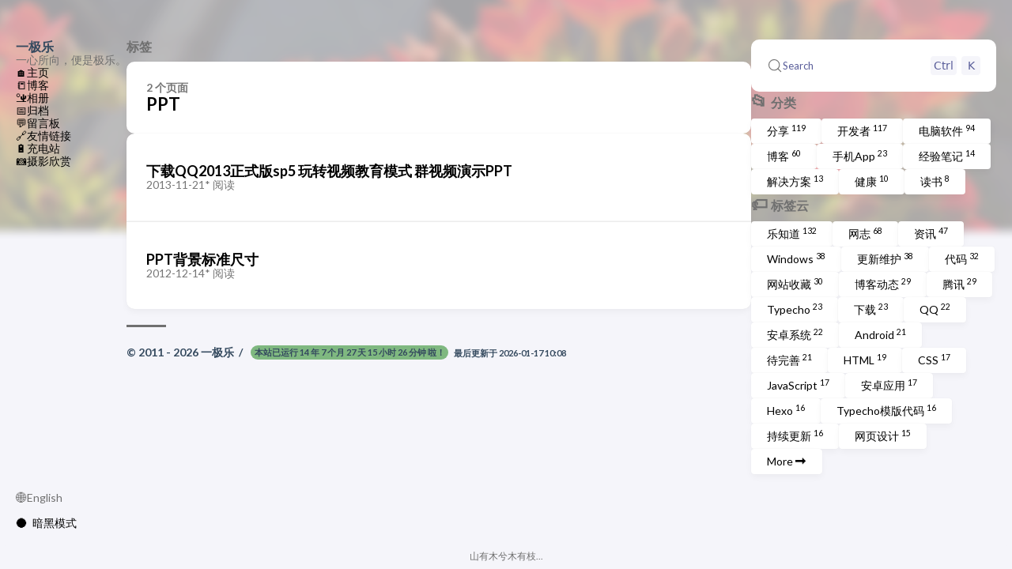

--- FILE ---
content_type: text/html; charset=utf-8
request_url: https://yijile.com/tags/ppt/
body_size: 5375
content:
<!DOCTYPE html>
<html lang="zh-cn" dir="ltr">
    <head><meta charset='utf-8'>
<meta name='viewport' content='width=device-width, initial-scale=1'>
<meta name="HandheldFriendly" content="True"><meta name='description' content="探讨电脑软件、手机APP、IT科技、生活等话题，一起分享，极好时代，乐与同行。—— 堃埜的HUGO静态博客">

<title>Tag: PPT - 一极乐</title><link rel="canonical" href="https://yijile.com/tags/ppt/">

<link rel="stylesheet" href="/scss/style.min.dc269bbac446e640953775bb85da5fcae2cf36c482c3966ee348e984b284fbe7.css"><meta property='og:title' content="Tag: PPT - 一极乐">
<meta property='og:description' content="探讨电脑软件、手机APP、IT科技、生活等话题，一起分享，极好时代，乐与同行。—— 堃埜的HUGO静态博客">
<meta property='og:url' content='https://yijile.com/tags/ppt/'>
<meta property='og:site_name' content='一极乐'>
<meta property='og:type' content='website'><meta property='og:updated_time' content=' 2025-12-10T20:51:47&#43;08:00 '/>
<meta name="twitter:title" content="Tag: PPT - 一极乐">
<meta name="twitter:description" content="探讨电脑软件、手机APP、IT科技、生活等话题，一起分享，极好时代，乐与同行。—— 堃埜的HUGO静态博客">
      <script async src="https://www.googletagmanager.com/gtag/js?id=G-RWXF3KDPDL"></script>
      <script>
        var doNotTrack = false;
        if ( false ) {
          var dnt = (navigator.doNotTrack || window.doNotTrack || navigator.msDoNotTrack);
          var doNotTrack = (dnt == "1" || dnt == "yes");
        }
        if (!doNotTrack) {
          window.dataLayer = window.dataLayer || [];
          function gtag(){dataLayer.push(arguments);}
          gtag('js', new Date());
          gtag('config', 'G-RWXF3KDPDL');
        }
      </script>
<script async src="https://pagead2.googlesyndication.com/pagead/js/adsbygoogle.js?client=ca-pub-2944385871993620" crossorigin="anonymous"></script>

    </head>
    <body class="">
    <script>
        (function() {
            const colorSchemeKey = 'StackColorScheme';
            if(!localStorage.getItem(colorSchemeKey)){
                localStorage.setItem(colorSchemeKey, "auto");
            }
        })();
    </script><script>
    (function() {
        const colorSchemeKey = 'StackColorScheme';
        const colorSchemeItem = localStorage.getItem(colorSchemeKey);
        const supportDarkMode = window.matchMedia('(prefers-color-scheme: dark)').matches === true;

        if (colorSchemeItem == 'dark' || colorSchemeItem === 'auto' && supportDarkMode) {
            

            document.documentElement.dataset.scheme = 'dark';
        } else {
            document.documentElement.dataset.scheme = 'light';
        }
    })();
</script>
<div class="container main-container flex on-phone--column extended"><aside class="sidebar left-sidebar sticky ">
    <button class="hamburger hamburger--spin" type="button" id="toggle-menu" aria-label="切换菜单">
        <span class="hamburger-box">
            <span class="hamburger-inner"></span>
        </span>
    </button>

    <header>
        
            
        
        
        <div class="site-meta">
            <h1 class="site-name"><a href="/">一极乐</a></h1>
            <h2 class="site-description">一心所向，便是极乐。</h2>
        </div>
    </header><ol class="menu" id="main-menu">
        
        
        
        <li >
            <a href='/' >
                
                
                🏠
                <span>主页</span>
            </a>
        </li>

        
        
        <li >
            <a href='/blog/' >
                
                
                📒
                <span>博客</span>
            </a>
        </li>

        
        
        <li >
            <a href='/photos/' >
                
                
                🏜️
                <span>相册</span>
            </a>
        </li>

        
        
        <li >
            <a href='/archives/' >
                
                
                📅
                <span>归档</span>
            </a>
        </li>

        
        
        <li >
            <a href='/messages/' >
                
                
                💬
                <span>留言板</span>
            </a>
        </li>

        
        
        <li >
            <a href='/links/' >
                
                
                🔗
                <span>友情链接</span>
            </a>
        </li>

        
        
        <li >
            <a href='/follow/' >
                
                
                🔋
                <span>充电站</span>
            </a>
        </li>

        
        
        <li >
            <a href='/like/' >
                
                
                📷
                <span>摄影欣赏</span>
            </a>
        </li>

        


        <li class="menu-bottom-section">
            <ol class="menu">
                    
                        <li id="i18n-switch">🌐<div name="language" title="language" class="language" onchange="window.location.href = this.selectedOptions[0].value">
                                
                                    <a href="https://yijile.com/en/" value="https://yijile.com/en/"   >English</a>
                                
                                    <a href="https://yijile.com/" value="https://yijile.com/" selected  class="on">中文</a>
                                
                            </div>
                        </li>
                    
                <li id="dark-mode-toggle">
                        <span class="icon-tabler-toggle-left">🌑<span>暗黑模式</span>
                        </span>
                        <span class="icon-tabler-toggle-right">☀️<span>白天模式</span>
                        </span>
                    </li></ol>
        </li>
    </ol>
</aside>

    <aside class="sidebar right-sidebar sticky">
        
            
                
    <div id="docsearch"></div>
            
        
            
                <section class="widget tagCloud">
    <h2 class="widget-title section-title">
        <span class="widget-icon">
            📂
        </span>
        分类
    </h2>

    <div class="tagCloud-tags">
        
            <a href="/share/" class="font_size_119">
                分享
                <sup>119</sup>
            </a>
        
            <a href="/dev/" class="font_size_117">
                开发者
                <sup>117</sup>
            </a>
        
            <a href="/soft/" class="font_size_94">
                电脑软件
                <sup>94</sup>
            </a>
        
            <a href="/blog/" class="font_size_60">
                博客
                <sup>60</sup>
            </a>
        
            <a href="/app/" class="font_size_23">
                手机App
                <sup>23</sup>
            </a>
        
            <a href="/note/" class="font_size_14">
                经验笔记
                <sup>14</sup>
            </a>
        
            <a href="/service/" class="font_size_13">
                解决方案
                <sup>13</sup>
            </a>
        
            <a href="/health/" class="font_size_10">
                健康
                <sup>10</sup>
            </a>
        
            <a href="/read/" class="font_size_8">
                读书
                <sup>8</sup>
            </a>
        
    </div>
</section>
            
        
            
                <section class="widget tagCloud">
    <h2 class="widget-title section-title">
        <span class="widget-icon">
            🏷️
        </span>
        标签云
    </h2>

    <div class="tagCloud-tags">
        
            <a href="/tags/%E4%B9%90%E7%9F%A5%E9%81%93/" class="font_size_132">
                乐知道
                <sup>132</sup>
            </a>
        
            <a href="/tags/weblog/" class="font_size_68">
                网志
                <sup>68</sup>
            </a>
        
            <a href="/tags/%E8%B5%84%E8%AE%AF/" class="font_size_47">
                资讯
                <sup>47</sup>
            </a>
        
            <a href="/tags/windows/" class="font_size_38">
                Windows
                <sup>38</sup>
            </a>
        
            <a href="/tags/update/" class="font_size_38">
                更新维护
                <sup>38</sup>
            </a>
        
            <a href="/tags/code/" class="font_size_32">
                代码
                <sup>32</sup>
            </a>
        
            <a href="/tags/%E7%BD%91%E7%AB%99%E6%94%B6%E8%97%8F/" class="font_size_30">
                网站收藏
                <sup>30</sup>
            </a>
        
            <a href="/tags/log/" class="font_size_29">
                博客动态
                <sup>29</sup>
            </a>
        
            <a href="/tags/%E8%85%BE%E8%AE%AF/" class="font_size_29">
                腾讯
                <sup>29</sup>
            </a>
        
            <a href="/tags/typecho/" class="font_size_23">
                Typecho
                <sup>23</sup>
            </a>
        
            <a href="/tags/download/" class="font_size_23">
                下载
                <sup>23</sup>
            </a>
        
            <a href="/tags/qq/" class="font_size_22">
                QQ
                <sup>22</sup>
            </a>
        
            <a href="/tags/%E5%AE%89%E5%8D%93%E7%B3%BB%E7%BB%9F/" class="font_size_22">
                安卓系统
                <sup>22</sup>
            </a>
        
            <a href="/tags/android/" class="font_size_21">
                Android
                <sup>21</sup>
            </a>
        
            <a href="/tags/edit/" class="font_size_21">
                待完善
                <sup>21</sup>
            </a>
        
            <a href="/tags/html/" class="font_size_19">
                HTML
                <sup>19</sup>
            </a>
        
            <a href="/tags/css/" class="font_size_17">
                CSS
                <sup>17</sup>
            </a>
        
            <a href="/tags/javascript/" class="font_size_17">
                JavaScript
                <sup>17</sup>
            </a>
        
            <a href="/tags/%E5%AE%89%E5%8D%93%E5%BA%94%E7%94%A8/" class="font_size_17">
                安卓应用
                <sup>17</sup>
            </a>
        
            <a href="/tags/hexo/" class="font_size_16">
                Hexo
                <sup>16</sup>
            </a>
        
            <a href="/tags/typecho%E6%A8%A1%E7%89%88%E4%BB%A3%E7%A0%81/" class="font_size_16">
                Typecho模版代码
                <sup>16</sup>
            </a>
        
            <a href="/tags/editing/" class="font_size_16">
                持续更新
                <sup>16</sup>
            </a>
        
            <a href="/tags/%E7%BD%91%E9%A1%B5%E8%AE%BE%E8%AE%A1/" class="font_size_15">
                网页设计
                <sup>15</sup>
            </a>
        

        
        
            <a href="/tags/">
            More ➡️<sup></sup>
            </a>
        

    </div>
</section>

            
        
            
                

            
        
            
                
            
        
        <div class="widget tagCloud">
        </div>
    </aside>


            <main class="main full-width">
    <header>
        <h3 class="section-title">
            
                标签
            
        </h3>

        <div class="section-card">
            <div class="section-details">
                <h3 class="section-count">2 个页面</h3>
                <h1 class="section-term">PPT</h1>
                
            </div>
        </div>
    </header>
    
    <section class="article-list--compact">
        
            <article>
    <a href="/log/341/">
        <div class="article-details">
            <h2 class="article-title">下载QQ2013正式版sp5 玩转视频教育模式 群视频演示PPT</h2>
            <footer class="article-time">
                <time datetime='2013-11-21T17:09:04&#43;08:00'>2013-11-21</time>

                
                    <div>
                        <span class="article-pageview">
                            <span class="waline-pageview-count" data-path="/log/341/">*</span> 阅读
                        </span>
                    </div>
                
            </footer>
        </div>
    </a>
</article>
        
            <article>
    <a href="/log/258/">
        <div class="article-details">
            <h2 class="article-title">PPT背景标准尺寸</h2>
            <footer class="article-time">
                <time datetime='2012-12-14T16:47:04&#43;08:00'>2012-12-14</time>

                
                    <div>
                        <span class="article-pageview">
                            <span class="waline-pageview-count" data-path="/log/258/">*</span> 阅读
                        </span>
                    </div>
                
            </footer>
        </div>
    </a>
</article>
        
    </section>











<footer class="site-footer">
    <section class="copyright">
        &copy;
        
            2011 - 
        
        2026
        
            <a href="/">一极乐</a>
        
        &nbsp;/&nbsp;
        <small>
            <span id="runningtime" data-time="2011-06-09T15:13:04"></span>
            最后更新于 <time>2026-01-17 10:08</time>
        </small>
    </section>
    
    <section class="powerby">
        

        
        
    </section>
</footer>
<script>
const runningTimeSpan = document.getElementById('runningtime');
const startyijileTimeStr = runningTimeSpan.dataset.time;const startyijileDate = new Date(startyijileTimeStr);

const diff = new Date() - startyijileDate;
const years = Math.floor(diff / 3.15576e10); const months = Math.floor(diff / 2.6298e9) % 12; const days = Math.floor(diff / 864e5) % 30; const hours = Math.floor(diff / 36e5) % 24; const minutes = Math.floor(diff / 6e4) % 60;
const parts = []; if (years > 0) parts.push(`${years} 年`); if (months > 0) parts.push(`${months} 个月`); if (days > 0) parts.push(`${days} 天`); if (hours > 0) parts.push(`${hours} 小时`); if (minutes > 0) parts.push(`${minutes} 分钟`);
runningTimeSpan.innerHTML = `本站已运行 ${parts.join(' ')} 啦！`;
</script>

            </main>
        </div>
        <script 
                src="https://cdn.jsdelivr.net/npm/node-vibrant@3.1.6/dist/vibrant.min.js"integrity="sha256-awcR2jno4kI5X0zL8ex0vi2z&#43;KMkF24hUW8WePSA9HM="crossorigin="anonymous"
                
                >
            </script><script type="text/javascript" src="/ts/main.1e9a3bafd846ced4c345d084b355fb8c7bae75701c338f8a1f8a82c780137826.js" defer></script>
<script type="module">
  import { pageviewCount } from 'https://unpkg.com/@waline/client@v3/dist/pageview.js';
    pageviewCount({
      serverURL: 'https:\/\/bbs.yijile.com',
      path: window.location.pathname,
    });
</script>

<script>
    (function () {
        const customFont = document.createElement('link');
        customFont.href = "https://fonts.googleapis.com/css2?family=Lato:wght@300;400;700&display=swap";

        customFont.type = "text/css";
        customFont.rel = "stylesheet";

        document.head.appendChild(customFont);
    }());
</script>
<script src="https://unpkg.com/@docsearch/js@beta"></script>
<script>docsearch({
  container: '#docsearch',
  appId: 'ZLXQLZSKUC',
  indexName: 'yijile', 
  apiKey: '05cff29be2ed62419b793bdd60737de8',

  maxResultsPerGroup: '100',
  placeholder: '输入关键词.........'
});
</script>
<link rel="stylesheet" href="https://unpkg.com/@docsearch/css@beta" />


<div class="health-tips"><script>var quotes = [  "期盼便是前进的原动力!", "为了你和亲友的安全和健康，请保持社交距离、勤洗手！2020-01-29", "当勤洗手成为一种习惯，健康更进一步。2022-11-20", "山有木兮木有枝...", "心之所向便是极乐!", "一起分享，极好时代，乐与同行。", "天空再辽阔也能掌握手心！The world is small, we can always bump!", "总有一方净土值得期盼，总有一方净土能洗涤尘埃。2017-04-12", "不存在完美的事物，所以每一种形态的存在都是完美。取舍得失？做自己，不必阿谀奉承某种形态。2017-05-02", "当一个人与你没有利益交集时，是否为你消费时间，可看出一个人的品格，因为多数人好聚好散。2025-09-19", "愿一切的美好不因时光而辜负，愿所有温柔不因环境而凋零。2025-10-25", "人的意义莫过于积累、沉淀、释放…… 2025-10-09", "无助的时候总感觉天会塌下来。可天真塌得时候毫无预兆也没有焦虑。2025-12-11", "日中则昃，月盈则亏。水满则溢。小得圆满。  2025-12-20", ];
var quote_note;quote_note = quotes[Math.floor(Math.random() * quotes.length)];document.write(quote_note);</script></div>
<div id="photobanner">
    <img src="https://yijile.com/usr/uploads/2018/2500312360.jpg" alt="">
</div></body>
</html>


--- FILE ---
content_type: text/html; charset=utf-8
request_url: https://www.google.com/recaptcha/api2/aframe
body_size: 265
content:
<!DOCTYPE HTML><html><head><meta http-equiv="content-type" content="text/html; charset=UTF-8"></head><body><script nonce="aA9uA4EDbenBUm2rLi41FA">/** Anti-fraud and anti-abuse applications only. See google.com/recaptcha */ try{var clients={'sodar':'https://pagead2.googlesyndication.com/pagead/sodar?'};window.addEventListener("message",function(a){try{if(a.source===window.parent){var b=JSON.parse(a.data);var c=clients[b['id']];if(c){var d=document.createElement('img');d.src=c+b['params']+'&rc='+(localStorage.getItem("rc::a")?sessionStorage.getItem("rc::b"):"");window.document.body.appendChild(d);sessionStorage.setItem("rc::e",parseInt(sessionStorage.getItem("rc::e")||0)+1);localStorage.setItem("rc::h",'1768804805122');}}}catch(b){}});window.parent.postMessage("_grecaptcha_ready", "*");}catch(b){}</script></body></html>

--- FILE ---
content_type: text/css; charset=utf-8
request_url: https://yijile.com/scss/style.min.dc269bbac446e640953775bb85da5fcae2cf36c482c3966ee348e984b284fbe7.css
body_size: 9102
content:
@charset "UTF-8";/*!* Hugo Theme Stack
*
* @author: Jimmy Cai
* @website: https://jimmycai.com
* @link: https://github.com/CaiJimmy/hugo-theme-stack*/:root{--main-top-padding:35px;--body-background:#f5f5fa;--accent-color:#34495e;--accent-color-darker:#2c3e50;--accent-color-text:#fff;--body-text-color:#707070;--tag-border-radius:4px;--section-separation:40px;--scrollbar-thumb:hsl(0, 0%, 85%);--scrollbar-track:var(--body-background)}@media(min-width:1280px){:root{--main-top-padding:50px}}:root[data-scheme=dark]{--body-background:#303030;--accent-color:#ecf0f1;--accent-color-darker:#bdc3c7;--accent-color-text:#000;--body-text-color:rgba(255, 255, 255, 0.7);--scrollbar-thumb:hsl(0, 0%, 40%);--scrollbar-track:var(--body-background)}:root{--sys-font-family:-apple-system, BlinkMacSystemFont, "Segoe UI", "Droid Sans", "Helvetica Neue";--zh-font-family:"PingFang SC", "Hiragino Sans GB", "Droid Sans Fallback", "Microsoft YaHei";--base-font-family:"Lato", var(--sys-font-family), var(--zh-font-family), sans-serif;--code-font-family:Menlo, Monaco, Consolas, "Courier New", var(--zh-font-family), monospace}:root{--card-background:#fff;--card-background-selected:#eaeaea;--card-text-color-main:#000;--card-text-color-secondary:#747474;--card-text-color-tertiary:#767676;--card-separator-color:rgba(218, 218, 218, 0.5);--card-border-radius:10px;--card-padding:20px;--small-card-padding:25px 20px}@media(min-width:768px){:root{--card-padding:25px}}@media(min-width:1280px){:root{--card-padding:30px}}@media(min-width:768px){:root{--small-card-padding:25px}}:root[data-scheme=dark]{--card-background:#424242;--card-background-selected:rgba(255, 255, 255, 0.16);--card-text-color-main:rgba(255, 255, 255, 0.9);--card-text-color-secondary:rgba(255, 255, 255, 0.7);--card-text-color-tertiary:rgba(255, 255, 255, 0.5);--card-separator-color:rgba(255, 255, 255, 0.12)}:root{--article-font-family:var(--base-font-family);--article-font-size:1.6rem;--article-line-height:1.85}@media(min-width:768px){:root{--article-font-size:1.7rem}}:root{--blockquote-border-size:4px;--blockquote-background-color:rgb(248 248 248);--heading-border-size:4px;--link-background-color:189, 195, 199;--link-background-opacity:0.5;--link-background-opacity-hover:0.7;--pre-background-color:#272822;--pre-text-color:#f8f8f2;--code-background-color:rgba(0, 0, 0, 0.12);--code-text-color:#808080;--table-border-color:#dadada;--tr-even-background-color:#efefee;--kbd-border-color:#dadada}:root[data-scheme=dark]{--code-background-color:#272822;--code-text-color:rgba(255, 255, 255, 0.9);--table-border-color:#717171;--tr-even-background-color:#545454;--blockquote-background-color:rgb(75 75 75)}:root{--shadow-l1:0px 4px 8px rgba(0, 0, 0, 0.04), 0px 0px 2px rgba(0, 0, 0, 0.06), 0px 0px 1px rgba(0, 0, 0, 0.04);--shadow-l2:0px 10px 20px rgba(0, 0, 0, 0.04), 0px 2px 6px rgba(0, 0, 0, 0.04), 0px 0px 1px rgba(0, 0, 0, 0.04);--shadow-l3:0px 10px 20px rgba(0, 0, 0, 0.04), 0px 2px 6px rgba(0, 0, 0, 0.04), 0px 0px 1px rgba(0, 0, 0, 0.04);--shadow-l4:0px 24px 32px rgba(0, 0, 0, 0.04), 0px 16px 24px rgba(0, 0, 0, 0.04), 0px 4px 8px rgba(0, 0, 0, 0.04),
        0px 0px 1px rgba(0, 0, 0, 0.04)}[data-scheme=light]{--pre-text-color:#272822;--pre-background-color:#fafafa}[data-scheme=light] .chroma{color:#272822;background-color:#fafafa}[data-scheme=light] .chroma .err{color:#960050}[data-scheme=light] .chroma .lntd{vertical-align:top;padding:0;margin:0;border:0}[data-scheme=light] .chroma .lntable{border-spacing:0;padding:0;margin:0;border:0;width:100%;display:block}[data-scheme=light] .chroma .lntable>tbody{display:block;width:100%}[data-scheme=light] .chroma .lntable>tbody>tr{display:flex;width:100%}[data-scheme=light] .chroma .lntable>tbody>tr>td:last-child{overflow-x:auto}[data-scheme=light] .chroma .hl{display:block;width:100%;background-color:#ffc}[data-scheme=light] .chroma .lnt{margin-right:.4em;padding:0 .4em;color:#7f7f7f;display:block}[data-scheme=light] .chroma .ln{margin-right:.4em;padding:0 .4em;color:#7f7f7f}[data-scheme=light] .chroma .k{color:#00a8c8}[data-scheme=light] .chroma .kc{color:#00a8c8}[data-scheme=light] .chroma .kd{color:#00a8c8}[data-scheme=light] .chroma .kn{color:#f92672}[data-scheme=light] .chroma .kp{color:#00a8c8}[data-scheme=light] .chroma .kr{color:#00a8c8}[data-scheme=light] .chroma .kt{color:#00a8c8}[data-scheme=light] .chroma .n{color:#111}[data-scheme=light] .chroma .na{color:#75af00}[data-scheme=light] .chroma .nb{color:#111}[data-scheme=light] .chroma .bp{color:#111}[data-scheme=light] .chroma .nc{color:#75af00}[data-scheme=light] .chroma .no{color:#00a8c8}[data-scheme=light] .chroma .nd{color:#75af00}[data-scheme=light] .chroma .ni{color:#111}[data-scheme=light] .chroma .ne{color:#75af00}[data-scheme=light] .chroma .nf{color:#75af00}[data-scheme=light] .chroma .fm{color:#111}[data-scheme=light] .chroma .nl{color:#111}[data-scheme=light] .chroma .nn{color:#111}[data-scheme=light] .chroma .nx{color:#75af00}[data-scheme=light] .chroma .py{color:#111}[data-scheme=light] .chroma .nt{color:#f92672}[data-scheme=light] .chroma .nv{color:#111}[data-scheme=light] .chroma .vc{color:#111}[data-scheme=light] .chroma .vg{color:#111}[data-scheme=light] .chroma .vi{color:#111}[data-scheme=light] .chroma .vm{color:#111}[data-scheme=light] .chroma .l{color:#ae81ff}[data-scheme=light] .chroma .ld{color:#d88200}[data-scheme=light] .chroma .s{color:#d88200}[data-scheme=light] .chroma .sa{color:#d88200}[data-scheme=light] .chroma .sb{color:#d88200}[data-scheme=light] .chroma .sc{color:#d88200}[data-scheme=light] .chroma .dl{color:#d88200}[data-scheme=light] .chroma .sd{color:#d88200}[data-scheme=light] .chroma .s2{color:#d88200}[data-scheme=light] .chroma .se{color:#ae81ff}[data-scheme=light] .chroma .sh{color:#d88200}[data-scheme=light] .chroma .si{color:#d88200}[data-scheme=light] .chroma .sx{color:#d88200}[data-scheme=light] .chroma .sr{color:#d88200}[data-scheme=light] .chroma .s1{color:#d88200}[data-scheme=light] .chroma .ss{color:#d88200}[data-scheme=light] .chroma .m{color:#ae81ff}[data-scheme=light] .chroma .mb{color:#ae81ff}[data-scheme=light] .chroma .mf{color:#ae81ff}[data-scheme=light] .chroma .mh{color:#ae81ff}[data-scheme=light] .chroma .mi{color:#ae81ff}[data-scheme=light] .chroma .il{color:#ae81ff}[data-scheme=light] .chroma .mo{color:#ae81ff}[data-scheme=light] .chroma .o{color:#f92672}[data-scheme=light] .chroma .ow{color:#f92672}[data-scheme=light] .chroma .p{color:#111}[data-scheme=light] .chroma .c{color:#75715e}[data-scheme=light] .chroma .ch{color:#75715e}[data-scheme=light] .chroma .cm{color:#75715e}[data-scheme=light] .chroma .c1{color:#75715e}[data-scheme=light] .chroma .cs{color:#75715e}[data-scheme=light] .chroma .cp{color:#75715e}[data-scheme=light] .chroma .cpf{color:#75715e}[data-scheme=light] .chroma .gd{color:#f92672}[data-scheme=light] .chroma .ge{font-style:italic}[data-scheme=light] .chroma .gi{color:#75af00}[data-scheme=light] .chroma .gs{font-weight:700}[data-scheme=light] .chroma .gu{color:#75715e}[data-scheme=dark]{--pre-text-color:#f8f8f2;--pre-background-color:#272822}[data-scheme=dark] .chroma{color:#f8f8f2;background-color:#272822}[data-scheme=dark] .chroma .err{color:#bb0064}[data-scheme=dark] .chroma .lntd{vertical-align:top;padding:0;margin:0;border:0}[data-scheme=dark] .chroma .lntable{border-spacing:0;padding:0;margin:0;border:0;width:100%;display:block}[data-scheme=dark] .chroma .lntable>tbody{display:block;width:100%}[data-scheme=dark] .chroma .lntable>tbody>tr{display:flex;width:100%}[data-scheme=dark] .chroma .lntable>tbody>tr>td:last-child{overflow-x:auto}[data-scheme=dark] .chroma .hl{display:block;width:100%;background-color:#ffc}[data-scheme=dark] .chroma .lnt{margin-right:.4em;padding:0 .4em;color:#7f7f7f;display:block}[data-scheme=dark] .chroma .ln{margin-right:.4em;padding:0 .4em;color:#7f7f7f}[data-scheme=dark] .chroma .k{color:#66d9ef}[data-scheme=dark] .chroma .kc{color:#66d9ef}[data-scheme=dark] .chroma .kd{color:#66d9ef}[data-scheme=dark] .chroma .kn{color:#f92672}[data-scheme=dark] .chroma .kp{color:#66d9ef}[data-scheme=dark] .chroma .kr{color:#66d9ef}[data-scheme=dark] .chroma .kt{color:#66d9ef}[data-scheme=dark] .chroma .n{color:#f8f8f2}[data-scheme=dark] .chroma .na{color:#a6e22e}[data-scheme=dark] .chroma .nb{color:#f8f8f2}[data-scheme=dark] .chroma .bp{color:#f8f8f2}[data-scheme=dark] .chroma .nc{color:#a6e22e}[data-scheme=dark] .chroma .no{color:#66d9ef}[data-scheme=dark] .chroma .nd{color:#a6e22e}[data-scheme=dark] .chroma .ni{color:#f8f8f2}[data-scheme=dark] .chroma .ne{color:#a6e22e}[data-scheme=dark] .chroma .nf{color:#a6e22e}[data-scheme=dark] .chroma .fm{color:#f8f8f2}[data-scheme=dark] .chroma .nl{color:#f8f8f2}[data-scheme=dark] .chroma .nn{color:#f8f8f2}[data-scheme=dark] .chroma .nx{color:#a6e22e}[data-scheme=dark] .chroma .py{color:#f8f8f2}[data-scheme=dark] .chroma .nt{color:#f92672}[data-scheme=dark] .chroma .nv{color:#f8f8f2}[data-scheme=dark] .chroma .vc{color:#f8f8f2}[data-scheme=dark] .chroma .vg{color:#f8f8f2}[data-scheme=dark] .chroma .vi{color:#f8f8f2}[data-scheme=dark] .chroma .vm{color:#f8f8f2}[data-scheme=dark] .chroma .l{color:#ae81ff}[data-scheme=dark] .chroma .ld{color:#e6db74}[data-scheme=dark] .chroma .s{color:#e6db74}[data-scheme=dark] .chroma .sa{color:#e6db74}[data-scheme=dark] .chroma .sb{color:#e6db74}[data-scheme=dark] .chroma .sc{color:#e6db74}[data-scheme=dark] .chroma .dl{color:#e6db74}[data-scheme=dark] .chroma .sd{color:#e6db74}[data-scheme=dark] .chroma .s2{color:#e6db74}[data-scheme=dark] .chroma .se{color:#ae81ff}[data-scheme=dark] .chroma .sh{color:#e6db74}[data-scheme=dark] .chroma .si{color:#e6db74}[data-scheme=dark] .chroma .sx{color:#e6db74}[data-scheme=dark] .chroma .sr{color:#e6db74}[data-scheme=dark] .chroma .s1{color:#e6db74}[data-scheme=dark] .chroma .ss{color:#e6db74}[data-scheme=dark] .chroma .m{color:#ae81ff}[data-scheme=dark] .chroma .mb{color:#ae81ff}[data-scheme=dark] .chroma .mf{color:#ae81ff}[data-scheme=dark] .chroma .mh{color:#ae81ff}[data-scheme=dark] .chroma .mi{color:#ae81ff}[data-scheme=dark] .chroma .il{color:#ae81ff}[data-scheme=dark] .chroma .mo{color:#ae81ff}[data-scheme=dark] .chroma .o{color:#f92672}[data-scheme=dark] .chroma .ow{color:#f92672}[data-scheme=dark] .chroma .p{color:#f8f8f2}[data-scheme=dark] .chroma .c{color:#75715e}[data-scheme=dark] .chroma .ch{color:#75715e}[data-scheme=dark] .chroma .cm{color:#75715e}[data-scheme=dark] .chroma .c1{color:#75715e}[data-scheme=dark] .chroma .cs{color:#75715e}[data-scheme=dark] .chroma .cp{color:#75715e}[data-scheme=dark] .chroma .cpf{color:#75715e}[data-scheme=dark] .chroma .gd{color:#f92672}[data-scheme=dark] .chroma .ge{font-style:italic}[data-scheme=dark] .chroma .gi{color:#a6e22e}[data-scheme=dark] .chroma .gs{font-weight:700}[data-scheme=dark] .chroma .gu{color:#75715e}:root{--menu-icon-separation:40px;--container-padding:15px;--widget-separation:var(--section-separation)}.container{margin-left:auto;margin-right:auto}.container .left-sidebar{order:-3;max-width:var(--left-sidebar-max-width)}.container .right-sidebar{order:-1;max-width:var(--right-sidebar-max-width)}@media(min-width:1024px){.container .right-sidebar{display:flex}}@media(min-width:768px){.container.extended{max-width:1024px;--left-sidebar-max-width:25%;--right-sidebar-max-width:30%}}@media(min-width:1024px){.container.extended{max-width:1280px;--left-sidebar-max-width:20%;--right-sidebar-max-width:30%}}@media(min-width:1280px){.container.extended{max-width:1536px;--left-sidebar-max-width:15%;--right-sidebar-max-width:25%}}@media(min-width:768px){.container.compact{--left-sidebar-max-width:25%;max-width:768px}}@media(min-width:1024px){.container.compact{max-width:1024px;--left-sidebar-max-width:20%}}@media(min-width:1280px){.container.compact{max-width:1280px}}.flex{display:flex;flex-direction:row}.flex.column{flex-direction:column}.flex.on-phone--column{flex-direction:column}@media(min-width:768px){.flex.on-phone--column{flex-direction:unset}}.flex .full-width{width:100%}main.main{order:-2;min-width:0;max-width:100%;flex-grow:1;display:flex;flex-direction:column;gap:var(--section-separation)}@media(min-width:768px){main.main{padding-top:var(--main-top-padding)}}.main-container{min-height:100vh;align-items:flex-start;padding:0 15px;gap:var(--section-separation);padding-top:var(--main-top-padding)}@media(min-width:768px){.main-container{padding:0 20px}}/*!normalize.css v8.0.1 | MIT License | github.com/necolas/normalize.css*/html{line-height:1.15;-webkit-text-size-adjust:100%}body{margin:0}main{display:block}h1{font-size:2em;margin:.67em 0}hr{box-sizing:content-box;height:0;overflow:visible}pre{font-family:monospace,monospace;font-size:1em}a{background-color:initial}abbr[title]{border-bottom:none;text-decoration:underline;text-decoration:underline dotted}b,strong{font-weight:bolder}code,kbd,samp{font-family:monospace,monospace;font-size:1em}small{font-size:80%}sub,sup{font-size:75%;line-height:0;position:relative;vertical-align:baseline}sub{bottom:-.25em}sup{top:-.5em}img{border-style:none}button,input,optgroup,select,textarea{font-family:inherit;font-size:100%;line-height:1.15;margin:0}button,input{overflow:visible}button,select{text-transform:none}button,[type=button],[type=reset],[type=submit]{-webkit-appearance:button}button::-moz-focus-inner,[type=button]::-moz-focus-inner,[type=reset]::-moz-focus-inner,[type=submit]::-moz-focus-inner{border-style:none;padding:0}button:-moz-focusring,[type=button]:-moz-focusring,[type=reset]:-moz-focusring,[type=submit]:-moz-focusring{outline:1px dotted ButtonText}fieldset{padding:.35em .75em .625em}legend{box-sizing:border-box;color:inherit;display:table;max-width:100%;padding:0;white-space:normal}progress{vertical-align:baseline}textarea{overflow:auto}[type=checkbox],[type=radio]{box-sizing:border-box;padding:0}[type=number]::-webkit-inner-spin-button,[type=number]::-webkit-outer-spin-button{height:auto}[type=search]{-webkit-appearance:textfield;outline-offset:-2px}[type=search]::-webkit-search-decoration{-webkit-appearance:none}::-webkit-file-upload-button{-webkit-appearance:button;font:inherit}details{display:block}summary{display:list-item}template{display:none}[hidden]{display:none}/*!* Hamburgers
* @description Tasty CSS-animated hamburgers
* @author Jonathan Suh @jonsuh
* @site https://jonsuh.com/hamburgers
* @link https://github.com/jonsuh/hamburgers*/.hamburger{padding-top:10px;display:inline-block;cursor:pointer;transition-property:opacity,filter;transition-duration:.15s;transition-timing-function:linear;font:inherit;color:inherit;text-transform:none;background-color:initial;border:0;margin:0;overflow:visible}.hamburger:hover{opacity:.7}.hamburger.is-active:hover{opacity:.7}.hamburger.is-active .hamburger-inner,.hamburger.is-active .hamburger-inner::before,.hamburger.is-active .hamburger-inner::after{background-color:#000}.hamburger-box{width:30px;height:24px;display:inline-block;position:relative}.hamburger-inner{display:block;top:50%;margin-top:-2px}.hamburger-inner,.hamburger-inner::before,.hamburger-inner::after{width:30px;height:2px;background-color:var(--card-text-color-main);border-radius:4px;position:absolute;transition-property:transform;transition-duration:.15s;transition-timing-function:ease}.hamburger-inner::before,.hamburger-inner::after{content:"";display:block}.hamburger-inner::before{top:-10px}.hamburger-inner::after{bottom:-10px}.hamburger--spin .hamburger-inner{transition-duration:.22s;transition-timing-function:cubic-bezier(.55,.055,.675,.19)}.hamburger--spin .hamburger-inner::before{transition:top .1s .25s ease-in,opacity .1s ease-in}.hamburger--spin .hamburger-inner::after{transition:bottom .1s .25s ease-in,transform .22s cubic-bezier(.55,.055,.675,.19)}.hamburger--spin.is-active .hamburger-inner{transform:rotate(225deg);transition-delay:.12s;transition-timing-function:cubic-bezier(.215,.61,.355,1)}.hamburger--spin.is-active .hamburger-inner::before{top:0;opacity:0;transition:top .1s ease-out,opacity .1s .12s ease-out}.hamburger--spin.is-active .hamburger-inner::after{bottom:0;transform:rotate(-90deg);transition:bottom .1s ease-out,transform .22s .12s cubic-bezier(.215,.61,.355,1)}#toggle-menu{background:0 0;border:none;position:absolute;right:0;top:0;z-index:2;cursor:pointer;outline:none}[dir=rtl] #toggle-menu{left:0;right:auto}@media(min-width:768px){#toggle-menu{display:none}}#toggle-menu.is-active .hamburger-inner,#toggle-menu.is-active .hamburger-inner::before,#toggle-menu.is-active .hamburger-inner::after{background-color:var(--accent-color)}#main-menu{list-style:none;overflow-y:auto;flex-grow:1;font-size:1.4rem;background-color:var(--card-background);box-shadow:var(--shadow-l1);display:none;margin:0 calc(var(--container-padding) * -1);padding:30px}@media(min-width:1280px){#main-menu{padding:15px 0}}#main-menu,#main-menu .menu-bottom-section ol{flex-direction:column;gap:30px}@media(min-width:1280px){#main-menu,#main-menu .menu-bottom-section ol{gap:25px}}#main-menu.show{display:flex}@media(min-width:768px){#main-menu{align-items:flex-end;display:flex;background-color:initial;padding:0;box-shadow:none;margin:0}}#main-menu li{position:relative;vertical-align:middle;padding:0}@media(min-width:768px){#main-menu li{width:100%}}#main-menu li svg{stroke:currentColor;stroke-width:1.33;width:20px;height:20px}#main-menu li a{height:100%;display:inline-flex;align-items:center;color:var(--body-text-color);gap:var(--menu-icon-separation)}#main-menu li span{flex:1}#main-menu li.current a{color:var(--accent-color);font-weight:700}#main-menu li.menu-bottom-section{margin-top:auto}#main-menu li.menu-bottom-section ol{display:flex;padding-left:0}.menu-social{list-style:none;padding:0;margin:0;display:flex;flex-direction:row;gap:10px}.menu-social svg{width:24px;height:24px;stroke:var(--body-text-color);stroke-width:1.33}.article-list{display:flex;flex-direction:column;gap:var(--section-separation)}.article-list article{display:flex;flex-direction:column;background-color:var(--card-background);box-shadow:var(--shadow-l1);border-radius:var(--card-border-radius);overflow:hidden;transition:box-shadow .3s ease}.article-list article:hover{box-shadow:var(--shadow-l2)}.article-list article .article-image img{width:100%;height:150px;object-fit:cover}@media(min-width:768px){.article-list article .article-image img{height:200px}}@media(min-width:1280px){.article-list article .article-image img{height:250px}}.article-list article:nth-child(5n+1) .article-category a{background:#8ea885;color:#fff}.article-list article:nth-child(5n+2) .article-category a{background:#df7988;color:#fff}.article-list article:nth-child(5n+3) .article-category a{background:#0177b8;color:#fff}.article-list article:nth-child(5n+4) .article-category a{background:#ffb900;color:#fff}.article-list article:nth-child(5n+5) .article-category a{background:#6b69d6;color:#fff}.article-details{display:flex;flex-direction:column;justify-content:center;padding:var(--card-padding);gap:15px}.article-title{font-family:var(--article-font-family);font-weight:600;margin:0;color:var(--card-text-color-main);font-size:2.2rem}@media(min-width:1280px){.article-title{font-size:2.4rem}}.article-title a{color:var(--card-text-color-main)}.article-title a:hover{color:var(--card-text-color-main)}.article-subtitle{font-weight:400;color:var(--card-text-color-secondary);line-height:1.5;margin:0;font-size:1.75rem}@media(min-width:1280px){.article-subtitle{font-size:2rem}}.article-title-wrapper{display:flex;flex-direction:column;gap:8px}.article-time,.article-translations{display:flex;color:var(--card-text-color-tertiary);gap:15px}.article-time svg,.article-translations svg{vertical-align:middle;width:20px;height:20px;stroke-width:1.33;flex-shrink:0}.article-time time,.article-time a,.article-translations time,.article-translations a{font-size:1.4rem;color:var(--card-text-color-tertiary)}.article-time>div,.article-translations>div{display:inline-flex;align-items:center;gap:15px}.article-time{flex-wrap:wrap}.article-translations>div{flex-wrap:wrap}.article-category,.article-tags{display:flex;gap:10px;flex-wrap:wrap}.article-category a,.article-tags a{color:var(--accent-color-text);background-color:var(--accent-color);padding:8px 16px;border-radius:var(--tag-border-radius);display:inline-block;font-size:1.4rem;transition:background-color .5s ease}.article-category a:hover,.article-tags a:hover{color:var(--accent-color-text);background-color:var(--accent-color-darker)}.article-list--compact{border-radius:var(--card-border-radius);box-shadow:var(--shadow-l1);background-color:var(--card-background);--image-size:50px}@media(min-width:768px){.article-list--compact{--image-size:60px}}.article-list--compact article>a{display:flex;align-items:center;padding:var(--small-card-padding);gap:15px}.article-list--compact article:not(:last-of-type){border-bottom:1.5px solid var(--card-separator-color)}.article-list--compact article .article-details{flex-grow:1;padding:0;min-height:var(--image-size);gap:10px}.article-list--compact article .article-title{margin:0;font-size:1.6rem}@media(min-width:768px){.article-list--compact article .article-title{font-size:1.8rem}}.article-list--compact article .article-image img{width:var(--image-size);height:var(--image-size);object-fit:cover}.article-list--compact article .article-time{font-size:1.4rem}.article-list--compact article .article-preview{font-size:1.4rem;color:var(--card-text-color-tertiary);margin-top:10px;line-height:1.5}.article-list--tile article{border-radius:var(--card-border-radius);overflow:hidden;position:relative;height:350px;width:250px;box-shadow:var(--shadow-l1);transition:box-shadow .3s ease;background-color:var(--card-background)}.article-list--tile article:hover{box-shadow:var(--shadow-l2)}.article-list--tile article.has-image .article-details{background-color:rgba(0,0,0,.25)}.article-list--tile article.has-image .article-title{color:#fff}.article-list--tile article .article-image{position:absolute;top:0;left:0;width:100%;height:100%}.article-list--tile article .article-image img{width:100%;height:100%;object-fit:cover}.article-list--tile article .article-details{border-radius:var(--card-border-radius);position:relative;height:100%;width:100%;display:flex;flex-direction:column;justify-content:flex-end;z-index:2;padding:15px}@media(min-width:640px){.article-list--tile article .article-details{padding:20px}}.article-list--tile article .article-title{font-size:2rem;font-weight:500;color:var(--card-text-color-main)}@media(min-width:640px){.article-list--tile article .article-title{font-size:2.2rem}}.widget{display:flex;flex-direction:column}.widget .widget-icon svg{width:32px;height:32px;stroke-width:1.6;color:var(--body-text-color)}.tagCloud .tagCloud-tags{display:flex;flex-wrap:wrap;gap:10px}.tagCloud .tagCloud-tags a{background:var(--card-background);box-shadow:var(--shadow-l1);border-radius:var(--tag-border-radius);padding:8px 20px;color:var(--card-text-color-main);font-size:1.4rem;transition:box-shadow .3s ease}.tagCloud .tagCloud-tags a:hover{box-shadow:var(--shadow-l2)}.widget.archives .widget-archive--list{border-radius:var(--card-border-radius);box-shadow:var(--shadow-l1);background-color:var(--card-background)}.widget.archives .archives-year:not(:last-of-type){border-bottom:1.5px solid var(--card-separator-color)}.widget.archives .archives-year a{font-size:1.4rem;padding:18px 25px;display:flex}.widget.archives .archives-year a span.year{flex:1;color:var(--card-text-color-main);font-weight:700}.widget.archives .archives-year a span.count{color:var(--card-text-color-tertiary)}footer.site-footer{padding:20px 0 var(--section-separation);font-size:1.4rem;line-height:1.75}footer.site-footer:before{content:"";display:block;height:3px;width:50px;background:var(--body-text-color);margin-bottom:20px}footer.site-footer .copyright{color:var(--accent-color);font-weight:700;margin-bottom:5px}footer.site-footer .powerby{color:var(--body-text-color);font-weight:400;font-size:1.2rem}footer.site-footer .powerby a{color:var(--body-text-color)}.pagination{display:flex;background-color:var(--card-background);box-shadow:var(--shadow-l1);border-radius:var(--card-border-radius);overflow:hidden;flex-wrap:wrap}.pagination .page-link{padding:16px 32px;display:inline-flex;color:var(--card-text-color-secondary)}.pagination .page-link.current{font-weight:700;background-color:var(--card-background-selected);color:var(--card-text-color-main)}@media(min-width:768px){.sidebar.sticky{position:sticky}}.left-sidebar{display:flex;flex-direction:column;flex-shrink:0;align-self:stretch;gap:var(--sidebar-element-separation);max-width:none;width:100%;position:relative;--sidebar-avatar-size:100px;--sidebar-element-separation:20px;--emoji-size:40px;--emoji-font-size:20px}@media(min-width:768px){.left-sidebar{width:auto;padding-top:var(--main-top-padding);padding-bottom:var(--main-top-padding);max-height:100vh}}@media(min-width:1536px){.left-sidebar{--sidebar-avatar-size:120px;--sidebar-element-separation:25px;--emoji-size:40px}}.left-sidebar.sticky{top:0}.left-sidebar.compact{--sidebar-avatar-size:80px;--emoji-size:30px;--emoji-font-size:15px}@media(min-width:1024px){.left-sidebar.compact header{flex-direction:row}}.left-sidebar.compact header .site-meta{gap:5px}.left-sidebar.compact header .site-name{font-size:1.4rem}@media(min-width:1536px){.left-sidebar.compact header .site-name{font-size:1.75rem}}.left-sidebar.compact header .site-description{font-size:1.4rem}.right-sidebar{width:100%;display:none;flex-direction:column;gap:var(--widget-separation)}.right-sidebar.sticky{top:0}@media(min-width:1024px){.right-sidebar{padding-top:var(--main-top-padding);padding-bottom:var(--main-top-padding)}}.sidebar header{z-index:1;transition:box-shadow .5s ease;display:flex;flex-direction:column;gap:var(--sidebar-element-separation)}@media(min-width:768px){.sidebar header{padding:0}}.sidebar header .site-avatar{position:relative;margin:0;width:var(--sidebar-avatar-size);height:var(--sidebar-avatar-size);flex-shrink:0}.sidebar header .site-avatar .site-logo{width:100%;height:100%;border-radius:100%;box-shadow:var(--shadow-l1)}.sidebar header .site-avatar .emoji{position:absolute;width:var(--emoji-size);height:var(--emoji-size);line-height:var(--emoji-size);border-radius:100%;bottom:0;right:0;text-align:center;font-size:var(--emoji-font-size);background-color:var(--card-background);box-shadow:var(--shadow-l2)}.sidebar header .site-meta{display:flex;flex-direction:column;gap:10px;justify-content:center}.sidebar header .site-name{color:var(--accent-color);margin:0;font-size:1.6rem}@media(min-width:1536px){.sidebar header .site-name{font-size:1.8rem}}.sidebar header .site-description{color:var(--body-text-color);font-weight:400;margin:0;font-size:1.4rem}@media(min-width:1536px){.sidebar header .site-description{font-size:1.6rem}}[data-scheme=dark] #dark-mode-toggle{color:var(--accent-color);font-weight:700}[data-scheme=dark] #dark-mode-toggle .icon-tabler-toggle-left{display:none}[data-scheme=dark] #dark-mode-toggle .icon-tabler-toggle-right{display:unset}#dark-mode-toggle{margin-top:auto;color:var(--body-text-color);display:flex;align-items:center;cursor:pointer;gap:var(--menu-icon-separation)}#dark-mode-toggle .icon-tabler-toggle-right{display:none}#i18n-switch{color:var(--body-text-color);display:inline-flex;align-content:center;gap:var(--menu-icon-separation)}#i18n-switch select{border:0;background-color:initial;color:var(--body-text-color)}#i18n-switch select option{color:var(--card-text-color-main);background-color:var(--card-background)}html{font-size:62.5%;overflow-y:scroll}*{box-sizing:border-box}body{background:var(--body-background);margin:0;font-family:var(--base-font-family);font-size:1.6rem;-webkit-font-smoothing:antialiased;-moz-osx-font-smoothing:grayscale}*{scrollbar-width:auto;scrollbar-color:var(--scrollbar-thumb)transparent}::-webkit-scrollbar{height:auto}::-webkit-scrollbar-thumb{background-color:var(--scrollbar-thumb)}::-webkit-scrollbar-track{background-color:initial}.article-page.hide-sidebar-sm .left-sidebar{display:none}@media(min-width:768px){.article-page.hide-sidebar-sm .left-sidebar{display:inherit}}.article-page .main-article{background:var(--card-background);border-radius:var(--card-border-radius);box-shadow:var(--shadow-l1);overflow:hidden}.article-page .main-article .article-header .article-image img{height:auto;width:100%;max-height:50vh;object-fit:cover}.article-page .main-article .article-header .article-details{padding:var(--card-padding);padding-bottom:0}.article-page .main-article .article-content{margin:var(--card-padding)0;color:var(--card-text-color-main)}.article-page .main-article .article-content .footnotes{font-family:var(--base-font-family)}.article-page .main-article .article-content img{max-width:100%;height:auto}.article-page .main-article .article-footer{margin:var(--card-padding);margin-top:0}.article-page .main-article .article-footer section:not(:first-child){margin-top:var(--card-padding)}.article-page .main-article .article-footer section{color:var(--card-text-color-tertiary);text-transform:uppercase;display:flex;align-items:center;font-size:1.4rem;gap:15px}.article-page .main-article .article-footer section svg{width:20px;height:20px;stroke-width:1.33}.article-page .main-article .article-footer .article-tags{text-transform:unset}.article-page .main-article .article-footer .article-copyright a,.article-page .main-article .article-footer .article-lastmod a{color:var(--body-text-color)}.article-page .main-article .article-footer .article-copyright a.link,.article-page .main-article .article-footer .article-lastmod a.link{box-shadow:unset}.widget--toc{background-color:var(--card-background);border-radius:var(--card-border-radius);box-shadow:var(--shadow-l1);display:flex;flex-direction:column;color:var(--card-text-color-main);overflow:hidden}.widget--toc ::-webkit-scrollbar-thumb{background-color:var(--card-separator-color)}.widget--toc #TableOfContents{overflow-x:auto;max-height:75vh}.widget--toc #TableOfContents ol,.widget--toc #TableOfContents ul{margin:0;padding:0}.widget--toc #TableOfContents ol{list-style-type:none;counter-reset:item}.widget--toc #TableOfContents ol li a:first-of-type::before{counter-increment:item;content:counters(item,".")". ";font-weight:700;margin-right:5px}.widget--toc #TableOfContents>ul{padding:0 1em}.widget--toc #TableOfContents li{margin:15px 0 15px 20px;padding:5px}.widget--toc #TableOfContents li>ol,.widget--toc #TableOfContents li>ul{margin-top:10px;padding-left:10px;margin-bottom:-5px}.widget--toc #TableOfContents li>ol>li:last-child,.widget--toc #TableOfContents li>ul>li:last-child{margin-bottom:0}.widget--toc #TableOfContents li.active-class>a{border-left:var(--heading-border-size)solid var(--accent-color);font-weight:700}.widget--toc #TableOfContents ul li.active-class>a{display:block}.widget--toc #TableOfContents>ul>li.active-class>a{margin-left:calc(-25px - 1em);padding-left:calc(25px + 1em - var(--heading-border-size))}.widget--toc #TableOfContents>ol>li.active-class>a{margin-left:calc(-9px - 1em);padding-left:calc(9px + 1em - var(--heading-border-size));display:block}.widget--toc #TableOfContents>ul>li>ul>li.active-class>a{margin-left:calc(-60px - 1em);padding-left:calc(60px + 1em - var(--heading-border-size))}.widget--toc #TableOfContents>ol>li>ol>li.active-class>a{margin-left:calc(-44px - 1em);padding-left:calc(44px + 1em - var(--heading-border-size));display:block}.widget--toc #TableOfContents>ul>li>ul>li>ul>li.active-class>a{margin-left:calc(-95px - 1em);padding-left:calc(95px + 1em - var(--heading-border-size))}.widget--toc #TableOfContents>ol>li>ol>li>ol>li.active-class>a{margin-left:calc(-79px - 1em);padding-left:calc(79px + 1em - var(--heading-border-size));display:block}.widget--toc #TableOfContents>ul>li>ul>li>ul>li>ul>li.active-class>a{margin-left:calc(-130px - 1em);padding-left:calc(130px + 1em - var(--heading-border-size))}.widget--toc #TableOfContents>ol>li>ol>li>ol>li>ol>li.active-class>a{margin-left:calc(-114px - 1em);padding-left:calc(114px + 1em - var(--heading-border-size));display:block}.widget--toc #TableOfContents>ul>li>ul>li>ul>li>ul>li>ul>li.active-class>a{margin-left:calc(-165px - 1em);padding-left:calc(165px + 1em - var(--heading-border-size))}.widget--toc #TableOfContents>ol>li>ol>li>ol>li>ol>li>ol>li.active-class>a{margin-left:calc(-149px - 1em);padding-left:calc(149px + 1em - var(--heading-border-size));display:block}.related-content{overflow-x:auto;padding-bottom:15px}.related-content>.flex{float:left}.related-content article{margin-right:15px;flex-shrink:0;overflow:hidden;width:250px;height:150px}.related-content article .article-title{font-size:1.8rem;margin:0}.related-content article.has-image .article-details{padding:20px;background:linear-gradient(0deg,rgba(0,0,0,.25) 0%,rgba(0,0,0,.75) 100%)}.article-content{font-family:var(--article-font-family);font-size:var(--article-font-size);padding:0 var(--card-padding);line-height:var(--article-line-height)}.article-content>p{margin:1.5em 0}.article-content h1,.article-content h2,.article-content h3,.article-content h4,.article-content h5,.article-content h6{margin-inline-start:calc((var(--card-padding)) * -1);padding-inline-start:calc(var(--card-padding) - var(--heading-border-size));border-inline-start:var(--heading-border-size)solid var(--accent-color);position:relative}.article-content h1 a.header-anchor,.article-content h2 a.header-anchor,.article-content h3 a.header-anchor,.article-content h4 a.header-anchor,.article-content h5 a.header-anchor,.article-content h6 a.header-anchor{transition:opacity .3s ease;opacity:0;position:absolute;left:0;width:var(--card-padding);text-align:center;color:var(--accent-color)}.article-content h1 a.header-anchor:before,.article-content h2 a.header-anchor:before,.article-content h3 a.header-anchor:before,.article-content h4 a.header-anchor:before,.article-content h5 a.header-anchor:before,.article-content h6 a.header-anchor:before{content:"#"}.article-content h1:hover a.header-anchor,.article-content h1:focus a.header-anchor,.article-content h2:hover a.header-anchor,.article-content h2:focus a.header-anchor,.article-content h3:hover a.header-anchor,.article-content h3:focus a.header-anchor,.article-content h4:hover a.header-anchor,.article-content h4:focus a.header-anchor,.article-content h5:hover a.header-anchor,.article-content h5:focus a.header-anchor,.article-content h6:hover a.header-anchor,.article-content h6:focus a.header-anchor{opacity:1}.article-content figure{text-align:center}.article-content figure figcaption{font-size:1.4rem;color:var(--card-text-color-secondary)}.article-content blockquote{position:relative;margin:1.5em 0;border-inline-start:var(--blockquote-border-size)solid var(--card-separator-color);padding:15px calc(var(--card-padding) - var(--blockquote-border-size));background-color:var(--blockquote-background-color)}.article-content blockquote .cite{display:block;text-align:right;font-size:.75em}.article-content blockquote .cite a{text-decoration:underline}.article-content hr{width:100px;margin:40px auto;background:var(--card-text-color-tertiary);height:2px;border:0;opacity:.55}.article-content code{color:var(--code-text-color);background-color:var(--code-background-color);padding:2px 4px;border-radius:var(--tag-border-radius);font-family:var(--code-font-family)}.article-content a,.article-content code{word-break:break-word}.article-content .gallery{position:relative;display:flex;flex-direction:row;justify-content:center;margin:1.5em 0;gap:10px}.article-content .gallery figure{margin:0}.article-content pre{overflow-x:auto;display:block;background-color:var(--pre-background-color);color:var(--pre-text-color);font-family:var(--code-font-family);line-height:1.428571429;word-break:break-all;padding:var(--card-padding)}[dir=rtl] .article-content pre{direction:ltr}.article-content pre code{color:unset;border:none;background:0 0;padding:0}.article-content .highlight{background-color:var(--pre-background-color);padding:var(--card-padding);position:relative}.article-content .highlight:hover .copyCodeButton{opacity:1}[dir=rtl] .article-content .highlight{direction:ltr}.article-content .highlight pre{margin:initial;padding:0;margin:0;width:auto}.article-content .copyCodeButton{position:absolute;top:calc(var(--card-padding));right:calc(var(--card-padding));background:var(--card-background);border:none;box-shadow:var(--shadow-l2);border-radius:var(--tag-border-radius);padding:8px 16px;color:var(--card-text-color-main);cursor:pointer;font-size:14px;opacity:0;transition:opacity .3s ease}.article-content .table-wrapper{padding:0 var(--card-padding);overflow-x:auto;display:block}.article-content table{width:100%;border-collapse:collapse;border-spacing:0;margin-bottom:1.5em;font-size:.96em}.article-content th,.article-content td{text-align:left;padding:4px 8px 4px 10px;border:1px solid var(--table-border-color)}.article-content td{vertical-align:top}.article-content tr:nth-child(even){background-color:var(--tr-even-background-color)}.article-content .twitter-tweet{color:var(--card-text-color-main)}.article-content .video-wrapper{position:relative;width:100%;height:0;padding-bottom:56.25%;overflow:hidden}.article-content .video-wrapper>iframe,.article-content .video-wrapper>video{position:absolute;width:100%;height:100%;left:0;top:0;border:0}.article-content .gitlab-embed-snippets{margin:0!important}.article-content .gitlab-embed-snippets .file-holder.snippet-file-content{margin-block-end:0!important;margin-block-start:0!important;margin-left:calc((var(--card-padding)) * -1)!important;margin-right:calc((var(--card-padding)) * -1)!important;padding:0 var(--card-padding)!important}.article-content blockquote,.article-content figure,.article-content .highlight,.article-content pre,.article-content .gallery,.article-content .video-wrapper,.article-content .table-wrapper,.article-content .s_video_simple{margin-left:calc((var(--card-padding)) * -1);margin-right:calc((var(--card-padding)) * -1);width:calc(100% + var(--card-padding) * 2)}.article-content .katex-display>.katex{overflow-x:auto;overflow-y:hidden}.article-content kbd{border:1px solid var(--kbd-border-color);font-weight:700;font-size:.9em;line-height:1;padding:2px 4px;border-radius:4px;display:inline-block}.section-card{border-radius:var(--card-border-radius);background-color:var(--card-background);padding:var(--small-card-padding);box-shadow:var(--shadow-l1);display:flex;align-items:center;gap:20px;--separation:15px}.section-card .section-term{font-size:2.2rem;margin:0;color:var(--card-text-color-main)}.section-card .section-description{font-weight:400;color:var(--card-text-color-secondary);font-size:1.6rem;margin:0}.section-card .section-details{flex-grow:1;display:flex;flex-direction:column;gap:8px}.section-card .section-image img{width:60px;height:60px}.section-card .section-count{color:var(--card-text-color-tertiary);font-size:1.4rem;margin:0;font-weight:700;text-transform:uppercase}.subsection-list{overflow-x:auto}.subsection-list .article-list--tile{display:flex;padding-bottom:15px}.subsection-list .article-list--tile article{width:250px;height:150px;margin-right:20px;flex-shrink:0}.subsection-list .article-list--tile article .article-title{margin:0;font-size:1.8rem}.subsection-list .article-list--tile article .article-details{padding:20px}.not-found-card{background-color:var(--card-background);box-shadow:var(--shadow-l1);border-radius:var(--card-border-radius);padding:var(--card-padding)}.search-form{position:relative;--button-size:80px}.search-form.widget{--button-size:60px}.search-form.widget label{font-size:1.3rem;top:10px}.search-form.widget input{font-size:1.5rem;padding:30px 20px 15px}.search-form p{position:relative;margin:0}.search-form label{position:absolute;top:15px;inset-inline-start:20px;font-size:1.4rem;color:var(--card-text-color-tertiary)}.search-form input{padding:40px 20px 20px;border-radius:var(--card-border-radius);background-color:var(--card-background);box-shadow:var(--shadow-l1);color:var(--card-text-color-main);width:100%;border:0;-webkit-appearance:none;transition:box-shadow .3s ease;font-size:1.8rem}.search-form input:focus{outline:0;box-shadow:var(--shadow-l2)}.search-form button{position:absolute;inset-inline-end:0;top:0;height:100%;width:var(--button-size);cursor:pointer;background-color:initial;border:0;padding:0 10px}.search-form button:focus{outline:0}.search-form button:focus svg{stroke-width:2;color:var(--accent-color)}.search-form button svg{color:var(--card-text-color-secondary);stroke-width:1.33;transition:all .3s ease;width:20px;height:20px}a{text-decoration:none;color:var(--accent-color)}a:hover{color:var(--accent-color-darker)}a.link{box-shadow:0 -2px rgba(var(--link-background-color),var(--link-background-opacity))inset;transition:all .3s ease}a.link:hover{box-shadow:0 calc(-1rem * var(--article-line-height))rgba(var(--link-background-color),var(--link-background-opacity-hover))inset}.section-title{text-transform:uppercase;margin-top:0;margin-bottom:10px;display:block;font-size:1.6rem;font-weight:700;color:var(--body-text-color)}.section-title a{color:var(--body-text-color)}:root{--theme-color:#00bb22}.article-list article:nth-child(5n+1) .article-category a{background:#8a0;color:#fff}.article-list article:nth-child(5n+2) .article-category a{background:#e69;color:#fff}.article-list article:nth-child(5n+3) .article-category a{background:#06e;color:#fff}.article-list article:nth-child(5n+4) .article-category a{background:#f80;color:#fff}.article-list article:nth-child(5n+5) .article-category a{background:#65e;color:#fff}.related-content article:nth-child(5n+1){background:#485027}.related-content article:nth-child(5n+1) .article-title{color:#fff}.related-content article:nth-child(5n+2){background:#a1808c}.related-content article:nth-child(5n+2) .article-title{color:#fff}.related-content article:nth-child(5n+3){background:#3d597e}.related-content article:nth-child(5n+3) .article-title{color:#fff}.related-content article:nth-child(5n+4){background:#8a6842}.related-content article:nth-child(5n+4) .article-title{color:#fff}.related-content article:nth-child(5n+5){background:#78749c}.related-content article:nth-child(5n+5) .article-title{color:#fff}.article-content a.link{color:var(--theme-color)}.article-content img{max-height:95vh;width:auto}.template-archives .main h1{margin-bottom:-25px;color:var(--accent-color)}.container .right-sidebar{display:flex}@media(min-width:768px){.container .right-sidebar{padding-top:var(--main-top-padding)}}#main-menu li a{color:var(--card-text-color-main);gap:.5em;align-items:flex-start}#main-menu li a:hover{background:var(--code-background-color)}#dark-mode-toggle{color:inherit}#dark-mode-toggle span span{padding-left:.5em}#i18n-switch{gap:.5em}#main-menu li .language{display:flex;flex-direction:row;justify-content:flex-start;gap:.2em;align-items:flex-start;flex-wrap:wrap}#main-menu li .language a{color:var(--body-text-color)}#main-menu li .language a.on{width:0;overflow:hidden}.widget-icon{font-size:1.32em}.friend-links{margin-block-start:0;margin-block-end:0;padding-inline-start:0;list-style:none;flex-wrap:nowrap;flex-direction:column}.friend-links li{display:inline-flex}.tagCloud-tags a:hover,.article-title a:hover,.article-list article .article-category a:hover,.related-content article:hover{filter:contrast(150%)hue-rotate(100deg)}body{transition:none!important}#photobanner{height:auto;width:100vw;left:0;right:0;top:0;position:fixed;z-index:-1;animation:fade-in 4s}#photobanner img{width:110%;height:auto;display:block;opacity:.4;filter:blur(6px);margin:-1em -5% auto}#photobanner::after{content:" ";height:50%;width:100%;display:block;bottom:-1em;background:linear-gradient(rgba(225,225,225,0),var(--body-background));background:linear-gradient(color-mix(in srgb,var(--body-background) 0%,transparent),var(--body-background));position:absolute;z-index:2}@keyframes fade-in{0%{opacity:0}18%{opacity:0}100%{opacity:1}}.video-container{position:relative;padding-top:56.25%;height:0;overflow:hidden}.video-container iframe,.video-container object,.video-container embed{position:absolute;top:0;left:0;width:100%;height:100%;margin-top:0}.article-page .main-article .article-content .friends-list li{padding:.21em 0}.article-page .main-article .article-content .friends-list li a{margin-right:.36em}.article-page .main-article .article-content .friends-list small{color:var(--accent-color-darker)}.article-page .main-article .article-content .friends-list img{max-width:1.5em;height:auto;border-radius:500em;float:left;margin-right:.21em}.article-page .main-article .article-content .friends-list .link-logo{display:inline-block}.article-page .main-article .article-content .friends-list .link-logo img{max-height:40px;width:auto;max-width:none}.health-tips{position:fixed;left:0;right:0;bottom:0;margin:auto 0 0;padding:.8em;border-radius:15px 15px 0 0;font-size:12px;text-align:center;background:var(--body-background);color:var(--body-text-color)}#runningtime{background:rgba(68,153,68,.665);padding:.2em .4em;margin:0 .4em;border-radius:1em}.sidebar #docsearch{display:flex;flex-direction:column}.sidebar #docsearch .DocSearch-Button{background-color:var(--card-background);border:0;border-radius:var(--card-border-radius);padding:15px 20px}.sidebar #docsearch .DocSearch-Button-Container svg{color:var(--card-text-color-tertiary)}.sidebar #docsearch .DocSearch-Button-Placeholder{font-size:1.3rem}ins.adsbygoogle{overflow:hidden}.main-article ins.adsbygoogle{margin-top:.5em}.ipr-container{color:var(--accent-color);background-color:initial}.ipr-container .ipr-button{color:var(--waline-theme-color)}.wl-reaction-title{color:var(--card-text-color-main)}.gallery-grid{column-count:2;column-gap:15px;padding-bottom:3em}@media(min-width:768px){.gallery-grid{column-count:3}}@media(min-width:1024px){.gallery-grid{column-count:4}}.gallery-item{margin-bottom:15px;break-inside:avoid;page-break-inside:avoid;border-radius:12px;overflow:hidden}.gallery-item img{display:block;width:100%;height:auto;box-shadow:0 2px 5px rgba(0,0,0,.1);transition:transform .2s ease-in-out;cursor:zoom-in;object-fit:cover}.gallery-item a[href*="."]{display:block;line-height:0}.gallery-item img:hover{transform:translateY(3px)scale(1.2)}.gallery-item .gallery-title{display:block;font-size:.8em;color:var(--card-text-color-main);text-decoration:none;white-space:nowrap;overflow:hidden;text-overflow:ellipsis;text-align:center;line-height:1.2;font-weight:500;padding:.8em;background:rgba(129,129,129,.16);transition:color .2s ease-in-out}.gallery-item .gallery-title:hover{text-decoration:underline}

--- FILE ---
content_type: text/css
request_url: https://unpkg.com/@docsearch/css@4.5.0-beta.3/dist/style.css
body_size: 5208
content:
/*! @docsearch/css 4.5.0-beta.3 | MIT License | © Algolia, Inc. and contributors | https://docsearch.algolia.com */
:root{--docsearch-primary-color:#003dff;--docsearch-soft-primary-color:rgba(0,61,255,.1);--docsearch-subtle-color:#d6d6e7;--docsearch-text-color:#36395a;--docsearch-error-color:#ef5350;--docsearch-success-color:#e8f5e9;--docsearch-secondary-text-color:#5a5e9a;--docsearch-background-color:#f5f5fa;--docsearch-spacing:12px;--docsearch-icon-stroke-width:1.4;--docsearch-focus-color:#005fcc;--docsearch-highlight-color:#003dff;--docsearch-muted-color:#9698c3;--docsearch-muted-color-darker:rgba(120,122,165,.25);--docsearch-icon-color:#5a5e9a;--docsearch-container-background:rgba(101,108,133,.8);--docsearch-logo-color:#003dff;--docsearch-border-radius:4px;--docsearch-search-button-background:#fff;--docsearch-search-button-text-color:var(--docsearch-secondary-text-color);--docsearch-modal-width:800px;--docsearch-modal-height:600px;--docsearch-modal-variable-height:60dvh;--docsearch-modal-background:#f5f6f7;--docsearch-modal-shadow:rgba(0,0,0,.2) 0px 12px 28px 0px,rgba(0,0,0,.1) 0px 2px 4px 0px,hsla(0,0%,100%,.05) 0px 0px 0px 1px inset;--docsearch-searchbox-height:56px;--docsearch-searchbox-initial-height:56px;--docsearch-searchbox-background:#ffffffa6;--docsearch-searchbox-focus-background:#ffffffa6;--docsearch-actions-width:99px;--docsearch-actions-height:44px;--docsearch-hit-height:56px;--docsearch-hit-color:#444950;--docsearch-hit-highlight-color:rgba(0,61,255,.1);--docsearch-hit-background:#fff;--docsearch-key-background:#f5f5fa;--docsearch-key-color:#5a5e9a;--docsearch-key-pressed-shadow:inset 0 2px 4px rgba(120,122,165,.25);--docsearch-footer-height:52px;--docsearch-footer-background:#ffffffa6;--docsearch-footer-shadow:0 -1px 0 0 #e0e3e8,0 -3px 6px 0 rgba(69,98,155,.12);--fav-out-dur:160ms;--del-dur:150ms;--ease-smooth:cubic-bezier(0.25,0.8,0.4,1);--ease-fast:cubic-bezier(0.45,0.15,0.6,0.9);--shadow-pop:0 4px 12px rgba(0,0,0,.06);--shimmer-bg:linear-gradient(90deg,#e0e3e8 0%,var(--docsearch-muted-color) 20%,var(--docsearch-muted-color) 60%,#e0e3e8 95%);--docsearch-dropdown-menu-background:var(--docsearch-hit-background);--docsearch-dropdown-menu-item-hover-background:var(--docsearch-modal-background)}html[data-theme=dark]{--docsearch-text-color:#c4c7dc;--docsearch-secondary-text-color:#b6b7d5;--docsearch-subtle-color:#212139;--docsearch-error-color:#ef5350;--docsearch-success-color:rgba(67,160,71,.2);--docsearch-highlight-color:#457aff;--docsearch-focus-color:#9ac8ff;--docsearch-background-color:#36395a;--docsearch-icon-color:#b6b7d5;--docsearch-container-background:rgba(9,10,17,.8);--docsearch-modal-background:#15172a;--docsearch-modal-shadow:inset 1px 1px 0 0 #2c2e40,0 3px 8px 0 #000309;--docsearch-searchbox-background:#000000a6;--docsearch-searchbox-focus-background:#000000a6;--docsearch-hit-color:#bec3c9;--docsearch-hit-shadow:none;--docsearch-hit-background:#090a11;--docsearch-key-background:#36395a;--docsearch-key-color:#b6b7d5;--docsearch-key-pressed-shadow:inset 0 2px 4px rgba(12,13,20,.4);--docsearch-footer-background:#000000a6;--docsearch-footer-shadow:inset 0 1px 0 0 rgba(73,76,106,.5),0 -4px 8px 0 rgba(0,0,0,.2);--docsearch-logo-color:#fff;--docsearch-muted-color:#7f8497;--shimmer-bg:linear-gradient(90deg,#e0e3e8 0%,var(--docsearch-muted-color) 20%,var(--docsearch-muted-color) 60%,#e0e3e8 95%);--docsearch-dropdown-menu-background:var(--docsearch-hit-background);--docsearch-dropdown-menu-item-hover-background:var(--docsearch-modal-background);--docsearch-search-button-background:var(--docsearch-modal-background);--docsearch-search-button-text-color:var(--docsearch-text-color)}.DocSearch-Button{all:unset;align-items:center;background-color:var(--docsearch-search-button-background);border:1px solid var(--docsearch-subtle-color);border-radius:4px;color:var(--docsearch-search-button-text-color);cursor:pointer;display:flex;height:36px;justify-content:space-between;padding:0 8px;user-select:none}.DocSearch-Button-Container{align-items:center;display:flex;height:100%}.DocSearch-Button-Container svg{color:currentColor}.DocSearch-Back-Icon,.DocSearch-Search-Icon{color:var(--docsearch-highlight-color);stroke-width:1.6}.DocSearch-Button-Placeholder{color:currentColor;display:inline-block;font-size:1rem;line-height:normal;padding-block:0;padding-inline:8px 12px}.DocSearch-Button-Keys{display:flex;min-width:calc(40px + .8em)}.DocSearch-Button-Key{align-items:center;background:var(--docsearch-key-background);border:0;border:1px solid color-mix(in srgb,var(--docsearch-subtle-color) 20%,transparent);border-radius:4px;box-shadow:none!important;color:var(--docsearch-key-color);display:flex;font-family:system-ui,-apple-system,sans-serif;font-size:14px;height:24px;justify-content:center;position:relative;transition-duration:.1s;transition-property:all;transition-timing-function:cubic-bezier(.4,0,.2,1);width:24px}.DocSearch-Button-Key--ctrl{width:33px}.DocSearch-Button-Key:first-child{margin-inline-end:.4em}@media (prefers-reduced-motion){.DocSearch-Button-Key{transition:none}}.DocSearch-Button-Key--pressed{box-shadow:var(--docsearch-key-pressed-shadow)!important;transform:translateY(1px)}@media (max-width:768px){.DocSearch-Button{width:auto}.DocSearch-Button-Keys,.DocSearch-Button-Placeholder{display:none}}.DocSearch--active{overflow:hidden!important}.DocSearch-Container,.DocSearch-Container *{box-sizing:border-box}.DocSearch-Container{-webkit-backdrop-filter:blur(4px);backdrop-filter:blur(4px);background-color:var(--docsearch-container-background);height:100vh;inset-block-start:0;inset-inline-start:0;position:fixed;width:100vw;z-index:400}.DocSearch-Container a{text-decoration:none}.DocSearch-Link{appearance:none;background:none;border:0;color:var(--docsearch-highlight-color);cursor:pointer;font:inherit;margin:0;padding:0}.DocSearch-Modal{background:var(--docsearch-modal-background);border-radius:4px;box-shadow:var(--docsearch-modal-shadow);display:flex;flex-direction:column;margin:60px auto auto;max-width:var(--docsearch-modal-width);position:relative}.DocSearch-SearchBar{display:flex}.DocSearch-SearchBar-Magnifier{color:var(--docsearch-highlight-color)}.DocSearch-Form{align-items:center;background:var(--docsearch-searchbox-focus-background);border-block-end:1px solid var(--docsearch-subtle-color);border-radius:4px 4px 0 0;display:flex;height:var(
    --docsearch-searchbox-height,var(--docsearch-searchbox-initial-height)
  );margin:0;min-height:var(--docsearch-searchbox-initial-height);padding-block:var(--docsearch-spacing);padding-inline:16px;position:relative;width:100%}.DocSearch-Input,.DocSearch-Modal-heading{appearance:none;background:transparent;border:0;color:var(--docsearch-text-color);flex:1;font:inherit;font-size:1.2em;font-weight:300;height:100%;line-height:1.4;outline:none;overflow-y:hidden;padding-block-start:4px;padding-inline-start:8px;resize:none;width:80%}.DocSearch-Input::placeholder{color:var(--docsearch-muted-color);opacity:1}.DocSearch-Input::-webkit-search-cancel-button,.DocSearch-Input::-webkit-search-decoration,.DocSearch-Input::-webkit-search-results-button,.DocSearch-Input::-webkit-search-results-decoration{display:none}.DocSearch-Actions{align-items:center;display:flex;gap:8px;height:var(--docsearch-actions-height);justify-content:flex-end;padding:0 2px;width:var(--docsearch-actions-width)}.DocSearch-Divider{border-inline-start:1px solid var(--docsearch-subtle-color);height:16px}.DocSearch-Action{align-items:center;color:var(--docsearch-highlight-color);display:flex;justify-content:center;min-height:24px;min-width:24px}.DocSearch-Action,.DocSearch-AskAi-Return,.DocSearch-LoadingIndicator,.DocSearch-MagnifierLabel{margin:0;padding:0}.DocSearch-AskAi-Return{cursor:pointer}.DocSearch-AskAi-Return,.DocSearch-LoadingIndicator,.DocSearch-MagnifierLabel{align-items:center;color:var(--docsearch-highlight-color);display:flex;justify-content:center}@media screen and (prefers-reduced-motion:reduce){.DocSearch-Action{animation:none;appearance:none;background:none;border:0;border-radius:50%;color:var(--docsearch-icon-color);cursor:pointer;inset-inline-end:0;stroke-width:var(--docsearch-icon-stroke-width)}}.DocSearch-Action,.DocSearch-AskAi-Return{animation:fade-in .1s ease-in forwards;appearance:none;background:none;border:none;border-radius:var(--docsearch-border-radius);color:var(--docsearch-icon-color);cursor:pointer;inset-inline-end:0;padding:2px;stroke-width:var(--docsearch-icon-stroke-width)}.DocSearch-AskAi-Return[hidden],.DocSearch-Close[hidden],.DocSearch-Input[hidden],.DocSearch-StreamingIndicator[hidden]{display:none}.DocSearch-Action:hover,.DocSearch-AskAi-Return:hover{background:var(--docsearch-soft-primary-color);color:var(--docsearch-highlight-color)}.DocSearch-LoadingIndicator svg,.DocSearch-MagnifierLabel svg{color:var(--docsearch-icon-color);height:24px;width:24px}.DocSearch-Form:focus-within .DocSearch-MagnifierLabel svg{color:var(--docsearch-highlight-color)}.DocSearch-Clear{appearance:none;background:none;border:0;color:var(--docsearch-highlight-color);cursor:pointer;flex:none;font:inherit;font-size:.9em;font-weight:300;height:28px;margin-inline-start:var(--docsearch-spacing);outline:none;overflow:hidden;padding:0;user-select:none;white-space:nowrap}.DocSearch-Clear:focus-visible,.DocSearch-Close:focus-visible{border-radius:4px;outline:2px solid var(--docsearch-focus-color);outline-offset:1px}.DocSearch-Dropdown{height:var(--docsearch-modal-variable-height);max-height:calc(var(--docsearch-modal-height) - var(--docsearch-spacing) - var(--docsearch-footer-height));min-height:var(--docsearch-spacing);overflow-y:auto;overflow-y:overlay;padding:0 var(--docsearch-spacing);scrollbar-color:var(--docsearch-muted-color) var(--docsearch-modal-background);scrollbar-width:thin}.DocSearch-Dropdown::-webkit-scrollbar{width:12px}.DocSearch-Dropdown::-webkit-scrollbar-track{background:transparent}.DocSearch-Dropdown::-webkit-scrollbar-thumb{background-color:var(--docsearch-muted-color);border:3px solid var(--docsearch-modal-background);border-radius:20px}.DocSearch-Dropdown-Container ul{list-style:none;margin:0;padding:0}.DocSearch-Label{color:var(--docsearch-secondary-text-color);font-size:.875em;font-weight:400;line-height:1.6em}.DocSearch-Help,.DocSearch-NoResults-Help{color:var(--docsearch-secondary-text-color);font-size:.8em;font-weight:300;line-height:1.5em;margin:0;user-select:none}.DocSearch-Title{color:var(--docsearch-text-color);font-size:1.1em;font-weight:300;line-height:.5em;vertical-align:middle}.DocSearch-Title strong{font-weight:500}.DocSearch-Logo a{display:flex}.DocSearch-Logo svg{color:var(--docsearch-logo-color);margin-inline-start:8px}.DocSearch-Hits:last-of-type{margin-block-end:24px}.DocSearch-Hits mark{background:none;color:var(--docsearch-highlight-color)}.DocSearch-HitsFooter{color:var(--docsearch-muted-color);display:flex;font-size:.85em;justify-content:center;margin-block-end:var(--docsearch-spacing);padding:var(--docsearch-spacing)}.DocSearch-HitsFooter a{border-block-end:1px solid;color:inherit}.DocSearch-Hit{border-radius:4px;display:flex;padding-block-end:4px;position:relative;scroll-margin-block-start:40px}.DocSearch-Hit:first-of-type{margin-block-start:4px}.DocSearch-Hit a,.DocSearch-Hit--AskAI{background:var(--docsearch-hit-background);border-radius:4px;cursor:pointer;display:block;padding-inline-start:var(--docsearch-spacing);width:100%}.DocSearch-Hit-source{background:var(--docsearch-modal-background);color:var(--docsearch-text-color);font-size:.9em;font-weight:600;inset-block-start:0;line-height:32px;margin:0 -4px;padding:8px 4px 4px;position:sticky;z-index:10}.DocSearch-Hit-Tree{color:var(--docsearch-muted-color);height:var(--docsearch-hit-height);opacity:.5;stroke-width:var(--docsearch-icon-stroke-width);width:24px}.DocSearch-Hit[aria-selected=true] .DocSearch-Hit--AskAI,.DocSearch-Hit[aria-selected=true] a{background-color:var(--docsearch-hit-highlight-color)}.DocSearch-Conversation-History .DocSearch-Hit[aria-selected=true] a{background-color:var(--docsearch-hit-background)}.DocSearch-Hit mark{color:var(--docsearch-highlight-color);text-decoration:underline;text-underline-offset:.3em}.DocSearch-Hit-Container{align-items:center;color:var(--docsearch-text-color);display:flex;flex-direction:row;height:var(--docsearch-hit-height);padding:0 var(--docsearch-spacing) 0 0}.DocSearch-Hit-icon{color:var(--docsearch-secondary-text-color);height:20px;width:20px}.DocSearch-Hit-action,.DocSearch-Hit-icon{stroke-width:var(--docsearch-icon-stroke-width)}.DocSearch-Hit-action{align-items:center;color:var(--docsearch-muted-color);display:flex;height:22px;width:22px}.DocSearch-Hit-action svg{display:block;height:18px;width:18px}.DocSearch-Hit-action+.DocSearch-Hit-action{margin-inline-start:6px}.DocSearch-Hit-action-button{appearance:none;background:none;border:0;border-radius:50%;color:inherit;cursor:pointer;padding:2px}svg.DocSearch-Hit-Select-Icon{display:none}.DocSearch-Hit[aria-selected=true] .DocSearch-Hit-Select-Icon{display:block}.DocSearch-Hit-action-button:focus,.DocSearch-Hit-action-button:hover{background:rgba(0,0,0,.2);transition:background-color .1s ease-in}.DocSearch-Hit-action-button:focus path,.DocSearch-Hit-action-button:hover path{fill:#fff}.DocSearch-Hit-content-wrapper{display:flex;flex:1 1 auto;flex-direction:column;font-weight:400;gap:4px;justify-content:center;line-height:1.2em;margin:0 8px;overflow-x:hidden;position:relative;text-overflow:ellipsis;white-space:nowrap;width:80%}.DocSearch-Hit-title{font-size:.9em}.DocSearch-Hit-path{color:var(--docsearch-secondary-text-color);font-size:.75em}.DocSearch-Hit[aria-selected=true] .DocSearch-Hit-Tree,.DocSearch-Hit[aria-selected=true] .DocSearch-Hit-text,.DocSearch-Hit[aria-selected=true] .DocSearch-Hit-title{color:var(--docsearch-text-color)}.DocSearch-Hit[aria-selected=true] .DocSearch-Hit-action,.DocSearch-Hit[aria-selected=true] .DocSearch-Hit-icon,.DocSearch-Hit[aria-selected=true] mark{color:var(--docsearch-highlight-color)}@media screen and (prefers-reduced-motion:reduce){.DocSearch-Hit-action-button:focus,.DocSearch-Hit-action-button:hover{background:rgba(0,0,0,.2);transition:none}}.DocSearch-AskAiScreen,.DocSearch-ErrorScreen,.DocSearch-NoResults,.DocSearch-StartScreen{align-items:center;color:var(--docsearch-secondary-text-color);display:flex;flex-direction:column;font-size:1.25em;font-weight:400;justify-content:center;margin:0 auto;text-align:center;width:80%}.DocSearch-AskAiScreen,.DocSearch-ErrorScreen,.DocSearch-NoResults{max-height:80%}.DocSearch-StartScreen{height:100%}.DocSearch-NoResults{gap:.8em;margin-block-start:2em}.DocSearch-NoResults--withAskAi{justify-content:flex-start;margin-block-start:0}.DocSearch-AskAiScreen,.DocSearch-ErrorScreen,.DocSearch-StartScreen{gap:24px}.DocSearch-StartScreen-Icon{height:64px;stroke:var(--docsearch-icon-color);width:64px}.DocSearch-Screen-Icon{color:var(--docsearch-icon-color)}.DocSearch-NoResults-Prefill-List{display:flex;flex-direction:column;gap:12px;text-align:center}.DocSearch-NoResults-Prefill-List-Items{display:flex;flex-direction:column;gap:2px}.DocSearch-NoResults-Prefill-List-Items p{align-items:center;display:flex;margin:0;text-align:start}.DocSearch-Prefill{align-items:center;appearance:none;background:none;border:0;border-radius:1em;color:var(--docsearch-highlight-color);cursor:pointer;display:inline-flex;font-size:.8em;font-weight:300;gap:4px;height:40px;padding:0 4px}.DocSearch-Prefill:focus,.DocSearch-Prefill:hover{outline:none;text-decoration:underline}.DocSearch-Footer{align-items:center;background:var(--docsearch-footer-background);border-block-start:1px solid var(--docsearch-subtle-color);border-radius:0 0 4px 4px;display:flex;flex-direction:row-reverse;flex-shrink:0;height:var(--docsearch-footer-height);justify-content:space-between;padding:0 var(--docsearch-spacing);position:relative;user-select:none;width:100%;z-index:300}.DocSearch-Commands{color:var(--docsearch-muted-color);display:flex;gap:16px;list-style:none;margin:0;padding:0}.DocSearch-Commands li,.DocSearch-Commands-Key{align-items:center;display:flex}.DocSearch-Commands-Key{background-color:var(--docsearch-background-color);border:0;border-radius:2px;box-shadow:none!important;color:var(--docsearch-icon-color);height:24px;justify-content:center;margin-inline-end:4px;width:24px}.DocSearch-Commands-Key:last-of-type{margin-inline-end:8px}.DocSearch-Escape-Key{font-size:10px;font-weight:300;letter-spacing:normal;line-height:16px;text-align:center;text-transform:uppercase}.DocSearch-VisuallyHiddenForAccessibility{clip:rect(0 0 0 0);clip-path:inset(50%);height:1px;overflow:hidden;position:absolute;white-space:nowrap;width:1px}.DocSearch-AskAi-Section{display:flex;flex-direction:column;gap:8px;padding:12px 0}.DocSearch-Hit-AskAIButton{align-items:center;color:var(--docsearch-text-color);display:flex;flex-direction:row}.DocSearch-Hit-AskAIButton-icon{color:var(--docsearch-icon-color);flex-shrink:0;margin-inline-end:12px}.DocSearch-Hit-AskAIButton-title{color:var(--docsearch-hit-color);display:flex;flex:1 1 auto;font-weight:400;gap:4px;overflow-x:hidden;position:relative;text-overflow:ellipsis;white-space:nowrap;width:80%}.DocSearch-Hit-AskAIButton-title-query{background:none;margin-inline-start:4px;overflow:hidden;text-overflow:ellipsis;white-space:nowrap}.DocSearch-Hit-AskAIButton-title mark{text-decoration:none}@keyframes fade-in{0%{opacity:0}to{opacity:1}}.DocSearch-AskAiScreen-Container{display:flex;flex-direction:column;gap:0;height:100%;justify-content:flex-start;padding:0;text-align:start;width:100%}.DocSearch-AskAiScreen-Disclaimer{align-self:flex-start;display:flex;font-size:.6em;font-weight:300;margin:0;padding-block:1.5em .5em;padding-inline:0;text-align:start}.DocSearch-AskAiScreen-Body{gap:24px;width:100%}.DocSearch-AskAiScreen-Body,.DocSearch-AskAiScreen-Response,.DocSearch-AskAiScreen-Response-Container{display:flex;flex-direction:column}.DocSearch-AskAiScreen-Response{align-self:flex-start;background:var(--docsearch-hit-background);border-radius:4px;color:var(--docsearch-text-color);font-size:.8em;gap:1em;margin-block-end:8px;padding:24px;width:100%}.DocSearch-AskAiScreen-Query{font-size:1.25em;font-weight:600;line-break:loose;line-height:1.4;margin:0}.DocSearch-AskAiScreen-Answer{line-height:1.5}.DocSearch-AskAiScreen-Answer,.DocSearch-AskAiScreen-ThinkingDots{color:var(--docsearch-secondary-text-color);font-weight:400;margin:0}.DocSearch-AskAiScreen-ThinkingDots{font-size:.8em}.DocSearch-AskAiScreen-Answer-Footer{align-items:center;display:flex;flex-direction:row;gap:8px;justify-content:space-between}.DocSearch-AskAiScreen-Actions{align-items:center;display:flex;flex-direction:row;gap:12px;margin-inline-start:auto}.DocSearch-AskAiScreen-ActionButton{align-items:center;background:none;border:none;border-radius:4px;cursor:pointer;display:flex;justify-content:center;margin:0;padding:4px;transition:background-color .2s ease;width:24px}.DocSearch-AskAiScreen-ActionButton:hover{background:var(--docsearch-hit-highlight-color)}.DocSearch-AskAiScreen-ActionButton svg{color:var(--docsearch-icon-color);height:20px;stroke-width:1.5;width:20px}.DocSearch-AskAiScreen-CopyButton--copied{background-color:var(--docsearch-success-color);cursor:default}.DocSearch-AskAiScreen-MessageContent{display:flex;flex-direction:column;row-gap:1em}.DocSearch-AskAiScreen-Error{background-color:rgba(239,83,80,.1);border-radius:4px;color:var(--docsearch-error-color);flex-direction:row;font-size:1em;font-weight:400;gap:8px;padding:1em}.DocSearch-AskAiScreen-Error svg{margin-top:.25rem}.DocSearch-AskAiScreen-Error svg,.DocSearch-AskAiScreen-MessageContent-Tool svg{flex-shrink:0;height:16px;width:16px}.DocSearch-AskAiScreen-Error p{margin:0}.DocSearch-AskAiScreen-Error-Content{display:flex;flex:1 1 0%;flex-direction:column}.DocSearch-AskAiScreen-Error-Title{font-weight:700;margin-bottom:4px}.DocSearch-AskAiScreen-Error .DocSearch-Markdown-Content{color:var(--docsearch-error-color)}.DocSearch-AskAiScreen-Error--ThreadDepth{animation:slideDown .3s ease-out;border:1px solid #febdc5;color:var(--docsearch-text-color);font-size:12px;margin:12px 0 8px;width:100%}@keyframes slideDown{0%{opacity:0;transform:translateY(-10px)}to{opacity:1;transform:translateY(0)}}.DocSearch-ThreadDepthError-Link{background:none;border:none;color:var(--docsearch-highlight-color);cursor:pointer;font-family:inherit;font-size:inherit;padding:0;text-decoration:underline}.DocSearch-ThreadDepthError-Link:hover{opacity:.8}.DocSearch-ThreadDepthError-Link:active{color:#991b1b}.DocSearch-AskAiScreen-FeedbackText{color:var(--docsearch-muted-color);font-size:.7em;font-weight:400;margin:0}.DocSearch-AskAiScreen-FeedbackText--visible{animation:fade-in .3s ease-in forwards}.DocSearch-AskAiScreen-RelatedSources{display:flex;flex-direction:column;gap:4px;width:100%}.DocSearch-AskAiScreen-RelatedSources-List{display:flex;flex-direction:row;flex-wrap:wrap;gap:12px;width:100%}.DocSearch-AskAiScreen-RelatedSources-Title{color:var(--docsearch-secondary-text-color);font-size:.7em;font-weight:400;margin:0;padding:6px 0}.DocSearch-AskAiScreen-RelatedSources-NoResults{color:var(--docsearch-text-color);font-size:.8rem;font-weight:400;margin:0}.DocSearch-AskAiScreen-RelatedSources-Error{color:var(--docsearch-error-color);font-size:.8rem;font-weight:400;margin:0}.DocSearch-AskAiScreen-RelatedSources-Item-Link{align-items:center;background:var(--docsearch-hit-background);border-radius:4px;color:var(--docsearch-text-color);display:flex;font-size:.75em;gap:6px;max-width:70%;padding:12px 8px;text-decoration:none;transition:background-color .2s ease}.DocSearch-AskAiScreen-RelatedSources-Item-Link svg{color:var(--docsearch-icon-color);flex-shrink:0;stroke-width:1.2}.DocSearch-AskAiScreen-RelatedSources-Item-Link span{flex:1 1 0;font-weight:500;min-width:0;overflow:hidden;text-overflow:ellipsis;white-space:nowrap}.DocSearch-AskAiScreen-ExchangesList{display:flex;flex-direction:column;gap:24px;margin:8px 0}.DocSearch-AskAiScreen-RelatedSources-Item-Link:hover{background:var(--docsearch-hit-highlight-color)}.DocSearch-Markdown-Content{color:var(--docsearch-text-color);font-size:.9355em;line-height:1.6;word-wrap:break-word}.DocSearch-Markdown-Content--streaming{animation:fade-in .3s ease-in-out both}.DocSearch-Markdown-Content p{margin:1em 0}.DocSearch-Markdown-Content p:last-child{margin-block-end:0}.DocSearch-Markdown-Content p:first-child{margin-block-start:0}.DocSearch-Markdown-Content code{border-radius:3px;font-family:ui-monospace,SFMono-Regular,SF Mono,Menlo,Consolas,Liberation Mono,monospace;font-size:.9em;letter-spacing:normal;margin:0;padding:.2em 0}.DocSearch-Markdown-Content code,.DocSearch-Markdown-Content pre{background-color:var(--docsearch-key-background);color:var(--docsearch-text-color)}.DocSearch-Markdown-Content pre{border-radius:6px;margin:1.5em 0;overflow-x:auto;padding:1.2em}.DocSearch-Markdown-Content pre code{background-color:transparent;border-radius:0;color:inherit;font-size:.8em;margin:0;padding:0;white-space:pre-wrap;word-wrap:break-word;line-height:1.5}.DocSearch-Markdown-Content h1,.DocSearch-Markdown-Content h2,.DocSearch-Markdown-Content h3,.DocSearch-Markdown-Content h4,.DocSearch-Markdown-Content h5,.DocSearch-Markdown-Content h6{color:var(--docsearch-text-color);font-weight:600;letter-spacing:-.02em;line-height:1.3;margin:1em 0}.DocSearch-Markdown-Content h1{font-size:1.5em}.DocSearch-Markdown-Content h2{font-size:1.2em}.DocSearch-Markdown-Content h3{font-size:1em}.DocSearch-Markdown-Content h4{font-size:.9em}.DocSearch-Markdown-Content h5,.DocSearch-Markdown-Content h6{font-size:.8em}.DocSearch-Markdown-Content ol,.DocSearch-Markdown-Content ul{color:var(--docsearch-text-color);margin:1.2em 0;padding-inline-start:1.5em}.DocSearch-Markdown-Content ul{list-style-type:disc}.DocSearch-Markdown-Content ol{list-style-type:decimal}.DocSearch-Markdown-Content li{color:var(--docsearch-text-color);line-height:1.6;margin:.8em 0;padding-inline-start:.3em}.DocSearch-Markdown-Content li>ol,.DocSearch-Markdown-Content li>ul{margin:.5em}.DocSearch-Markdown-Content li::marker{color:var(--docsearch-muted-color)}.DocSearch-Markdown-Content a{color:var(--docsearch-highlight-color);text-decoration:none;transition:all .2s ease}.DocSearch-Markdown-Content a:hover{opacity:.9;text-decoration:underline}.DocSearch-Markdown-Content blockquote{border-inline-start:4px solid var(--docsearch-hit-highlight-color);color:var(--docsearch-secondary-text-color);font-style:italic;margin:1.5em 0;padding-block:.5em;padding-inline:1em 0}.DocSearch-Markdown-Content hr{border:none;border-block-start:1px solid var(--docsearch-subtle-color);margin:1em 0}.DocSearch-Markdown-Content table{border-collapse:collapse;margin:1.5em 0;width:100%}.DocSearch-Markdown-Content td,.DocSearch-Markdown-Content th{border:1px solid var(--docsearch-subtle-color);padding:.75em;text-align:start}.DocSearch-Markdown-Content th{background-color:var(--docsearch-hit-background);font-weight:600}.DocSearch-AskAiScreen-MessageContent-Reasoning{align-items:center;color:var(--docsearch-muted-color);display:flex;font-size:1em;gap:4px}.DocSearch-AskAiScreen-MessageContent-Reasoning svg{color:var(--docsearch-icon-color)}.DocSearch-AskAiScreen-MessageContent-Tool{align-items:center;color:var(--docsearch-muted-color);display:flex;line-height:1.2;width:100%}.DocSearch-AskAiScreen-MessageContent-Tool.Tool--Result{padding-block-start:0}.DocSearch-AskAiScreen-MessageContent-Tool>svg{color:var(--docsearch-icon-color);margin-inline-end:8px}.DocSearch-AskAiScreen-MessageContent-Tool-Query{color:var(--docsearch-muted-color);transition:box-shadow .2s ease}.DocSearch-AskAiScreen-MessageContent-Tool-Query svg{color:var(--docsearch-muted-color)}.DocSearch-AskAiScreen-MessageContent-Tool-Query:hover{box-shadow:0 1px 0 0 var(--docsearch-highlight-color);color:var(--docsearch-highlight-color);cursor:pointer}.DocSearch-AskAiScreen-MessageContent-Tool-Query:hover svg{color:var(--docsearch-highlight-color)}.DocSearck-AskAiScreen-MessageContent-Stopped{color:var(--docsearch-muted-color);font-style:italic;margin-block-start:1em}.DocSearch-AskAiScreen-SmallerLoadingIcon{height:16px;width:16px}.shimmer{background:var(--shimmer-bg);background-clip:text;-webkit-background-clip:text;background-size:200% auto;color:transparent;display:flex;-webkit-text-fill-color:transparent;animation:shimmerText 2.5s linear infinite;pointer-events:none}@keyframes shimmerText{0%{background-position:200% 0}to{background-position:-200% 0}}@keyframes fadeIn{0%{opacity:0}to{opacity:1}}@keyframes pulse{0%,to{opacity:.3}50%{opacity:.6}}@media (max-width:768px){:root{--docsearch-spacing:10px;--docsearch-footer-height:48px}.DocSearch-Input{font-size:1rem}.DocSearch-Hit-AskAIButton-icon{margin-inline-end:8px}body:has(.DocSearch-Container){overflow:hidden;position:fixed}.DocSearch-Dropdown{height:100%}.DocSearch-Container{height:calc(var(--docsearch-vh, 1vh)*100);height:100dvh}.DocSearch-Footer{border-radius:0;inset-block-end:0;position:static}.DocSearch-Hit-content-wrapper{display:flex;position:relative;width:80%}.DocSearch-Modal{border-radius:0;box-shadow:none;height:calc(var(--docsearch-vh, 1vh)*100);height:100dvh;margin:0;max-width:100%;width:100%}.DocSearch-Dropdown{max-height:none}.DocSearch-Commands,.DocSearch-Hit-Tree{display:none}.DocSearch-AskAiScreen-Response-Container{flex-direction:column}.DocSearch-AskAiScreen-RelatedSources,.DocSearch-AskAiScreen-Response{width:100%}}.DocSearch-CodeSnippet{position:relative}.DocSearch-CodeSnippet-CopyButton{align-items:center;background:var(--docsearch-key-background);border:none;border-radius:4px;color:var(--docsearch-text-color);cursor:pointer;display:flex;font-size:.75em;inset-block-start:8px;inset-inline-end:8px;padding:.2em .6em;position:absolute;transition:opacity .2s ease}.DocSearch-CodeSnippet-CopyButton:hover{opacity:.8}.DocSearch-CodeSnippet-CopyButton:active{opacity:.6}.DocSearch-CodeSnippet-CopyButton svg{height:16px;margin-inline-end:4px;width:16px}.DocSearch-CodeSnippet-CheckIcon,.DocSearch-CodeSnippet-CopyButton--copied .DocSearch-CodeSnippet-CopyIcon{display:none}.DocSearch-CodeSnippet-CopyButton--copied .DocSearch-CodeSnippet-CheckIcon{display:inline-block}.DocSearch-Markdown-Content--streaming .DocSearch-CodeSnippet-CopyButton{display:none}.DocSearch-NewConversationScreen{padding:3em var(--docsearch-spacing)}.DocSearch-NewConversationScreen-Title{color:var(--docsearch-text-color);font-size:26px;font-weight:600;margin-block-end:.15em}.DocSearch-NewConversationScreen-Description{color:var(--docsearch-muted-color);font-size:14px}.DocSearch-NewConversationScreen-SuggestedQuestions{align-items:start;display:flex;flex-direction:column;gap:var(--docsearch-spacing);margin-block-start:1.5em}.DocSearch-NewConversationScreen-SuggestedQuestion{align-items:center;background-color:var(--docsearch-searchbox-background);border:1px solid var(--docsearch-subtle-color);border-radius:var(--docsearch-border-radius);color:var(--docsearch-text-color);cursor:pointer;display:inline-flex;height:40px;justify-content:center;padding:12px}.DocSearch-Menu{position:relative}.DocSearch-Menu-content{background-color:var(--docsearch-dropdown-menu-background);border-radius:var(--docsearch-border-radius);box-shadow:0 0 0 1px #21243d0d,0 8px 16px -4px #21243d40;display:none;flex-direction:column;inset-block-start:calc(100% + 12px);inset-inline-end:0;min-width:195px;padding:8px 0;position:absolute;z-index:422}.DocSearch-Menu-content.open{display:flex}.DocSearch-Menu-item{align-items:center;background-color:transparent;border:0;color:var(--docsearch-text-color);cursor:pointer;display:flex;font-size:14px;gap:8px;padding:10px 16px;white-space:nowrap}.DocSearch-Menu-item:hover{background-color:var(--docsearch-dropdown-menu-item-hover-background)}

--- FILE ---
content_type: text/javascript; charset=utf-8
request_url: https://unpkg.com/@docsearch/js@4.5.0-beta.3/dist/umd/index.js
body_size: 125559
content:
/*! @docsearch/js 4.5.0-beta.3 | MIT License | © Algolia, Inc. and contributors | https://docsearch.algolia.com */
!function(e,t){"object"==typeof exports&&"undefined"!=typeof module?module.exports=t():"function"==typeof define&&define.amd?define(t):(e="undefined"!=typeof globalThis?globalThis:e||self).docsearch=t()}(this,function(){"use strict";function e(e,t){(null==t||t>e.length)&&(t=e.length);for(var n=0,r=Array(t);n<t;n++)r[n]=e[n];return r}function t(e){if(void 0===e)throw new ReferenceError("this hasn't been initialised - super() hasn't been called");return e}function n(e,t,n,r,u,a,i){try{var o=e[a](i),s=o.value}catch(e){return void n(e)}o.done?t(s):Promise.resolve(s).then(r,u)}function r(e){return function(){var t=this,r=arguments;return new Promise(function(u,a){var i=e.apply(t,r);function o(e){n(i,u,a,o,s,"next",e)}function s(e){n(i,u,a,o,s,"throw",e)}o(void 0)})}}function u(e,n,r){return n=l(n),function(e,n){if(n&&("object"==typeof n||"function"==typeof n))return n;if(void 0!==n)throw new TypeError("Derived constructors may only return object or undefined");return t(e)}(e,d()?Reflect.construct(n,r||[],l(e).constructor):n.apply(e,r))}function a(e,t){if(!(e instanceof t))throw new TypeError("Cannot call a class as a function")}function i(e,t){for(var n=0;n<t.length;n++){var r=t[n];r.enumerable=r.enumerable||!1,r.configurable=!0,"value"in r&&(r.writable=!0),Object.defineProperty(e,E(r.key),r)}}function o(e,t,n){return t&&i(e.prototype,t),n&&i(e,n),Object.defineProperty(e,"prototype",{writable:!1}),e}function s(e,t){var n="undefined"!=typeof Symbol&&e[Symbol.iterator]||e["@@iterator"];if(!n){if(Array.isArray(e)||(n=b(e))||t){n&&(e=n);var r=0,u=function(){};return{s:u,n:function(){return r>=e.length?{done:!0}:{done:!1,value:e[r++]}},e:function(e){throw e},f:u}}throw new TypeError("Invalid attempt to iterate non-iterable instance.\nIn order to be iterable, non-array objects must have a [Symbol.iterator]() method.")}var a,i=!0,o=!1;return{s:function(){n=n.call(e)},n:function(){var e=n.next();return i=e.done,e},e:function(e){o=!0,a=e},f:function(){try{i||null==n.return||n.return()}finally{if(o)throw a}}}}function c(e,t,n){return(t=E(t))in e?Object.defineProperty(e,t,{value:n,enumerable:!0,configurable:!0,writable:!0}):e[t]=n,e}function l(e){return l=Object.setPrototypeOf?Object.getPrototypeOf.bind():function(e){return e.__proto__||Object.getPrototypeOf(e)},l(e)}function f(e,t){if("function"!=typeof t&&null!==t)throw new TypeError("Super expression must either be null or a function");e.prototype=Object.create(t&&t.prototype,{constructor:{value:e,writable:!0,configurable:!0}}),Object.defineProperty(e,"prototype",{writable:!1}),t&&y(e,t)}function d(){try{var e=!Boolean.prototype.valueOf.call(Reflect.construct(Boolean,[],function(){}))}catch(e){}return(d=function(){return!!e})()}function p(e,t){var n=Object.keys(e);if(Object.getOwnPropertySymbols){var r=Object.getOwnPropertySymbols(e);t&&(r=r.filter(function(t){return Object.getOwnPropertyDescriptor(e,t).enumerable})),n.push.apply(n,r)}return n}function h(e){for(var t=1;t<arguments.length;t++){var n=null!=arguments[t]?arguments[t]:{};t%2?p(Object(n),!0).forEach(function(t){c(e,t,n[t])}):Object.getOwnPropertyDescriptors?Object.defineProperties(e,Object.getOwnPropertyDescriptors(n)):p(Object(n)).forEach(function(t){Object.defineProperty(e,t,Object.getOwnPropertyDescriptor(n,t))})}return e}function v(e,t){if(null==e)return{};var n,r,u=function(e,t){if(null==e)return{};var n={};for(var r in e)if({}.hasOwnProperty.call(e,r)){if(-1!==t.indexOf(r))continue;n[r]=e[r]}return n}(e,t);if(Object.getOwnPropertySymbols){var a=Object.getOwnPropertySymbols(e);for(r=0;r<a.length;r++)n=a[r],-1===t.indexOf(n)&&{}.propertyIsEnumerable.call(e,n)&&(u[n]=e[n])}return u}function m(){
/*! regenerator-runtime -- Copyright (c) 2014-present, Facebook, Inc. -- license (MIT): https://github.com/babel/babel/blob/main/packages/babel-helpers/LICENSE */
var e,t,n="function"==typeof Symbol?Symbol:{},r=n.iterator||"@@iterator",u=n.toStringTag||"@@toStringTag";function a(n,r,u,a){var s=r&&r.prototype instanceof o?r:o,c=Object.create(s.prototype);return D(c,"_invoke",function(n,r,u){var a,o,s,c=0,l=u||[],f=!1,d={p:0,n:0,v:e,a:p,f:p.bind(e,4),d:function(t,n){return a=t,o=0,s=e,d.n=n,i}};function p(n,r){for(o=n,s=r,t=0;!f&&c&&!u&&t<l.length;t++){var u,a=l[t],p=d.p,h=a[2];n>3?(u=h===r)&&(s=a[(o=a[4])?5:(o=3,3)],a[4]=a[5]=e):a[0]<=p&&((u=n<2&&p<a[1])?(o=0,d.v=r,d.n=a[1]):p<h&&(u=n<3||a[0]>r||r>h)&&(a[4]=n,a[5]=r,d.n=h,o=0))}if(u||n>1)return i;throw f=!0,r}return function(u,l,h){if(c>1)throw TypeError("Generator is already running");for(f&&1===l&&p(l,h),o=l,s=h;(t=o<2?e:s)||!f;){a||(o?o<3?(o>1&&(d.n=-1),p(o,s)):d.n=s:d.v=s);try{if(c=2,a){if(o||(u="next"),t=a[u]){if(!(t=t.call(a,s)))throw TypeError("iterator result is not an object");if(!t.done)return t;s=t.value,o<2&&(o=0)}else 1===o&&(t=a.return)&&t.call(a),o<2&&(s=TypeError("The iterator does not provide a '"+u+"' method"),o=1);a=e}else if((t=(f=d.n<0)?s:n.call(r,d))!==i)break}catch(t){a=e,o=1,s=t}finally{c=1}}return{value:t,done:f}}}(n,u,a),!0),c}var i={};function o(){}function s(){}function c(){}t=Object.getPrototypeOf;var l=[][r]?t(t([][r]())):(D(t={},r,function(){return this}),t),f=c.prototype=o.prototype=Object.create(l);function d(e){return Object.setPrototypeOf?Object.setPrototypeOf(e,c):(e.__proto__=c,D(e,u,"GeneratorFunction")),e.prototype=Object.create(f),e}return s.prototype=c,D(f,"constructor",c),D(c,"constructor",s),s.displayName="GeneratorFunction",D(c,u,"GeneratorFunction"),D(f),D(f,u,"Generator"),D(f,r,function(){return this}),D(f,"toString",function(){return"[object Generator]"}),(m=function(){return{w:a,m:d}})()}function D(e,t,n,r){var u=Object.defineProperty;try{u({},"",{})}catch(e){u=0}D=function(e,t,n,r){function a(t,n){D(e,t,function(e){return this._invoke(t,n,e)})}t?u?u(e,t,{value:n,enumerable:!r,configurable:!r,writable:!r}):e[t]=n:(a("next",0),a("throw",1),a("return",2))},D(e,t,n,r)}function y(e,t){return y=Object.setPrototypeOf?Object.setPrototypeOf.bind():function(e,t){return e.__proto__=t,e},y(e,t)}function g(e,t){return function(e){if(Array.isArray(e))return e}(e)||function(e,t){var n=null==e?null:"undefined"!=typeof Symbol&&e[Symbol.iterator]||e["@@iterator"];if(null!=n){var r,u,a,i,o=[],s=!0,c=!1;try{if(a=(n=n.call(e)).next,0===t);else for(;!(s=(r=a.call(n)).done)&&(o.push(r.value),o.length!==t);s=!0);}catch(e){c=!0,u=e}finally{try{if(!s&&null!=n.return&&(i=n.return(),Object(i)!==i))return}finally{if(c)throw u}}return o}}(e,t)||b(e,t)||function(){throw new TypeError("Invalid attempt to destructure non-iterable instance.\nIn order to be iterable, non-array objects must have a [Symbol.iterator]() method.")}()}function F(t){return function(t){if(Array.isArray(t))return e(t)}(t)||function(e){if("undefined"!=typeof Symbol&&null!=e[Symbol.iterator]||null!=e["@@iterator"])return Array.from(e)}(t)||b(t)||function(){throw new TypeError("Invalid attempt to spread non-iterable instance.\nIn order to be iterable, non-array objects must have a [Symbol.iterator]() method.")}()}function E(e){var t=function(e,t){if("object"!=typeof e||!e)return e;var n=e[Symbol.toPrimitive];if(void 0!==n){var r=n.call(e,t||"default");if("object"!=typeof r)return r;throw new TypeError("@@toPrimitive must return a primitive value.")}return("string"===t?String:Number)(e)}(e,"string");return"symbol"==typeof t?t:t+""}function _(e){return _="function"==typeof Symbol&&"symbol"==typeof Symbol.iterator?function(e){return typeof e}:function(e){return e&&"function"==typeof Symbol&&e.constructor===Symbol&&e!==Symbol.prototype?"symbol":typeof e},_(e)}function b(t,n){if(t){if("string"==typeof t)return e(t,n);var r={}.toString.call(t).slice(8,-1);return"Object"===r&&t.constructor&&(r=t.constructor.name),"Map"===r||"Set"===r?Array.from(t):"Arguments"===r||/^(?:Ui|I)nt(?:8|16|32)(?:Clamped)?Array$/.test(r)?e(t,n):void 0}}function C(e){var t="function"==typeof Map?new Map:void 0;return C=function(e){if(null===e||!function(e){try{return-1!==Function.toString.call(e).indexOf("[native code]")}catch(t){return"function"==typeof e}}(e))return e;if("function"!=typeof e)throw new TypeError("Super expression must either be null or a function");if(void 0!==t){if(t.has(e))return t.get(e);t.set(e,n)}function n(){return function(e,t,n){if(d())return Reflect.construct.apply(null,arguments);var r=[null];r.push.apply(r,t);var u=new(e.bind.apply(e,r));return n&&y(u,n.prototype),u}(e,arguments,l(this).constructor)}return n.prototype=Object.create(e.prototype,{constructor:{value:n,enumerable:!1,writable:!0,configurable:!0}}),y(n,e)},C(e)}var k,A,w,S,x,O,B,I,T,P,j,N={},z=[],R=Array.isArray,M=z.slice,Z=Object.assign;function L(e){e&&e.parentNode&&e.remove()}function $(e,t,n){var r,u,a,i={};for(a in t)"key"==a?r=t[a]:"ref"==a&&"function"!=typeof e?u=t[a]:i[a]=t[a];return arguments.length>2&&(i.children=arguments.length>3?M.call(arguments,2):n),q(e,i,r,u,null)}function q(e,t,n,r,u){var a={type:e,props:t,key:n,ref:r,__k:null,__:null,__b:0,__e:null,__c:null,constructor:void 0,__v:null==u?++A:u,__i:-1,__u:0};return null==u&&null!=k.vnode&&k.vnode(a),a}function U(){return{current:null}}function H(e){return e.children}function V(e,t){this.props=e,this.context=t,this.__g=0}function W(e,t){if(null==t)return e.__?W(e.__,e.__i+1):null;for(var n;t<e.__k.length;t++)if(null!=(n=e.__k[t])&&null!=n.__e)return n.__e;return"function"==typeof e.type?W(e):null}function K(e){var t,n;if(null!=(e=e.__)&&null!=e.__c){for(e.__e=null,t=0;t<e.__k.length;t++)if(null!=(n=e.__k[t])&&null!=n.__e){e.__e=n.__e;break}return K(e)}}function J(e){(8&e.__g||!(e.__g|=8)||!w.push(e)||x++)&&S==k.debounceRendering||((S=k.debounceRendering)||queueMicrotask)(Q)}function Q(){for(var e,t,n,r,u,a,i,o,s=1;w.length;)w.length>s&&w.sort(O),e=w.shift(),s=w.length,8&e.__g&&(n=void 0,u=(r=(t=e).__v).__e,a=[],i=[],(o=t.__P)&&((n=Z({},r)).__v=r.__v+1,k.vnode&&k.vnode(n),ue(o,n,r,t.__n,o.namespaceURI,32&r.__u?[u]:null,a,null==u?W(r):u,!!(32&r.__u),i,o.ownerDocument),n.__v=r.__v,n.__.__k[n.__i]=n,ie(a,n,i),n.__e!=u&&K(n)));x=0}function G(e,t,n,r,u,a,i,o,s,c,l,f){var d,p,h,v,m,D,y,g=r&&r.__k||z,F=t.length;for(s=function(e,t,n,r,u){var a,i,o,s,c,l=n.length,f=l,d=0;for(e.__k=new Array(u),a=0;a<u;a++)null!=(i=t[a])&&"boolean"!=typeof i&&"function"!=typeof i?(s=a+d,(i=e.__k[a]="string"==typeof i||"number"==typeof i||"bigint"==typeof i||i.constructor==String?q(null,i,null,null,null):R(i)?q(H,{children:i},null,null,null):null==i.constructor&&i.__b>0?q(i.type,i.props,i.key,i.ref?i.ref:null,i.__v):i).__=e,i.__b=e.__b+1,o=null,-1!=(c=i.__i=ee(i,n,s,f))&&(f--,(o=n[c])&&(o.__u|=2)),null==o||null==o.__v?(-1==c&&(u>l?d--:u<l&&d++),"function"!=typeof i.type&&(i.__u|=4)):c!=s&&(c==s-1?d--:c==s+1?d++:(c>s?d--:d++,i.__u|=4))):e.__k[a]=null;if(f)for(a=0;a<l;a++)null!=(o=n[a])&&!(2&o.__u)&&(o.__e==r&&(r=W(o)),ce(o,o));return r}(n,t,g,s,F),d=0;d<F;d++)null!=(h=n.__k[d])&&(p=-1==h.__i?N:g[h.__i]||N,h.__i=d,D=ue(e,h,p,u,a,i,o,s,c,l,f),v=h.__e,h.ref&&p.ref!=h.ref&&(p.ref&&se(p.ref,null,h),l.push(h.ref,h.__c||v,h)),null==m&&null!=v&&(m=v),(y=!!(4&h.__u))||p.__k===h.__k?s=Y(h,s,e,y):"function"==typeof h.type&&void 0!==D?s=D:v&&(s=v.nextSibling),h.__u&=-7);return n.__e=m,s}function Y(e,t,n,r){var u,a;if("function"==typeof e.type){for(u=e.__k,a=0;u&&a<u.length;a++)u[a]&&(u[a].__=e,t=Y(u[a],t,n,r));return t}e.__e!=t&&(r&&(t&&e.type&&!t.parentNode&&(t=W(e)),n.insertBefore(e.__e,t||null)),t=e.__e);do{t=t&&t.nextSibling}while(null!=t&&8==t.nodeType);return t}function X(e,t){return t=t||[],null==e||"boolean"==typeof e||(R(e)?e.some(function(e){X(e,t)}):t.push(e)),t}function ee(e,t,n,r){var u,a,i,o=e.key,s=e.type,c=t[n],l=null!=c&&!(2&c.__u);if(null===c&&null==e.key||l&&o==c.key&&s==c.type)return n;if(r>(l?1:0))for(u=n-1,a=n+1;u>=0||a<t.length;)if(null!=(c=t[i=u>=0?u--:a++])&&!(2&c.__u)&&o==c.key&&s==c.type)return i;return-1}function te(e,t,n){"-"==t[0]?e.setProperty(t,null==n?"":n):e[t]=null==n?"":n}function ne(e,t,n,r,u){var a;e:if("style"==t)if("string"==typeof n)e.style.cssText=n;else{if("string"==typeof r&&(e.style.cssText=r=""),r)for(t in r)n&&t in n||te(e.style,t,"");if(n)for(t in n)r&&n[t]==r[t]||te(e.style,t,n[t])}else if("o"==t[0]&&"n"==t[1])a=t!=(t=t.replace(B,"$1")),(t=t.slice(2))[0].toLowerCase()!=t[0]&&(t=t.toLowerCase()),e.__l||(e.__l={}),e.__l[t+a]=n,n?r?n.l=r.l:(n.l=I,e.addEventListener(t,a?P:T,a)):e.removeEventListener(t,a?P:T,a);else{if("http://www.w3.org/2000/svg"==u)t=t.replace(/xlink(H|:h)/,"h").replace(/sName$/,"s");else if("width"!=t&&"height"!=t&&"href"!=t&&"list"!=t&&"form"!=t&&"tabIndex"!=t&&"download"!=t&&"rowSpan"!=t&&"colSpan"!=t&&"role"!=t&&"popover"!=t&&t in e)try{e[t]=null==n?"":n;break e}catch(e){}"function"==typeof n||(null==n||!1===n&&"-"!=t[4]?e.removeAttribute(t):e.setAttribute(t,"popover"==t&&1==n?"":n))}}function re(e){return function(t){if(this.__l){var n=this.__l[t.type+e];if(null==t.u)t.u=I++;else if(t.u<n.l)return;return n(k.event?k.event(t):t)}}}function ue(e,t,n,r,u,a,i,o,s,c,l){var f,d,p,h,v,m,D,y,g,F,E,_,b,C,A,w,S,x,O,B,I,T=t.type;if(null!=t.constructor)return null;128&n.__u&&(s=!!(32&n.__u),n.__c.__z&&(o=t.__e=n.__e=(a=n.__c.__z)[0],n.__c.__z=null)),(f=k.__b)&&f(t);e:if("function"==typeof T)try{if(y=t.props,g="prototype"in T&&T.prototype.render,F=(f=T.contextType)&&r[f.__c],E=f?F?F.props.value:f.__:r,n.__c?2&(d=t.__c=n.__c).__g&&(d.__g|=1,D=!0):(g?t.__c=d=new T(y,E):(t.__c=d=new V(y,E),d.constructor=T,d.render=le),F&&F.sub(d),d.props=y,d.state||(d.state={}),d.context=E,d.__n=r,p=!0,d.__g|=8,d.__h=[],d._sb=[]),g&&null==d.__s&&(d.__s=d.state),g&&null!=T.getDerivedStateFromProps&&(d.__s==d.state&&(d.__s=Z({},d.__s)),Z(d.__s,T.getDerivedStateFromProps(y,d.__s))),h=d.props,v=d.state,d.__v=t,p)g&&null==T.getDerivedStateFromProps&&null!=d.componentWillMount&&d.componentWillMount(),g&&null!=d.componentDidMount&&d.__h.push(d.componentDidMount);else{if(g&&null==T.getDerivedStateFromProps&&y!==h&&null!=d.componentWillReceiveProps&&d.componentWillReceiveProps(y,E),!(4&d.__g)&&null!=d.shouldComponentUpdate&&!1===d.shouldComponentUpdate(y,d.__s,E)||t.__v==n.__v){for(t.__v!=n.__v&&(d.props=y,d.state=d.__s,d.__g&=-9),t.__e=n.__e,t.__k=n.__k,t.__k.some(function(e){e&&(e.__=t)}),_=0;_<d._sb.length;_++)d.__h.push(d._sb[_]);d._sb=[],d.__h.length&&i.push(d);break e}null!=d.componentWillUpdate&&d.componentWillUpdate(y,d.__s,E),g&&null!=d.componentDidUpdate&&d.__h.push(function(){d.componentDidUpdate(h,v,m)})}if(d.context=E,d.props=y,d.__P=e,d.__g&=-5,b=k.__r,C=0,g){for(d.state=d.__s,d.__g&=-9,b&&b(t),f=d.render(d.props,d.state,d.context),A=0;A<d._sb.length;A++)d.__h.push(d._sb[A]);d._sb=[]}else do{d.__g&=-9,b&&b(t),f=d.render(d.props,d.state,d.context),d.state=d.__s}while(8&d.__g&&++C<25);d.state=d.__s,null!=d.getChildContext&&(r=Z({},r,d.getChildContext())),g&&!p&&null!=d.getSnapshotBeforeUpdate&&(m=d.getSnapshotBeforeUpdate(h,v)),w=f,null!=f&&f.type===H&&null==f.key&&(w=oe(f.props.children)),o=G(e,R(w)?w:[w],t,n,r,u,a,i,o,s,c,l),t.__u&=-161,d.__h.length&&i.push(d),D&&(d.__g&=-4)}catch(e){if(t.__v=null,s||null!=a)if(e.then){for(S=0,x=!1,t.__u|=s?160:128,t.__c.__z=[],O=0;O<a.length;O++)null==(B=a[O])||x||(8==B.nodeType&&"$s"==B.data?(S>0&&t.__c.__z.push(B),S++,a[O]=null):8==B.nodeType&&"/$s"==B.data?(--S>0&&t.__c.__z.push(B),x=0===S,o=a[O],a[O]=null):S>0&&(t.__c.__z.push(B),a[O]=null));if(!x){for(;o&&8==o.nodeType&&o.nextSibling;)o=o.nextSibling;a[a.indexOf(o)]=null,t.__c.__z=[o]}t.__e=o}else{for(I=a.length;I--;)L(a[I]);ae(t)}else t.__e=n.__e,t.__k=n.__k,e.then||ae(t);k.__e(e,t,n)}else o=t.__e=function(e,t,n,r,u,a,i,o,s,c){var l,f,d,p,h,v,m,D,y=n.props,g=t.props,F=t.type;if("svg"==F?u="http://www.w3.org/2000/svg":"math"==F?u="http://www.w3.org/1998/Math/MathML":u||(u="http://www.w3.org/1999/xhtml"),null!=a)for(l=0;l<a.length;l++)if((h=a[l])&&"setAttribute"in h==!!F&&(F?h.localName==F:3==h.nodeType)){e=h,a[l]=null;break}if(null==e){if(null==F)return c.createTextNode(g);e=c.createElementNS(u,F,g.is&&g),o&&(k.__m&&k.__m(t,a),o=!1),a=null}if(null==F)y===g||o&&e.data==g||(e.data=g);else{if(a=a&&M.call(e.childNodes),y=n.props||N,!o&&null!=a)for(y={},l=0;l<e.attributes.length;l++)y[(h=e.attributes[l]).name]=h.value;for(l in y)if(h=y[l],"children"==l);else if("dangerouslySetInnerHTML"==l)d=h;else if(!(l in g)){if("value"==l&&"defaultValue"in g||"checked"==l&&"defaultChecked"in g)continue;ne(e,l,null,h,u)}for(l in D=1&n.__u,g)h=g[l],"children"==l?p=h:"dangerouslySetInnerHTML"==l?f=h:"value"==l?v=h:"checked"==l?m=h:o&&"function"!=typeof h||y[l]===h&&!D||ne(e,l,h,y[l],u);if(f)o||d&&(f.__html==d.__html||f.__html==e.innerHTML)||(e.innerHTML=f.__html),t.__k=[];else if(d&&(e.innerHTML=""),G("template"==F?e.content:e,R(p)?p:[p],t,n,r,"foreignObject"==F?"http://www.w3.org/1999/xhtml":u,a,i,a?a[0]:n.__k&&W(n,0),o,s,c),null!=a)for(l=a.length;l--;)L(a[l]);o||(l="value","progress"==F&&null==v?e.removeAttribute("value"):null==v||v===e[l]&&("progress"!==F||v)||ne(e,l,v,y[l],u),l="checked",null!=m&&m!=e[l]&&ne(e,l,m,y[l],u))}return e}(n.__e,t,n,r,u,a,i,s,c,l);return(f=k.diffed)&&f(t),128&t.__u?void 0:o}function ae(e){e&&e.__c&&(e.__c.__g|=4),e&&e.__k&&e.__k.forEach(ae)}function ie(e,t,n){for(var r=0;r<n.length;r++)se(n[r],n[++r],n[++r]);k.__c&&k.__c(t,e),e.some(function(t){try{e=t.__h,t.__h=[],e.some(function(e){e.call(t)})}catch(e){k.__e(e,t.__v)}})}function oe(e){return"object"!=typeof e||null==e||e.__b&&e.__b>0?e:R(e)?e.map(oe):Z({},e)}function se(e,t,n){try{if("function"==typeof e){var r="function"==typeof e.__u;r&&e.__u(),r&&null==t||(e.__u=e(t))}else e.current=t}catch(e){k.__e(e,n)}}function ce(e,t,n){var r,u;if(k.unmount&&k.unmount(e),(r=e.ref)&&(r.current&&r.current!=e.__e||se(r,null,t)),null!=(r=e.__c)){if(r.componentWillUnmount)try{r.componentWillUnmount()}catch(e){k.__e(e,t)}r.__P=null}if(r=e.__k)for(u=0;u<r.length;u++)r[u]&&ce(r[u],t,n||"function"!=typeof e.type);n||L(e.__e),e.__e&&e.__e.__l&&(e.__e.__l=null),e.__e=e.__c=e.__=null}function le(e,t,n){return this.constructor(e,n)}function fe(e,t){var n,r,u,a;t==document&&(t=document.documentElement),k.__&&k.__(e,t),r=(n=!!(e&&32&e.__u))?null:t.__k,e=t.__k=$(H,null,[e]),u=[],a=[],ue(t,e,r||N,N,t.namespaceURI,r?null:t.firstChild?M.call(t.childNodes):null,u,r?r.__e:t.firstChild,n,a,t.ownerDocument),ie(u,e,a)}function de(e,t,n){var r,u,a,i=Z({},e.props);for(a in t)"key"==a?r=t[a]:"ref"==a&&"function"!=typeof e.type?u=t[a]:i[a]=t[a];return arguments.length>2&&(i.children=arguments.length>3?M.call(arguments,2):n),q(e.type,i,r||e.key,u||e.ref,null)}k={__e:function(e,t,n,r){for(var u,a,i;t=t.__;)if((u=t.__c)&&!(1&u.__g)){u.__g|=4;try{if((a=u.constructor)&&null!=a.getDerivedStateFromError&&(u.setState(a.getDerivedStateFromError(e)),i=8&u.__g),null!=u.componentDidCatch&&(u.componentDidCatch(e,r||{}),i=8&u.__g),i)return void(u.__g|=2)}catch(t){e=t}}throw x=0,e}},A=0,V.prototype.setState=function(e,t){var n;n=null!=this.__s&&this.__s!=this.state?this.__s:this.__s=Z({},this.state),"function"==typeof e&&(e=e(Z({},n),this.props)),e&&Z(n,e),null!=e&&this.__v&&(t&&this._sb.push(t),J(this))},V.prototype.forceUpdate=function(e){this.__v&&(this.__g|=4,e&&this.__h.push(e),J(this))},V.prototype.render=H,w=[],x=0,O=function(e,t){return e.__v.__b-t.__v.__b},B=/(PointerCapture)$|Capture$/i,I=0,T=re(!1),P=re(!0),j=0;var pe,he,ve,me,De=Object.is,ye=0,ge=[],Fe=k,Ee=Fe.__b,_e=Fe.__r,be=Fe.diffed,Ce=Fe.__c,ke=Fe.unmount,Ae=Fe.__;function we(e,t){Fe.__h&&Fe.__h(he,e,ye||t),ye=0;var n=he.__H||(he.__H={__:[],__h:[]});return e>=n.__.length&&n.__.push({}),n.__[e]}function Se(e){return ye=1,xe(He,e)}function xe(e,t,n){var r=we(pe++,2);if(r.t=e,!r.__c&&(r.__=[n?n(t):He(void 0,t),function(e){var t=r.__N?r.__N[0]:r.__[0],n=r.t(t,e);De(t,n)||(r.__N=[n,r.__[1]],r.__c.setState({}))}],r.__c=he,!he.__f)){var u=function(e,t,n){if(!r.__c.__H)return!0;var u=r.__c.__H.__.filter(function(e){return!!e.__c});if(u.every(function(e){return!e.__N}))return!a||a.call(this,e,t,n);var i=r.__c.props!==e;return u.forEach(function(e){if(e.__N){var t=e.__[0];e.__=e.__N,e.__N=void 0,De(t,e.__[0])||(i=!0)}}),a&&a.call(this,e,t,n)||i};he.__f=!0;var a=he.shouldComponentUpdate,i=he.componentWillUpdate;he.componentWillUpdate=function(e,t,n){if(4&this.__g){var r=a;a=void 0,u(e,t,n),a=r}i&&i.call(this,e,t,n)},he.shouldComponentUpdate=u}return r.__N||r.__}function Oe(e,t){var n=we(pe++,3);!Fe.__s&&Ue(n.__H,t)&&(n.__=e,n.u=t,he.__H.__h.push(n))}function Be(e,t){var n=we(pe++,4);!Fe.__s&&Ue(n.__H,t)&&(n.__=e,n.u=t,he.__h.push(n))}function Ie(e){return ye=5,Pe(function(){return{current:e}},[])}function Te(e,t,n){ye=6,Be(function(){if("function"==typeof e){var n=e(t());return function(){e(null),n&&"function"==typeof n&&n()}}if(e)return e.current=t(),function(){return e.current=null}},null==n?n:n.concat(e))}function Pe(e,t){var n=we(pe++,7);return Ue(n.__H,t)&&(n.__=e(),n.__H=t,n.__h=e),n.__}function je(e,t){return ye=8,Pe(function(){return e},t)}function Ne(e){var t=he.context[e.__c],n=we(pe++,9);return n.c=e,t?(null==n.__&&(n.__=!0,t.sub(he)),t.props.value):e.__}function ze(e,t){Fe.useDebugValue&&Fe.useDebugValue(t?t(e):e)}function Re(){var e=we(pe++,11);if(!e.__){for(var t=he.__v;null!==t&&!t.__m&&null!==t.__;)t=t.__;var n=t.__m||(t.__m=[0,0]);e.__="P"+n[0]+"-"+n[1]++}return e.__}function Me(){for(var e;e=ge.shift();)if(e.__P&&e.__H)try{e.__H.__h.forEach($e),e.__H.__h.forEach(qe),e.__H.__h=[]}catch(t){e.__H.__h=[],Fe.__e(t,e.__v)}}Fe.__b=function(e){he=null,Ee&&Ee(e)},Fe.__=function(e,t){e&&t.__k&&t.__k.__m&&(e.__m=t.__k.__m),Ae&&Ae(e,t)},Fe.__r=function(e){_e&&_e(e),pe=0;var t=(he=e.__c).__H;t&&(ve===he?(t.__h=[],he.__h=[],t.__.forEach(function(e){e.__N&&(e.__=e.__N),e.u=e.__N=void 0})):(t.__h.forEach($e),t.__h.forEach(qe),t.__h=[],pe=0)),ve=he},Fe.diffed=function(e){be&&be(e);var t=e.__c;t&&t.__H&&(t.__H.__h.length&&(1!==ge.push(t)&&me===Fe.requestAnimationFrame||((me=Fe.requestAnimationFrame)||Le)(Me)),t.__H.__.forEach(function(e){e.u&&(e.__H=e.u),e.u=void 0})),ve=he=null},Fe.__c=function(e,t){t.some(function(e){try{e.__h.forEach($e),e.__h=e.__h.filter(function(e){return!e.__||qe(e)})}catch(n){t.some(function(e){e.__h&&(e.__h=[])}),t=[],Fe.__e(n,e.__v)}}),Ce&&Ce(e,t)},Fe.unmount=function(e){ke&&ke(e);var t,n=e.__c;n&&n.__H&&(n.__H.__.forEach(function(e){try{$e(e)}catch(e){t=e}}),n.__H=void 0,t&&Fe.__e(t,n.__v))};var Ze="function"==typeof requestAnimationFrame;function Le(e){var t,n=function(){clearTimeout(r),Ze&&cancelAnimationFrame(t),setTimeout(e)},r=setTimeout(n,35);Ze&&(t=requestAnimationFrame(n))}function $e(e){var t=he,n=e.__c;"function"==typeof n&&(e.__c=void 0,n()),he=t}function qe(e){var t=he;e.__c=e.__(),he=t}function Ue(e,t){return!e||e.length!==t.length||t.some(function(t,n){return!De(t,e[n])})}function He(e,t){return"function"==typeof t?t(e):t}function Ve(e,t){var n=t(),r=Se({t:{__:n,u:t}}),u=r[0].t,a=r[1];return Be(function(){u.__=n,u.u=t,We(u)&&a({t:u})},[e,n,t]),Oe(function(){return We(u)&&a({t:u}),e(function(){We(u)&&a({t:u})})},[e]),n}function We(e){var t=e.u,n=e.__;try{var r=t();return!Object.is(n,r)}catch(e){return!0}}function Ke(e){e()}function Je(e){return e}function Qe(){return[!1,Ke]}var Ge=Be,Ye=Object.assign;function Xe(e,t){for(var n in e)if("__source"!==n&&!(n in t))return!0;for(var r in t)if("__source"!==r&&e[r]!==t[r])return!0;return!1}var et=/^(-|f[lo].*[^se]$|g.{5,}[^ps]$|z|o[pr]|(W.{5})?[lL]i.*(t|mp)$|an|(bo|s).{4}Im|sca|m.{6}[ds]|ta|c.*[st]$|wido|ini)/;function tt(e,t){this.props=e,this.context=t}function nt(e,t){function n(e){var n=this.props.ref,r=n==e.ref;return!r&&n&&(n.call?n(null):n.current=null),t?!t(this.props,e)||!r:Xe(this.props,e)}function r(t){return this.shouldComponentUpdate=n,$(e,t)}return r.displayName="Memo("+(e.displayName||e.name)+")",r.prototype.isReactComponent=!0,r.type=e,r}(tt.prototype=new V).isPureReactComponent=!0,tt.prototype.shouldComponentUpdate=function(e,t){return Xe(this.props,e)||Xe(this.state,t)};var rt=Symbol.for("react.forward_ref");var ut=function(e,t,n){return null==e?null:X(X(e).map(t.bind(n)))},at={map:ut,forEach:ut,count:function(e){return e?X(e).length:0},only:function(e){var t=X(e);if(1!==t.length)throw"Children.only";return t[0]},toArray:X},it=k.__e;k.__e=function(e,t,n,r){if(e.then)for(var u,a=t;a=a.__;)if((u=a.__c)&&u.__c)return null==t.__e&&(t.__e=n.__e,t.__k=n.__k),u.__c(e,t);it(e,t,n,r)};var ot=k.unmount;function st(e,t,n){return e&&(e.__c&&e.__c.__H&&(e.__c.__H.__.forEach(function(e){"function"==typeof e.__c&&e.__c()}),e.__c.__H=null),null!=(e=Ye({},e)).__c&&(e.__c.__P===n&&(e.__c.__P=t),e.__c.__g|=4,e.__c=null),e.__k=e.__k&&e.__k.map(function(e){return st(e,t,n)})),e}function ct(e,t,n){return e&&n&&("string"==typeof e.type&&(e.__u|=1),e.__v=null,e.__k=e.__k&&e.__k.map(function(e){return ct(e,t,n)}),e.__c&&e.__c.__P===t&&(e.__e&&n.appendChild(e.__e),e.__c.__g|=4,e.__c.__P=n)),e}function lt(){this.__u=0,this.o=null,this.__b=null}function ft(e){return this.getChildContext=function(){return e.context},e.children}function dt(e){var t=this,n=e.i;if(t.componentWillUnmount=function(){fe(null,t.l),t.l=null,t.i=null},t.i&&t.i!==n&&t.componentWillUnmount(),!t.l){for(var r=t.__v;null!==r&&!r.__m&&null!==r.__;)r=r.__;t.i=n,t.l={nodeType:1,parentNode:n,childNodes:[],__k:{__m:r.__m},ownerDocument:n.ownerDocument,insertBefore:function(e,n){this.childNodes.push(e),t.i.insertBefore(e,n)}}}fe($(ft,{context:t.context},e.__v),t.l)}function pt(e,t){var n=$(dt,{__v:e,i:t});return n.containerInfo=t,n}k.unmount=function(e){var t=e.__c;t&&t.__R&&t.__R(),ot&&ot(e)},(lt.prototype=new V).__c=function(e,t){var n=t.__c,r=this;null==r.o&&(r.o=[]),r.o.push(n);var u=!1,a=function(){u||(u=!0,n.__R=null,i())};n.__R=a;var i=function(){if(! --r.__u){if(r.state.__a){var e=r.state.__a;r.__v.__k[0]=ct(e,e.__c.__P,e.__c.__O)}var t;for(r.setState({__a:r.__b=null});t=r.o.pop();)t.forceUpdate()}};r.__u++||32&t.__u||r.setState({__a:r.__b=r.__v.__k[0]}),e.then(a,a)},lt.prototype.componentWillUnmount=function(){this.o=[]},lt.prototype.render=function(e,t){if(this.__b){if(this.__v.__k){var n=document.createElement("div"),r=this.__v.__k[0].__c;this.__v.__k[0]=st(this.__b,n,r.__O=r.__P)}this.__b=null}return[$(H,null,t.__a?null:e.children),t.__a&&$(H,null,e.fallback)]};var ht=Symbol.for("react.element"),vt=/^(?:accent|alignment|arabic|baseline|cap|clip(?!PathU)|color|dominant|fill|flood|font|glyph(?!R)|horiz|image(!S)|letter|lighting|marker(?!H|W|U)|overline|paint|pointer|shape|stop|strikethrough|stroke|text(?!L)|transform|underline|unicode|units|v|vector|vert|word|writing|x(?!C))[A-Z]/,mt=/[A-Z0-9]/g,Dt="undefined"!=typeof document,yt=function(e){return/fil|che|rad/.test(e)};function gt(e,t,n){return null==t.__k&&(t.textContent=""),fe(e,t),"function"==typeof n&&n(),e?e.__c:null}V.prototype.isReactComponent={},["componentWillMount","componentWillReceiveProps","componentWillUpdate"].forEach(function(e){Object.defineProperty(V.prototype,e,{configurable:!0,get:function(){return this["UNSAFE_"+e]},set:function(t){Object.defineProperty(this,e,{configurable:!0,writable:!0,value:t})}})});var Ft=k.event;function Et(){}function _t(){return this.cancelBubble}function bt(){return this.defaultPrevented}k.event=function(e){return Ft&&(e=Ft(e)),e.persist=Et,e.isPropagationStopped=_t,e.isDefaultPrevented=bt,e.nativeEvent=e};var Ct,kt={enumerable:!1,configurable:!0,get:function(){return this.class}},At=k.vnode;k.vnode=function(e){if("string"==typeof e.type)!function(e){var t=e.props,n=e.type,r={},u=-1===n.indexOf("-");for(var a in t){var i=t[a];if(!("value"===a&&"defaultValue"in t&&null==i||Dt&&"children"===a&&"noscript"===n||"class"===a||"className"===a)){if("style"===a&&"object"==typeof i)for(var o in i)"number"!=typeof i[o]||et.test(o)||(i[o]+="px");else if("defaultValue"===a&&"value"in t&&null==t.value)a="value";else if("download"===a&&!0===i)i="";else if("translate"===a&&"no"===i)i=!1;else if("o"===a[0]&&"n"===a[1]){var s=a.toLowerCase();"ondoubleclick"===s?a="ondblclick":"onchange"!==s||"input"!==n&&"textarea"!==n||yt(t.type)?"onfocus"===s?a="onfocusin":"onblur"===s&&(a="onfocusout"):s=a="oninput","oninput"===s&&r[a=s]&&(a="oninputCapture")}else u&&vt.test(a)?a=a.replace(mt,"-$&").toLowerCase():null===i&&(i=void 0);r[a]=i}}"select"==n&&r.multiple&&Array.isArray(r.value)&&(r.value=X(t.children).forEach(function(e){e.props.selected=-1!=r.value.indexOf(e.props.value)})),"select"==n&&null!=r.defaultValue&&(r.value=X(t.children).forEach(function(e){e.props.selected=r.multiple?-1!=r.defaultValue.indexOf(e.props.value):r.defaultValue==e.props.value})),t.class&&!t.className?(r.class=t.class,Object.defineProperty(r,"className",kt)):(t.className&&!t.class||t.class&&t.className)&&(r.class=r.className=t.className),e.props=r}(e);else if("function"==typeof e.type&&("ref"in e.props&&"prototype"in e.type&&e.type.prototype.render&&(e.ref=e.props.ref,delete e.props.ref),e.type.defaultProps)){var t=Ye({},e.props);for(var n in e.type.defaultProps)void 0===t[n]&&(t[n]=e.type.defaultProps[n]);e.props=t}e.$$typeof=ht,At&&At(e)};var wt=k.__r;k.__r=function(e){wt&&wt(e),Ct=e.__c};var St=k.diffed;k.diffed=function(e){St&&St(e);var t=e.props,n=e.__e;null!=n&&"textarea"===e.type&&"value"in t&&t.value!==n.value&&(n.value=null==t.value?"":t.value),Ct=null};var xt={ReactCurrentDispatcher:{current:{readContext:function(e){return Ct.__n[e.__c].props.value},useCallback:je,useContext:Ne,useDebugValue:ze,useDeferredValue:Je,useEffect:Oe,useId:Re,useImperativeHandle:Te,useInsertionEffect:Ge,useLayoutEffect:Be,useMemo:Pe,useReducer:xe,useRef:Ie,useState:Se,useSyncExternalStore:Ve,useTransition:Qe}}};function Ot(e){return!!e&&e.$$typeof===ht}function Bt(e){return!!e.__k&&(fe(null,e),!0)}var It={useState:Se,useId:Re,useReducer:xe,useEffect:Oe,useLayoutEffect:Be,useInsertionEffect:Ge,useTransition:Qe,useDeferredValue:Je,useSyncExternalStore:Ve,startTransition:Ke,useRef:Ie,useImperativeHandle:Te,useMemo:Pe,useCallback:je,useContext:Ne,useDebugValue:ze,version:"18.3.1",Children:at,render:gt,hydrate:function(e,t,n){return function(e,t){e.__u|=32,fe(e,t)}(e,t),"function"==typeof n&&n(),e?e.__c:null},unmountComponentAtNode:Bt,createPortal:pt,createElement:$,createContext:function(e){function t(e){var n,r;return this.getChildContext||(n=new Set,(r={})[t.__c]=this,this.getChildContext=function(){return r},this.componentWillUnmount=function(){n=null},this.shouldComponentUpdate=function(e){this.props.value!=e.value&&n.forEach(function(e){e.__g|=4,J(e)})},this.sub=function(e){n.add(e);var t=e.componentWillUnmount;e.componentWillUnmount=function(){n&&n.delete(e),t&&t.call(e)}}),e.children}return t.__c="__cC"+j++,t.__=e,t.Provider=t.__l=(t.Consumer=function(e,t){return e.children(t)}).contextType=t,t},createFactory:function(e){return $.bind(null,e)},cloneElement:function(e){return Ot(e)?de.apply(null,arguments):e},createRef:U,Fragment:H,isValidElement:Ot,isElement:Ot,isFragment:function(e){return Ot(e)&&e.type===H},isMemo:function(e){return!!e&&!!e.displayName&&("string"==typeof e.displayName||e.displayName instanceof String)&&e.displayName.startsWith("Memo(")},findDOMNode:function(e){return e&&(e.__v&&e.__v.__e||1===e.nodeType&&e)||null},Component:V,PureComponent:tt,memo:nt,forwardRef:function(e){function t(t){var n=Ye({},t);return delete n.ref,e(n,t.ref||null)}return t.$$typeof=rt,t.render=e,t.prototype.isReactComponent=!0,t.displayName="ForwardRef("+(e.displayName||e.name)+")",t},flushSync:function(e,t){return e(t)},unstable_batchedUpdates:function(e,t){return e(t)},StrictMode:H,Suspense:lt,lazy:function(e){var t,n,r;function u(u){if(t||(t=e()).then(function(e){n=e.default||e},function(e){r=e}),r)throw r;if(!n)throw t;return $(n,u)}return u.displayName="Lazy",u},__SECRET_INTERNALS_DO_NOT_USE_OR_YOU_WILL_BE_FIRED:xt};function Tt(e,t){(null==t||t>e.length)&&(t=e.length);for(var n=0,r=Array(t);n<t;n++)r[n]=e[n];return r}function Pt(e,t,n){return(t=function(e){var t=function(e){if("object"!=_(e)||!e)return e;var t=e[Symbol.toPrimitive];if(void 0!==t){var n=t.call(e,"string");if("object"!=_(n))return n;throw new TypeError("@@toPrimitive must return a primitive value.")}return String(e)}(e);return"symbol"==_(t)?t:t+""}(t))in e?Object.defineProperty(e,t,{value:n,enumerable:!0,configurable:!0,writable:!0}):e[t]=n,e}function jt(e,t){var n=Object.keys(e);if(Object.getOwnPropertySymbols){var r=Object.getOwnPropertySymbols(e);t&&(r=r.filter(function(t){return Object.getOwnPropertyDescriptor(e,t).enumerable})),n.push.apply(n,r)}return n}function Nt(e){for(var t=1;t<arguments.length;t++){var n=null!=arguments[t]?arguments[t]:{};t%2?jt(Object(n),!0).forEach(function(t){Pt(e,t,n[t])}):Object.getOwnPropertyDescriptors?Object.defineProperties(e,Object.getOwnPropertyDescriptors(n)):jt(Object(n)).forEach(function(t){Object.defineProperty(e,t,Object.getOwnPropertyDescriptor(n,t))})}return e}function zt(e,t){return function(e){if(Array.isArray(e))return e}(e)||function(e,t){var n=null==e?null:"undefined"!=typeof Symbol&&e[Symbol.iterator]||e["@@iterator"];if(null!=n){var r,u,a,i,o=[],s=!0,c=!1;try{if(a=(n=n.call(e)).next,0===t);else for(;!(s=(r=a.call(n)).done)&&(o.push(r.value),o.length!==t);s=!0);}catch(e){c=!0,u=e}finally{try{if(!s&&null!=n.return&&(i=n.return(),Object(i)!==i))return}finally{if(c)throw u}}return o}}(e,t)||function(e,t){if(e){if("string"==typeof e)return Tt(e,t);var n={}.toString.call(e).slice(8,-1);return"Object"===n&&e.constructor&&(n=e.constructor.name),"Map"===n||"Set"===n?Array.from(e):"Arguments"===n||/^(?:Ui|I)nt(?:8|16|32)(?:Clamped)?Array$/.test(n)?Tt(e,t):void 0}}(e,t)||function(){throw new TypeError("Invalid attempt to destructure non-iterable instance.\nIn order to be iterable, non-array objects must have a [Symbol.iterator]() method.")}()}var Rt={"Ctrl/Cmd+K":!0,"/":!0,"Ctrl/Cmd+I":!0};function Mt(e){return Nt(Nt({},Rt),e)}function Zt(e){var t=e.isOpen,n=e.isAskAiActive,r=e.onAskAiToggle,u=e.onClose,a=e.onOpen,i=e.keyboardShortcuts,o=void 0===i?Rt:i;It.useEffect(function(){function e(e){var i;if(t&&"Escape"===e.code&&n)r(!1);else{var s=o["Ctrl/Cmd+K"]&&"k"===(null===(i=e.key)||void 0===i?void 0:i.toLowerCase())&&(e.metaKey||e.ctrlKey),c=o["/"]&&"/"===e.key;("Escape"===e.code&&t||s||!function(e){var t=e.composedPath()[0],n=t.tagName;return t.isContentEditable||"INPUT"===n||"SELECT"===n||"TEXTAREA"===n}(e)&&c&&!t)&&(e.preventDefault(),t?u():document.body.classList.contains("DocSearch--active")||a())}}return window.addEventListener("keydown",e),function(){window.removeEventListener("keydown",e)}},[t,n,o,a,u,r])}var Lt=["children","theme","onReady","onOpen","onClose","onSidepanelOpen","onSidepanelClose"],$t=It.createContext(void 0);$t.displayName="DocSearchContext";var qt=It.forwardRef(function(e,t){var n=e.children,r=e.theme,u=e.onReady,a=e.onOpen,i=e.onClose,o=e.onSidepanelOpen,s=e.onSidepanelClose,c=function(e,t){if(null==e)return{};var n,r,u=function(e,t){if(null==e)return{};var n={};for(var r in e)if({}.hasOwnProperty.call(e,r)){if(-1!==t.indexOf(r))continue;n[r]=e[r]}return n}(e,t);if(Object.getOwnPropertySymbols){var a=Object.getOwnPropertySymbols(e);for(r=0;r<a.length;r++)n=a[r],-1===t.indexOf(n)&&{}.propertyIsEnumerable.call(e,n)&&(u[n]=e[n])}return u}(e,Lt),l=zt(It.useState("ready"),2),f=l[0],d=l[1],p=zt(It.useState(c.initialQuery||""),2),h=p[0],v=p[1],m=It.useRef(null),D=Mt(c.keyboardShortcuts),y=zt(It.useState(),2),g=y[0],F=y[1],E=zt(It.useState(function(){return new Set}),2),_=E[0],b=E[1],C=function(){var e=zt(It.useState(!1),2),t=e[0],n=e[1];return It.useEffect(function(){var e=function(){var e=window.matchMedia("(max-width: 768px)");n(e.matches)};return e(),window.addEventListener("resize",e),function(){window.removeEventListener("resize",e)}},[]),t}(),k=It.useRef("ready"),A=["modal-search","modal-askai"].includes(f),w="modal-askai"===f,S=!C&&_.has("sidepanel"),x="sidepanel"===f;It.useEffect(function(){null==u||u()},[u]),It.useEffect(function(){var e=k.current,t=f;"modal-search"!==t&&"modal-askai"!==t||"modal-search"===e||"modal-askai"===e||null==a||a(),"ready"!==t||"modal-search"!==e&&"modal-askai"!==e||null==i||i(),"sidepanel"===t&&"sidepanel"!==e&&(null==o||o()),"sidepanel"!==t&&"sidepanel"===e&&(null==s||s()),k.current=t},[f,a,i,o,s]);var O=It.useCallback(function(){d("modal-search")},[]),B=It.useCallback(function(){var e,t;d("ready"),null===(e=m.current)||void 0===e||e.focus(),v(null!==(t=c.initialQuery)&&void 0!==t?t:"")},[d,c.initialQuery]),I=It.useCallback(function(e,t){if(!C&&e&&S)return F(t),void d("sidepanel");d(e?"modal-askai":"modal-search")},[d,C,S]),T=It.useCallback(function(e){_.has("sidepanel")&&(F(e),d("sidepanel"))},[d,_]),P=It.useCallback(function(e){d("modal-search"),v(e.key)},[d,v]),j=It.useCallback(function(e){_.has(e)||b(function(t){var n=new Set(t);return n.add(e),n})},[_]);It.useImperativeHandle(t,function(){return{open:O,close:B,openAskAi:function(e){return I(!0,e)},openSidepanel:T,get isReady(){return!0},get isOpen(){return A},get isSidepanelOpen(){return x},get isSidepanelSupported(){return S}}},[O,B,I,T,A,x,S]),function(e){var t=e.theme;Oe(function(){if(t){var e=document.documentElement.dataset.theme;if(t!==e)return document.documentElement.dataset.theme=t,function(){void 0===e?delete document.documentElement.dataset.theme:document.documentElement.dataset.theme=e}}},[t])}({theme:r}),Zt({isOpen:A,onOpen:O,onClose:B,onAskAiToggle:I,onInput:P,isAskAiActive:w,searchButtonRef:m,keyboardShortcuts:D});var N=It.useMemo(function(){return{docsearchState:f,setDocsearchState:d,searchButtonRef:m,initialQuery:h,keyboardShortcuts:D,openModal:O,closeModal:B,isAskAiActive:w,isModalActive:A,onAskAiToggle:I,initialAskAiMessage:g,registerView:j,isHybridModeSupported:S}},[f,m,h,D,O,B,w,A,I,g,j,S]);return It.createElement($t.Provider,{value:N},n)});qt.displayName="DocSearch";var Ut=["type"],Ht=["type"],Vt=["additionalProperties"],Wt=["abortSignal"],Kt=["messageId"],Jt=["messages"],Qt=["experimental_throttle","resume"];function Gt(e,t){(null==t||t>e.length)&&(t=e.length);for(var n=0,r=Array(t);n<t;n++)r[n]=e[n];return r}function Yt(e,t,n,r,u,a,i){try{var o=e[a](i),s=o.value}catch(e){return void n(e)}o.done?t(s):Promise.resolve(s).then(r,u)}function Xt(e){return function(){var t=this,n=arguments;return new Promise(function(r,u){var a=e.apply(t,n);function i(e){Yt(a,r,u,i,o,"next",e)}function o(e){Yt(a,r,u,i,o,"throw",e)}i(void 0)})}}function en(e,t,n){return t=cn(t),function(e,t){if(t&&("object"==_(t)||"function"==typeof t))return t;if(void 0!==t)throw new TypeError("Derived constructors may only return object or undefined");return function(e){if(void 0===e)throw new ReferenceError("this hasn't been initialised - super() hasn't been called");return e}(e)}(e,fn()?Reflect.construct(t,n||[],cn(e).constructor):t.apply(e,n))}function tn(e,t){if(!(e instanceof t))throw new TypeError("Cannot call a class as a function")}function nn(e,t,n){if(fn())return Reflect.construct.apply(null,arguments);var r=[null];r.push.apply(r,t);var u=new(e.bind.apply(e,r));return n&&Dn(u,n.prototype),u}function rn(e,t){for(var n=0;n<t.length;n++){var r=t[n];r.enumerable=r.enumerable||!1,r.configurable=!0,"value"in r&&(r.writable=!0),Object.defineProperty(e,Fn(r.key),r)}}function un(e,t,n){return t&&rn(e.prototype,t),n&&rn(e,n),Object.defineProperty(e,"prototype",{writable:!1}),e}function an(e,t){var n="undefined"!=typeof Symbol&&e[Symbol.iterator]||e["@@iterator"];if(!n){if(Array.isArray(e)||(n=_n(e))||t){n&&(e=n);var r=0,u=function(){};return{s:u,n:function(){return r>=e.length?{done:!0}:{done:!1,value:e[r++]}},e:function(e){throw e},f:u}}throw new TypeError("Invalid attempt to iterate non-iterable instance.\nIn order to be iterable, non-array objects must have a [Symbol.iterator]() method.")}var a,i=!0,o=!1;return{s:function(){n=n.call(e)},n:function(){var e=n.next();return i=e.done,e},e:function(e){o=!0,a=e},f:function(){try{i||null==n.return||n.return()}finally{if(o)throw a}}}}function on(e,t,n){return(t=Fn(t))in e?Object.defineProperty(e,t,{value:n,enumerable:!0,configurable:!0,writable:!0}):e[t]=n,e}function sn(){return sn=Object.assign?Object.assign.bind():function(e){for(var t=1;t<arguments.length;t++){var n=arguments[t];for(var r in n)({}).hasOwnProperty.call(n,r)&&(e[r]=n[r])}return e},sn.apply(null,arguments)}function cn(e){return cn=Object.setPrototypeOf?Object.getPrototypeOf.bind():function(e){return e.__proto__||Object.getPrototypeOf(e)},cn(e)}function ln(e,t){if("function"!=typeof t&&null!==t)throw new TypeError("Super expression must either be null or a function");e.prototype=Object.create(t&&t.prototype,{constructor:{value:e,writable:!0,configurable:!0}}),Object.defineProperty(e,"prototype",{writable:!1}),t&&Dn(e,t)}function fn(){try{var e=!Boolean.prototype.valueOf.call(Reflect.construct(Boolean,[],function(){}))}catch(e){}return(fn=function(){return!!e})()}function dn(e,t){var n=Object.keys(e);if(Object.getOwnPropertySymbols){var r=Object.getOwnPropertySymbols(e);t&&(r=r.filter(function(t){return Object.getOwnPropertyDescriptor(e,t).enumerable})),n.push.apply(n,r)}return n}function pn(e){for(var t=1;t<arguments.length;t++){var n=null!=arguments[t]?arguments[t]:{};t%2?dn(Object(n),!0).forEach(function(t){on(e,t,n[t])}):Object.getOwnPropertyDescriptors?Object.defineProperties(e,Object.getOwnPropertyDescriptors(n)):dn(Object(n)).forEach(function(t){Object.defineProperty(e,t,Object.getOwnPropertyDescriptor(n,t))})}return e}function hn(e,t){if(null==e)return{};var n,r,u=function(e,t){if(null==e)return{};var n={};for(var r in e)if({}.hasOwnProperty.call(e,r)){if(-1!==t.indexOf(r))continue;n[r]=e[r]}return n}(e,t);if(Object.getOwnPropertySymbols){var a=Object.getOwnPropertySymbols(e);for(r=0;r<a.length;r++)n=a[r],-1===t.indexOf(n)&&{}.propertyIsEnumerable.call(e,n)&&(u[n]=e[n])}return u}function vn(){
/*! regenerator-runtime -- Copyright (c) 2014-present, Facebook, Inc. -- license (MIT): https://github.com/babel/babel/blob/main/packages/babel-helpers/LICENSE */
var e,t,n="function"==typeof Symbol?Symbol:{},r=n.iterator||"@@iterator",u=n.toStringTag||"@@toStringTag";function a(n,r,u,a){var s=r&&r.prototype instanceof o?r:o,c=Object.create(s.prototype);return mn(c,"_invoke",function(n,r,u){var a,o,s,c=0,l=u||[],f=!1,d={p:0,n:0,v:e,a:p,f:p.bind(e,4),d:function(t,n){return a=t,o=0,s=e,d.n=n,i}};function p(n,r){for(o=n,s=r,t=0;!f&&c&&!u&&t<l.length;t++){var u,a=l[t],p=d.p,h=a[2];n>3?(u=h===r)&&(s=a[(o=a[4])?5:(o=3,3)],a[4]=a[5]=e):a[0]<=p&&((u=n<2&&p<a[1])?(o=0,d.v=r,d.n=a[1]):p<h&&(u=n<3||a[0]>r||r>h)&&(a[4]=n,a[5]=r,d.n=h,o=0))}if(u||n>1)return i;throw f=!0,r}return function(u,l,h){if(c>1)throw TypeError("Generator is already running");for(f&&1===l&&p(l,h),o=l,s=h;(t=o<2?e:s)||!f;){a||(o?o<3?(o>1&&(d.n=-1),p(o,s)):d.n=s:d.v=s);try{if(c=2,a){if(o||(u="next"),t=a[u]){if(!(t=t.call(a,s)))throw TypeError("iterator result is not an object");if(!t.done)return t;s=t.value,o<2&&(o=0)}else 1===o&&(t=a.return)&&t.call(a),o<2&&(s=TypeError("The iterator does not provide a '"+u+"' method"),o=1);a=e}else if((t=(f=d.n<0)?s:n.call(r,d))!==i)break}catch(t){a=e,o=1,s=t}finally{c=1}}return{value:t,done:f}}}(n,u,a),!0),c}var i={};function o(){}function s(){}function c(){}t=Object.getPrototypeOf;var l=[][r]?t(t([][r]())):(mn(t={},r,function(){return this}),t),f=c.prototype=o.prototype=Object.create(l);function d(e){return Object.setPrototypeOf?Object.setPrototypeOf(e,c):(e.__proto__=c,mn(e,u,"GeneratorFunction")),e.prototype=Object.create(f),e}return s.prototype=c,mn(f,"constructor",c),mn(c,"constructor",s),s.displayName="GeneratorFunction",mn(c,u,"GeneratorFunction"),mn(f),mn(f,u,"Generator"),mn(f,r,function(){return this}),mn(f,"toString",function(){return"[object Generator]"}),(vn=function(){return{w:a,m:d}})()}function mn(e,t,n,r){var u=Object.defineProperty;try{u({},"",{})}catch(e){u=0}mn=function(e,t,n,r){function a(t,n){mn(e,t,function(e){return this._invoke(t,n,e)})}t?u?u(e,t,{value:n,enumerable:!r,configurable:!r,writable:!r}):e[t]=n:(a("next",0),a("throw",1),a("return",2))},mn(e,t,n,r)}function Dn(e,t){return Dn=Object.setPrototypeOf?Object.setPrototypeOf.bind():function(e,t){return e.__proto__=t,e},Dn(e,t)}function yn(e,t){return function(e){if(Array.isArray(e))return e}(e)||function(e,t){var n=null==e?null:"undefined"!=typeof Symbol&&e[Symbol.iterator]||e["@@iterator"];if(null!=n){var r,u,a,i,o=[],s=!0,c=!1;try{if(a=(n=n.call(e)).next,0===t){if(Object(n)!==n)return;s=!1}else for(;!(s=(r=a.call(n)).done)&&(o.push(r.value),o.length!==t);s=!0);}catch(e){c=!0,u=e}finally{try{if(!s&&null!=n.return&&(i=n.return(),Object(i)!==i))return}finally{if(c)throw u}}return o}}(e,t)||_n(e,t)||function(){throw new TypeError("Invalid attempt to destructure non-iterable instance.\nIn order to be iterable, non-array objects must have a [Symbol.iterator]() method.")}()}function gn(e){return function(e){if(Array.isArray(e))return Gt(e)}(e)||function(e){if("undefined"!=typeof Symbol&&null!=e[Symbol.iterator]||null!=e["@@iterator"])return Array.from(e)}(e)||_n(e)||function(){throw new TypeError("Invalid attempt to spread non-iterable instance.\nIn order to be iterable, non-array objects must have a [Symbol.iterator]() method.")}()}function Fn(e){var t=function(e){if("object"!=_(e)||!e)return e;var t=e[Symbol.toPrimitive];if(void 0!==t){var n=t.call(e,"string");if("object"!=_(n))return n;throw new TypeError("@@toPrimitive must return a primitive value.")}return String(e)}(e);return"symbol"==_(t)?t:t+""}function En(e){return En="function"==typeof Symbol&&"symbol"==_(Symbol.iterator)?function(e){return _(e)}:function(e){return e&&"function"==typeof Symbol&&e.constructor===Symbol&&e!==Symbol.prototype?"symbol":_(e)},En(e)}function _n(e,t){if(e){if("string"==typeof e)return Gt(e,t);var n={}.toString.call(e).slice(8,-1);return"Object"===n&&e.constructor&&(n=e.constructor.name),"Map"===n||"Set"===n?Array.from(e):"Arguments"===n||/^(?:Ui|I)nt(?:8|16|32)(?:Clamped)?Array$/.test(n)?Gt(e,t):void 0}}function bn(e){var t="function"==typeof Map?new Map:void 0;return bn=function(e){if(null===e||!function(e){try{return-1!==Function.toString.call(e).indexOf("[native code]")}catch(t){return"function"==typeof e}}(e))return e;if("function"!=typeof e)throw new TypeError("Super expression must either be null or a function");if(void 0!==t){if(t.has(e))return t.get(e);t.set(e,n)}function n(){return nn(e,arguments,cn(this).constructor)}return n.prototype=Object.create(e.prototype,{constructor:{value:n,enumerable:!1,writable:!0,configurable:!0}}),Dn(n,e)},bn(e)}function Cn(){Cn=function(e,t){return new n(e,void 0,t)};var e=RegExp.prototype,t=new WeakMap;function n(e,r,u){var a=RegExp(e,r);return t.set(a,u||t.get(e)),Dn(a,n.prototype)}function r(e,n){var r=t.get(n);return Object.keys(r).reduce(function(t,n){var u=r[n];if("number"==typeof u)t[n]=e[u];else{for(var a=0;void 0===e[u[a]]&&a+1<u.length;)a++;t[n]=e[u[a]]}return t},Object.create(null))}return ln(n,RegExp),n.prototype.exec=function(t){var n=e.exec.call(this,t);if(n){n.groups=r(n,this);var u=n.indices;u&&(u.groups=r(u,this))}return n},n.prototype[Symbol.replace]=function(n,u){if("string"==typeof u){var a=t.get(this);return e[Symbol.replace].call(this,n,u.replace(/\$<([^>]+)(>|$)/g,function(e,t,n){if(""===n)return e;var r=a[t];return Array.isArray(r)?"$"+r.join("$"):"number"==typeof r?"$"+r:""}))}if("function"==typeof u){var i=this;return e[Symbol.replace].call(this,n,function(){var e=arguments;return"object"!=_(e[e.length-1])&&(e=[].slice.call(e)).push(r(e,i)),u.apply(this,e)})}return e[Symbol.replace].call(this,n,u)},Cn.apply(this,arguments)}var kn=function(e){var t=e.theme;Oe(function(){if(t){var e=document.documentElement.dataset.theme;if(t!==e)return document.documentElement.dataset.theme=t,function(){void 0===e?delete document.documentElement.dataset.theme:document.documentElement.dataset.theme=e}}},[t])},An={"Ctrl/Cmd+K":!0,"/":!0};function wn(e){var t=e.size,n=void 0===t?20:t,r=e.color,u=void 0===r?"currentColor":r;return It.createElement("svg",{width:n,height:n,className:"DocSearch-Search-Icon",viewBox:"0 0 24 24","aria-hidden":"true"},It.createElement("circle",{cx:"11",cy:"11",r:"8",stroke:u,fill:"none",strokeWidth:"1.4"}),It.createElement("path",{d:"m21 21-4.3-4.3",stroke:u,fill:"none",strokeLinecap:"round",strokeLinejoin:"round"}))}function Sn(e,t,n){return e.reduce(function(e,r){var u=t(r);return e.hasOwnProperty(u)||(e[u]=[]),e[u].length<(n||5)&&e[u].push(r),e},{})}function xn(e){return e}function On(e){return 1===e.button||e.altKey||e.ctrlKey||e.metaKey||e.shiftKey}var Bn="Ctrl";function In(){}var Tn=/(<mark>|<\/mark>)/g,Pn=RegExp(Tn.source);function jn(e){var t,n,r=e;if(!r.__docsearch_parent&&!e._highlightResult)return e.hierarchy.lvl0;var u=r.__docsearch_parent?null===(t=r.__docsearch_parent)||void 0===t||null===(t=t._highlightResult)||void 0===t||null===(t=t.hierarchy)||void 0===t?void 0:t.lvl0:null===(n=e._highlightResult)||void 0===n||null===(n=n.hierarchy)||void 0===n?void 0:n.lvl0;return u?u.value&&Pn.test(u.value)?u.value.replace(Tn,""):u.value:e.hierarchy.lvl0}var Nn=["translations","keyboardShortcuts"],zn=It.forwardRef(function(e,t){var n=e.translations,r=void 0===n?{}:n,u=e.keyboardShortcuts,a=hn(e,Nn),i=r.buttonText,o=void 0===i?"Search":i,s=r.buttonAriaLabel,c=void 0===s?"Search":s,l=function(e){return pn(pn({},An),e)}(u),f=yn(Se(null),2),d=f[0],p=f[1];kn({theme:a.theme}),Oe(function(){"undefined"!=typeof navigator&&(/(Mac|iPhone|iPod|iPad)/i.test(navigator.platform)?p("⌘"):p(Bn))},[]);var h=yn(d===Bn?[Bn,"Control","Ctrl"]:["Meta","Meta","⌘"],3),v=h[0],m=h[1],D=h[2],y=l["Ctrl/Cmd+K"],g="".concat(m,"+k");return It.createElement("button",sn({type:"button",className:"DocSearch DocSearch-Button","aria-label":y?"".concat(c," (").concat(g,")"):c,"aria-keyshortcuts":y?g:void 0},a,{ref:t}),It.createElement("span",{className:"DocSearch-Button-Container"},It.createElement(wn,null),It.createElement("span",{className:"DocSearch-Button-Placeholder"},o)),It.createElement("span",{className:"DocSearch-Button-Keys"},null!==d&&y&&It.createElement(It.Fragment,null,It.createElement(Rn,{reactsToKey:v},D),It.createElement(Rn,{reactsToKey:"k"},"K"))))});function Rn(e){var t=e.reactsToKey,n=e.children,r=yn(Se(!1),2),u=r[0],a=r[1];return Oe(function(){if(t)return window.addEventListener("keydown",e),window.addEventListener("keyup",n),function(){window.removeEventListener("keydown",e),window.removeEventListener("keyup",n)};function e(e){e.key===t&&a(!0)}function n(e){e.key!==t&&"Meta"!==e.key||a(!1)}},[t]),It.createElement("kbd",{className:u?"DocSearch-Button-Key DocSearch-Button-Key--pressed":"DocSearch-Button-Key"+("Ctrl"===t?" DocSearch-Button-Key--ctrl":"")},n)}function Mn(e,t){var n=void 0;return function(){for(var r=arguments.length,u=new Array(r),a=0;a<r;a++)u[a]=arguments[a];n&&clearTimeout(n),n=setTimeout(function(){return e.apply(void 0,u)},t)}}function Zn(e){return e.reduce(function(e,t){return e.concat(t)},[])}var Ln=0;function $n(e){return 0===e.collections.length?0:e.collections.reduce(function(e,t){return e+t.items.length},0)}function qn(e){return e!==Object(e)}function Un(e,t){if(e===t)return!0;if(qn(e)||qn(t)||"function"==typeof e||"function"==typeof t)return e===t;if(Object.keys(e).length!==Object.keys(t).length)return!1;for(var n=0,r=Object.keys(e);n<r.length;n++){var u=r[n];if(!(u in t))return!1;if(!Un(e[u],t[u]))return!1}return!0}var Hn=function(){},Vn=[{segment:"autocomplete-core",version:"1.19.2"}];function Wn(e){var t=e.item,n=e.items,r=void 0===n?[]:n;return{index:t.__autocomplete_indexName,items:[t],positions:[1+r.findIndex(function(e){return e.objectID===t.objectID})],queryID:t.__autocomplete_queryID,algoliaSource:["autocomplete"]}}function Kn(e,t){(null==t||t>e.length)&&(t=e.length);for(var n=0,r=new Array(t);n<t;n++)r[n]=e[n];return r}var Jn=["items"],Qn=["items"];function Gn(e){return Gn="function"==typeof Symbol&&"symbol"==_(Symbol.iterator)?function(e){return _(e)}:function(e){return e&&"function"==typeof Symbol&&e.constructor===Symbol&&e!==Symbol.prototype?"symbol":_(e)},Gn(e)}function Yn(e){return function(e){if(Array.isArray(e))return Xn(e)}(e)||function(e){if("undefined"!=typeof Symbol&&null!=e[Symbol.iterator]||null!=e["@@iterator"])return Array.from(e)}(e)||function(e,t){if(e){if("string"==typeof e)return Xn(e,t);var n=Object.prototype.toString.call(e).slice(8,-1);return"Object"===n&&e.constructor&&(n=e.constructor.name),"Map"===n||"Set"===n?Array.from(e):"Arguments"===n||/^(?:Ui|I)nt(?:8|16|32)(?:Clamped)?Array$/.test(n)?Xn(e,t):void 0}}(e)||function(){throw new TypeError("Invalid attempt to spread non-iterable instance.\nIn order to be iterable, non-array objects must have a [Symbol.iterator]() method.")}()}function Xn(e,t){(null==t||t>e.length)&&(t=e.length);for(var n=0,r=new Array(t);n<t;n++)r[n]=e[n];return r}function er(e,t){if(null==e)return{};var n,r,u=function(e,t){if(null==e)return{};var n,r,u={},a=Object.keys(e);for(r=0;r<a.length;r++)n=a[r],t.indexOf(n)>=0||(u[n]=e[n]);return u}(e,t);if(Object.getOwnPropertySymbols){var a=Object.getOwnPropertySymbols(e);for(r=0;r<a.length;r++)n=a[r],t.indexOf(n)>=0||Object.prototype.propertyIsEnumerable.call(e,n)&&(u[n]=e[n])}return u}function tr(e,t){var n=Object.keys(e);if(Object.getOwnPropertySymbols){var r=Object.getOwnPropertySymbols(e);t&&(r=r.filter(function(t){return Object.getOwnPropertyDescriptor(e,t).enumerable})),n.push.apply(n,r)}return n}function nr(e){for(var t=1;t<arguments.length;t++){var n=null!=arguments[t]?arguments[t]:{};t%2?tr(Object(n),!0).forEach(function(t){rr(e,t,n[t])}):Object.getOwnPropertyDescriptors?Object.defineProperties(e,Object.getOwnPropertyDescriptors(n)):tr(Object(n)).forEach(function(t){Object.defineProperty(e,t,Object.getOwnPropertyDescriptor(n,t))})}return e}function rr(e,t,n){return(t=function(e){var t=function(e){if("object"!==Gn(e)||null===e)return e;var t=e[Symbol.toPrimitive];if(void 0!==t){var n=t.call(e,"string");if("object"!==Gn(n))return n;throw new TypeError("@@toPrimitive must return a primitive value.")}return String(e)}(e);return"symbol"===Gn(t)?t:String(t)}(t))in e?Object.defineProperty(e,t,{value:n,enumerable:!0,configurable:!0,writable:!0}):e[t]=n,e}function ur(e){return e.map(function(e){var t=e.items,n=er(e,Jn);return nr(nr({},n),{},{objectIDs:(null==t?void 0:t.map(function(e){return e.objectID}))||n.objectIDs})})}function ar(e){var t,n,r,u=(t=function(e,t){return function(e){if(Array.isArray(e))return e}(e)||function(e,t){var n=null==e?null:"undefined"!=typeof Symbol&&e[Symbol.iterator]||e["@@iterator"];if(null!=n){var r,u,a,i,o=[],s=!0,c=!1;try{if(a=(n=n.call(e)).next,0===t);else for(;!(s=(r=a.call(n)).done)&&(o.push(r.value),o.length!==t);s=!0);}catch(e){c=!0,u=e}finally{try{if(!s&&null!=n.return&&(i=n.return(),Object(i)!==i))return}finally{if(c)throw u}}return o}}(e,t)||function(e,t){if(e){if("string"==typeof e)return Kn(e,t);var n=Object.prototype.toString.call(e).slice(8,-1);return"Object"===n&&e.constructor&&(n=e.constructor.name),"Map"===n||"Set"===n?Array.from(e):"Arguments"===n||/^(?:Ui|I)nt(?:8|16|32)(?:Clamped)?Array$/.test(n)?Kn(e,t):void 0}}(e,t)||function(){throw new TypeError("Invalid attempt to destructure non-iterable instance.\nIn order to be iterable, non-array objects must have a [Symbol.iterator]() method.")}()}((e.version||"").split(".").map(Number),2),n=t[0],r=t[1],n>=3||2===n&&r>=4||1===n&&r>=10);function a(t,n,r){if(u&&void 0!==r){var a=r[0].__autocomplete_algoliaCredentials,i={"X-Algolia-Application-Id":a.appId,"X-Algolia-API-Key":a.apiKey};e.apply(void 0,[t].concat(Yn(n),[{headers:i}]))}else e.apply(void 0,[t].concat(Yn(n)))}return{init:function(t,n){e("init",{appId:t,apiKey:n})},setAuthenticatedUserToken:function(t){e("setAuthenticatedUserToken",t)},setUserToken:function(t){e("setUserToken",t)},clickedObjectIDsAfterSearch:function(){for(var e=arguments.length,t=new Array(e),n=0;n<e;n++)t[n]=arguments[n];t.length>0&&a("clickedObjectIDsAfterSearch",ur(t),t[0].items)},clickedObjectIDs:function(){for(var e=arguments.length,t=new Array(e),n=0;n<e;n++)t[n]=arguments[n];t.length>0&&a("clickedObjectIDs",ur(t),t[0].items)},clickedFilters:function(){for(var t=arguments.length,n=new Array(t),r=0;r<t;r++)n[r]=arguments[r];n.length>0&&e.apply(void 0,["clickedFilters"].concat(n))},convertedObjectIDsAfterSearch:function(){for(var e=arguments.length,t=new Array(e),n=0;n<e;n++)t[n]=arguments[n];t.length>0&&a("convertedObjectIDsAfterSearch",ur(t),t[0].items)},convertedObjectIDs:function(){for(var e=arguments.length,t=new Array(e),n=0;n<e;n++)t[n]=arguments[n];t.length>0&&a("convertedObjectIDs",ur(t),t[0].items)},convertedFilters:function(){for(var t=arguments.length,n=new Array(t),r=0;r<t;r++)n[r]=arguments[r];n.length>0&&e.apply(void 0,["convertedFilters"].concat(n))},viewedObjectIDs:function(){for(var e=arguments.length,t=new Array(e),n=0;n<e;n++)t[n]=arguments[n];t.length>0&&t.reduce(function(e,t){var n=t.items,r=er(t,Qn);return[].concat(Yn(e),Yn(function(e){for(var t=arguments.length>1&&void 0!==arguments[1]?arguments[1]:20,n=[],r=0;r<e.objectIDs.length;r+=t)n.push(nr(nr({},e),{},{objectIDs:e.objectIDs.slice(r,r+t)}));return n}(nr(nr({},r),{},{objectIDs:(null==n?void 0:n.map(function(e){return e.objectID}))||r.objectIDs})).map(function(e){return{items:n,payload:e}})))},[]).forEach(function(e){var t=e.items;return a("viewedObjectIDs",[e.payload],t)})},viewedFilters:function(){for(var t=arguments.length,n=new Array(t),r=0;r<t;r++)n[r]=arguments[r];n.length>0&&e.apply(void 0,["viewedFilters"].concat(n))}}}function ir(e){var t=e.items.reduce(function(e,t){var n;return e[t.__autocomplete_indexName]=(null!==(n=e[t.__autocomplete_indexName])&&void 0!==n?n:[]).concat(t),e},{});return Object.keys(t).map(function(e){return{index:e,items:t[e],algoliaSource:["autocomplete"]}})}function or(e){return e.objectID&&e.__autocomplete_indexName&&e.__autocomplete_queryID}function sr(e){return sr="function"==typeof Symbol&&"symbol"==_(Symbol.iterator)?function(e){return _(e)}:function(e){return e&&"function"==typeof Symbol&&e.constructor===Symbol&&e!==Symbol.prototype?"symbol":_(e)},sr(e)}function cr(e){return function(e){if(Array.isArray(e))return lr(e)}(e)||function(e){if("undefined"!=typeof Symbol&&null!=e[Symbol.iterator]||null!=e["@@iterator"])return Array.from(e)}(e)||function(e,t){if(e){if("string"==typeof e)return lr(e,t);var n=Object.prototype.toString.call(e).slice(8,-1);return"Object"===n&&e.constructor&&(n=e.constructor.name),"Map"===n||"Set"===n?Array.from(e):"Arguments"===n||/^(?:Ui|I)nt(?:8|16|32)(?:Clamped)?Array$/.test(n)?lr(e,t):void 0}}(e)||function(){throw new TypeError("Invalid attempt to spread non-iterable instance.\nIn order to be iterable, non-array objects must have a [Symbol.iterator]() method.")}()}function lr(e,t){(null==t||t>e.length)&&(t=e.length);for(var n=0,r=new Array(t);n<t;n++)r[n]=e[n];return r}function fr(e,t){var n=Object.keys(e);if(Object.getOwnPropertySymbols){var r=Object.getOwnPropertySymbols(e);t&&(r=r.filter(function(t){return Object.getOwnPropertyDescriptor(e,t).enumerable})),n.push.apply(n,r)}return n}function dr(e){for(var t=1;t<arguments.length;t++){var n=null!=arguments[t]?arguments[t]:{};t%2?fr(Object(n),!0).forEach(function(t){pr(e,t,n[t])}):Object.getOwnPropertyDescriptors?Object.defineProperties(e,Object.getOwnPropertyDescriptors(n)):fr(Object(n)).forEach(function(t){Object.defineProperty(e,t,Object.getOwnPropertyDescriptor(n,t))})}return e}function pr(e,t,n){return(t=function(e){var t=function(e){if("object"!==sr(e)||null===e)return e;var t=e[Symbol.toPrimitive];if(void 0!==t){var n=t.call(e,"string");if("object"!==sr(n))return n;throw new TypeError("@@toPrimitive must return a primitive value.")}return String(e)}(e);return"symbol"===sr(t)?t:String(t)}(t))in e?Object.defineProperty(e,t,{value:n,enumerable:!0,configurable:!0,writable:!0}):e[t]=n,e}var hr="2.15.0",vr="https://cdn.jsdelivr.net/npm/search-insights@".concat(hr,"/dist/search-insights.min.js"),mr=Mn(function(e){var t=e.onItemsChange,n=e.items,r=e.insights,u=e.state;t({insights:r,insightsEvents:ir({items:n}).map(function(e){return dr({eventName:"Items Viewed"},e)}),state:u})},400);function Dr(e){var t=function(e){return dr({onItemsChange:function(e){var t=e.insights,n=e.insightsEvents,r=e.state;t.viewedObjectIDs.apply(t,cr(n.map(function(e){return dr(dr({},e),{},{algoliaSource:yr(e.algoliaSource,r.context)})})))},onSelect:function(e){var t=e.insights,n=e.insightsEvents,r=e.state;t.clickedObjectIDsAfterSearch.apply(t,cr(n.map(function(e){return dr(dr({},e),{},{algoliaSource:yr(e.algoliaSource,r.context)})})))},onActive:Hn,__autocomplete_clickAnalytics:!0},e)}(e),n=t.insightsClient,r=t.insightsInitParams,u=t.onItemsChange,a=t.onSelect,i=t.onActive,o=t.__autocomplete_clickAnalytics,s=n;if(n||"undefined"!=typeof window&&function(e){var t=e.window,n=t.AlgoliaAnalyticsObject||"aa";"string"==typeof n&&(s=t[n]),s||(t.AlgoliaAnalyticsObject=n,t[n]||(t[n]=function(){t[n].queue||(t[n].queue=[]);for(var e=arguments.length,r=new Array(e),u=0;u<e;u++)r[u]=arguments[u];t[n].queue.push(r)}),t[n].version=hr,s=t[n],function(e){var t="[Autocomplete]: Could not load search-insights.js. Please load it manually following https://alg.li/insights-autocomplete";try{var n=e.document.createElement("script");n.async=!0,n.src=vr,n.onerror=function(){console.error(t)},document.body.appendChild(n)}catch(e){console.error(t)}}(t))}({window:window}),!s)return{};r&&s("init",dr({partial:!0},r));var c=ar(s),l={current:[]},f=Mn(function(e){var t=e.state;if(t.isOpen){var n=t.collections.reduce(function(e,t){return[].concat(cr(e),cr(t.items))},[]).filter(or);Un(l.current.map(function(e){return e.objectID}),n.map(function(e){return e.objectID}))||(l.current=n,n.length>0&&mr({onItemsChange:u,items:n,insights:c,state:t}))}},0);return{name:"aa.algoliaInsightsPlugin",subscribe:function(e){var t=e.setContext,n=e.onSelect,r=e.onActive;function u(e){t({algoliaInsightsPlugin:{__algoliaSearchParameters:dr(dr({},o?{clickAnalytics:!0}:{}),e?{userToken:gr(e)}:{}),insights:c}})}s("addAlgoliaAgent","insights-plugin"),u(),s("onUserTokenChange",function(e){u(e)}),s("getUserToken",null,function(e,t){u(t)}),n(function(e){var t=e.item,n=e.state,r=e.event,u=e.source;or(t)&&a({state:n,event:r,insights:c,item:t,insightsEvents:[dr({eventName:"Item Selected"},Wn({item:t,items:u.getItems().filter(or)}))]})}),r(function(e){var t=e.item,n=e.source,r=e.state,u=e.event;or(t)&&i({state:r,event:u,insights:c,item:t,insightsEvents:[dr({eventName:"Item Active"},Wn({item:t,items:n.getItems().filter(or)}))]})})},onStateChange:function(e){var t=e.state;f({state:t})},__autocomplete_pluginOptions:e}}function yr(){var e,t=arguments.length>1?arguments[1]:void 0;return[].concat(cr(arguments.length>0&&void 0!==arguments[0]?arguments[0]:[]),["autocomplete-internal"],cr(null!==(e=t.algoliaInsightsPlugin)&&void 0!==e&&e.__automaticInsights?["autocomplete-automatic"]:[]))}function gr(e){return"number"==typeof e?e.toString():e}function Fr(e,t){var n=t;return{then:function(t,r){return Fr(e.then(_r(t,n,e),_r(r,n,e)),n)},catch:function(t){return Fr(e.catch(_r(t,n,e)),n)},finally:function(t){return t&&n.onCancelList.push(t),Fr(e.finally(_r(t&&function(){return n.onCancelList=[],t()},n,e)),n)},cancel:function(){n.isCanceled=!0;var e=n.onCancelList;n.onCancelList=[],e.forEach(function(e){e()})},isCanceled:function(){return!0===n.isCanceled}}}function Er(e){return Fr(e,{isCanceled:!1,onCancelList:[]})}function _r(e,t,n){return e?function(n){return t.isCanceled?n:e(n)}:n}var br,Cr=!0;function kr(e,t,n,r){if(!n)return null;if(e<0&&(null===t||null!==r&&0===t))return n+e;var u=(null===t?-1:t)+e;return u<=-1||u>=n?null===r?null:0:u}function Ar(e,t){var n=Object.keys(e);if(Object.getOwnPropertySymbols){var r=Object.getOwnPropertySymbols(e);t&&(r=r.filter(function(t){return Object.getOwnPropertyDescriptor(e,t).enumerable})),n.push.apply(n,r)}return n}function wr(e){for(var t=1;t<arguments.length;t++){var n=null!=arguments[t]?arguments[t]:{};t%2?Ar(Object(n),!0).forEach(function(t){Sr(e,t,n[t])}):Object.getOwnPropertyDescriptors?Object.defineProperties(e,Object.getOwnPropertyDescriptors(n)):Ar(Object(n)).forEach(function(t){Object.defineProperty(e,t,Object.getOwnPropertyDescriptor(n,t))})}return e}function Sr(e,t,n){return(t=function(e){var t=function(e){if("object"!==xr(e)||null===e)return e;var t=e[Symbol.toPrimitive];if(void 0!==t){var n=t.call(e,"string");if("object"!==xr(n))return n;throw new TypeError("@@toPrimitive must return a primitive value.")}return String(e)}(e);return"symbol"===xr(t)?t:String(t)}(t))in e?Object.defineProperty(e,t,{value:n,enumerable:!0,configurable:!0,writable:!0}):e[t]=n,e}function xr(e){return xr="function"==typeof Symbol&&"symbol"==_(Symbol.iterator)?function(e){return _(e)}:function(e){return e&&"function"==typeof Symbol&&e.constructor===Symbol&&e!==Symbol.prototype?"symbol":_(e)},xr(e)}function Or(e,t){(null==t||t>e.length)&&(t=e.length);for(var n=0,r=new Array(t);n<t;n++)r[n]=e[n];return r}var Br=function(e,t){var n,r=!1,u=[],a=function(e,t){var n="undefined"!=typeof Symbol&&e[Symbol.iterator]||e["@@iterator"];if(!n){if(Array.isArray(e)||(n=function(e,t){if(e){if("string"==typeof e)return Or(e,t);var n=Object.prototype.toString.call(e).slice(8,-1);return"Object"===n&&e.constructor&&(n=e.constructor.name),"Map"===n||"Set"===n?Array.from(e):"Arguments"===n||/^(?:Ui|I)nt(?:8|16|32)(?:Clamped)?Array$/.test(n)?Or(e,t):void 0}}(e))||t){n&&(e=n);var r=0,u=function(){};return{s:u,n:function(){return r>=e.length?{done:!0}:{done:!1,value:e[r++]}},e:function(e){throw e},f:u}}throw new TypeError("Invalid attempt to iterate non-iterable instance.\nIn order to be iterable, non-array objects must have a [Symbol.iterator]() method.")}var a,i=!0,o=!1;return{s:function(){n=n.call(e)},n:function(){var e=n.next();return i=e.done,e},e:function(e){o=!0,a=e},f:function(){try{i||null==n.return||n.return()}finally{if(o)throw a}}}}(e);try{for(a.s();!(n=a.n()).done;){var i,o,s,c=null===(i=n.value.__autocomplete_pluginOptions)||void 0===i||null===(o=(s=i).awaitSubmit)||void 0===o?void 0:o.call(s);if("number"==typeof c)u.push(c);else if(!0===c){r=!0;break}}}catch(e){a.e(e)}finally{a.f()}return r?t.wait():u.length>0?t.wait(Math.max.apply(Math,u)):void 0};function Ir(e){var t=function(e){var t=e.collections.map(function(e){return e.items.length}).reduce(function(e,t,n){var r=(e[n-1]||0)+t;return e.push(r),e},[]).reduce(function(t,n){return n<=e.activeItemId?t+1:t},0);return e.collections[t]}(e);if(!t)return null;var n=t.items[function(e){for(var t=e.state,n=e.collection,r=!1,u=0,a=0;!1===r;){var i=t.collections[u];if(i===n){r=!0;break}a+=i.items.length,u++}return t.activeItemId-a}({state:e,collection:t})],r=t.source;return{item:n,itemInputValue:r.getItemInputValue({item:n,state:e}),itemUrl:r.getItemUrl({item:n,state:e}),source:r}}function Tr(e,t,n){return[e,null==n?void 0:n.sourceId,t].filter(Boolean).join("-").replace(/\s/g,"")}var Pr=/((gt|sm)-|galaxy nexus)|samsung[- ]|samsungbrowser/i;function jr(e){return e.nativeEvent||e}function Nr(e){return Nr="function"==typeof Symbol&&"symbol"==_(Symbol.iterator)?function(e){return _(e)}:function(e){return e&&"function"==typeof Symbol&&e.constructor===Symbol&&e!==Symbol.prototype?"symbol":_(e)},Nr(e)}function zr(e,t){var n=Object.keys(e);if(Object.getOwnPropertySymbols){var r=Object.getOwnPropertySymbols(e);t&&(r=r.filter(function(t){return Object.getOwnPropertyDescriptor(e,t).enumerable})),n.push.apply(n,r)}return n}function Rr(e,t,n){return(t=function(e){var t=function(e){if("object"!==Nr(e)||null===e)return e;var t=e[Symbol.toPrimitive];if(void 0!==t){var n=t.call(e,"string");if("object"!==Nr(n))return n;throw new TypeError("@@toPrimitive must return a primitive value.")}return String(e)}(e);return"symbol"===Nr(t)?t:String(t)}(t))in e?Object.defineProperty(e,t,{value:n,enumerable:!0,configurable:!0,writable:!0}):e[t]=n,e}function Mr(e){return Mr="function"==typeof Symbol&&"symbol"==_(Symbol.iterator)?function(e){return _(e)}:function(e){return e&&"function"==typeof Symbol&&e.constructor===Symbol&&e!==Symbol.prototype?"symbol":_(e)},Mr(e)}function Zr(e,t){var n=Object.keys(e);if(Object.getOwnPropertySymbols){var r=Object.getOwnPropertySymbols(e);t&&(r=r.filter(function(t){return Object.getOwnPropertyDescriptor(e,t).enumerable})),n.push.apply(n,r)}return n}function Lr(e){for(var t=1;t<arguments.length;t++){var n=null!=arguments[t]?arguments[t]:{};t%2?Zr(Object(n),!0).forEach(function(t){$r(e,t,n[t])}):Object.getOwnPropertyDescriptors?Object.defineProperties(e,Object.getOwnPropertyDescriptors(n)):Zr(Object(n)).forEach(function(t){Object.defineProperty(e,t,Object.getOwnPropertyDescriptor(n,t))})}return e}function $r(e,t,n){return(t=function(e){var t=function(e){if("object"!==Mr(e)||null===e)return e;var t=e[Symbol.toPrimitive];if(void 0!==t){var n=t.call(e,"string");if("object"!==Mr(n))return n;throw new TypeError("@@toPrimitive must return a primitive value.")}return String(e)}(e);return"symbol"===Mr(t)?t:String(t)}(t))in e?Object.defineProperty(e,t,{value:n,enumerable:!0,configurable:!0,writable:!0}):e[t]=n,e}function qr(e){return qr="function"==typeof Symbol&&"symbol"==_(Symbol.iterator)?function(e){return _(e)}:function(e){return e&&"function"==typeof Symbol&&e.constructor===Symbol&&e!==Symbol.prototype?"symbol":_(e)},qr(e)}function Ur(e,t){(null==t||t>e.length)&&(t=e.length);for(var n=0,r=new Array(t);n<t;n++)r[n]=e[n];return r}function Hr(e,t){var n=Object.keys(e);if(Object.getOwnPropertySymbols){var r=Object.getOwnPropertySymbols(e);t&&(r=r.filter(function(t){return Object.getOwnPropertyDescriptor(e,t).enumerable})),n.push.apply(n,r)}return n}function Vr(e){for(var t=1;t<arguments.length;t++){var n=null!=arguments[t]?arguments[t]:{};t%2?Hr(Object(n),!0).forEach(function(t){Wr(e,t,n[t])}):Object.getOwnPropertyDescriptors?Object.defineProperties(e,Object.getOwnPropertyDescriptors(n)):Hr(Object(n)).forEach(function(t){Object.defineProperty(e,t,Object.getOwnPropertyDescriptor(n,t))})}return e}function Wr(e,t,n){return(t=function(e){var t=function(e){if("object"!==qr(e)||null===e)return e;var t=e[Symbol.toPrimitive];if(void 0!==t){var n=t.call(e,"string");if("object"!==qr(n))return n;throw new TypeError("@@toPrimitive must return a primitive value.")}return String(e)}(e);return"symbol"===qr(t)?t:String(t)}(t))in e?Object.defineProperty(e,t,{value:n,enumerable:!0,configurable:!0,writable:!0}):e[t]=n,e}function Kr(e,t){var n,r="undefined"!=typeof window?window:{},u=e.plugins||[];return Vr(Vr({debug:!1,openOnFocus:!1,enterKeyHint:void 0,ignoreCompositionEvents:!1,placeholder:"",autoFocus:!1,defaultActiveItemId:null,stallThreshold:300,insights:void 0,environment:r,shouldPanelOpen:function(e){return $n(e.state)>0},reshape:function(e){return e.sources}},e),{},{id:null!==(n=e.id)&&void 0!==n?n:"autocomplete-".concat(Ln++),plugins:u,initialState:Vr({activeItemId:null,query:"",completion:null,collections:[],isOpen:!1,status:"idle",context:{}},e.initialState),onStateChange:function(t){var n;null===(n=e.onStateChange)||void 0===n||n.call(e,t),u.forEach(function(e){var n;return null===(n=e.onStateChange)||void 0===n?void 0:n.call(e,t)})},onSubmit:function(t){var n;null===(n=e.onSubmit)||void 0===n||n.call(e,t),u.forEach(function(e){var n;return null===(n=e.onSubmit)||void 0===n?void 0:n.call(e,t)})},onReset:function(t){var n;null===(n=e.onReset)||void 0===n||n.call(e,t),u.forEach(function(e){var n;return null===(n=e.onReset)||void 0===n?void 0:n.call(e,t)})},getSources:function(n){return Promise.all([].concat(function(e){return function(e){if(Array.isArray(e))return Ur(e)}(e)||function(e){if("undefined"!=typeof Symbol&&null!=e[Symbol.iterator]||null!=e["@@iterator"])return Array.from(e)}(e)||function(e,t){if(e){if("string"==typeof e)return Ur(e,t);var n=Object.prototype.toString.call(e).slice(8,-1);return"Object"===n&&e.constructor&&(n=e.constructor.name),"Map"===n||"Set"===n?Array.from(e):"Arguments"===n||/^(?:Ui|I)nt(?:8|16|32)(?:Clamped)?Array$/.test(n)?Ur(e,t):void 0}}(e)||function(){throw new TypeError("Invalid attempt to spread non-iterable instance.\nIn order to be iterable, non-array objects must have a [Symbol.iterator]() method.")}()}(u.map(function(e){return e.getSources})),[e.getSources]).filter(Boolean).map(function(e){return function(e,t){var n=[];return Promise.resolve(e(t)).then(function(e){return Promise.all(e.filter(function(e){return Boolean(e)}).map(function(e){if(e.sourceId,n.includes(e.sourceId))throw new Error("[Autocomplete] The `sourceId` ".concat(JSON.stringify(e.sourceId)," is not unique."));n.push(e.sourceId);var t={getItemInputValue:function(e){return e.state.query},getItemUrl:function(){},onSelect:function(e){(0,e.setIsOpen)(!1)},onActive:Hn,onResolve:Hn};Object.keys(t).forEach(function(e){t[e].__default=!0});var r=wr(wr({},t),e);return Promise.resolve(r)}))})}(e,n)})).then(function(e){return Zn(e)}).then(function(e){return e.map(function(e){return Vr(Vr({},e),{},{onSelect:function(n){e.onSelect(n),t.forEach(function(e){var t;return null===(t=e.onSelect)||void 0===t?void 0:t.call(e,n)})},onActive:function(n){e.onActive(n),t.forEach(function(e){var t;return null===(t=e.onActive)||void 0===t?void 0:t.call(e,n)})},onResolve:function(n){e.onResolve(n),t.forEach(function(e){var t;return null===(t=e.onResolve)||void 0===t?void 0:t.call(e,n)})}})})})},navigator:Vr({navigate:function(e){var t=e.itemUrl;r.location.assign(t)},navigateNewTab:function(e){var t=e.itemUrl,n=r.open(t,"_blank","noopener");null==n||n.focus()},navigateNewWindow:function(e){var t=e.itemUrl;r.open(t,"_blank","noopener")}},e.navigator)})}function Jr(e){return Jr="function"==typeof Symbol&&"symbol"==_(Symbol.iterator)?function(e){return _(e)}:function(e){return e&&"function"==typeof Symbol&&e.constructor===Symbol&&e!==Symbol.prototype?"symbol":_(e)},Jr(e)}function Qr(e,t){var n=Object.keys(e);if(Object.getOwnPropertySymbols){var r=Object.getOwnPropertySymbols(e);t&&(r=r.filter(function(t){return Object.getOwnPropertyDescriptor(e,t).enumerable})),n.push.apply(n,r)}return n}function Gr(e){for(var t=1;t<arguments.length;t++){var n=null!=arguments[t]?arguments[t]:{};t%2?Qr(Object(n),!0).forEach(function(t){Yr(e,t,n[t])}):Object.getOwnPropertyDescriptors?Object.defineProperties(e,Object.getOwnPropertyDescriptors(n)):Qr(Object(n)).forEach(function(t){Object.defineProperty(e,t,Object.getOwnPropertyDescriptor(n,t))})}return e}function Yr(e,t,n){return(t=function(e){var t=function(e){if("object"!==Jr(e)||null===e)return e;var t=e[Symbol.toPrimitive];if(void 0!==t){var n=t.call(e,"string");if("object"!==Jr(n))return n;throw new TypeError("@@toPrimitive must return a primitive value.")}return String(e)}(e);return"symbol"===Jr(t)?t:String(t)}(t))in e?Object.defineProperty(e,t,{value:n,enumerable:!0,configurable:!0,writable:!0}):e[t]=n,e}function Xr(e){return Xr="function"==typeof Symbol&&"symbol"==_(Symbol.iterator)?function(e){return _(e)}:function(e){return e&&"function"==typeof Symbol&&e.constructor===Symbol&&e!==Symbol.prototype?"symbol":_(e)},Xr(e)}function eu(e,t){var n=Object.keys(e);if(Object.getOwnPropertySymbols){var r=Object.getOwnPropertySymbols(e);t&&(r=r.filter(function(t){return Object.getOwnPropertyDescriptor(e,t).enumerable})),n.push.apply(n,r)}return n}function tu(e){for(var t=1;t<arguments.length;t++){var n=null!=arguments[t]?arguments[t]:{};t%2?eu(Object(n),!0).forEach(function(t){nu(e,t,n[t])}):Object.getOwnPropertyDescriptors?Object.defineProperties(e,Object.getOwnPropertyDescriptors(n)):eu(Object(n)).forEach(function(t){Object.defineProperty(e,t,Object.getOwnPropertyDescriptor(n,t))})}return e}function nu(e,t,n){return(t=function(e){var t=function(e){if("object"!==Xr(e)||null===e)return e;var t=e[Symbol.toPrimitive];if(void 0!==t){var n=t.call(e,"string");if("object"!==Xr(n))return n;throw new TypeError("@@toPrimitive must return a primitive value.")}return String(e)}(e);return"symbol"===Xr(t)?t:String(t)}(t))in e?Object.defineProperty(e,t,{value:n,enumerable:!0,configurable:!0,writable:!0}):e[t]=n,e}function ru(e){return function(e){if(Array.isArray(e))return uu(e)}(e)||function(e){if("undefined"!=typeof Symbol&&null!=e[Symbol.iterator]||null!=e["@@iterator"])return Array.from(e)}(e)||function(e,t){if(e){if("string"==typeof e)return uu(e,t);var n=Object.prototype.toString.call(e).slice(8,-1);return"Object"===n&&e.constructor&&(n=e.constructor.name),"Map"===n||"Set"===n?Array.from(e):"Arguments"===n||/^(?:Ui|I)nt(?:8|16|32)(?:Clamped)?Array$/.test(n)?uu(e,t):void 0}}(e)||function(){throw new TypeError("Invalid attempt to spread non-iterable instance.\nIn order to be iterable, non-array objects must have a [Symbol.iterator]() method.")}()}function uu(e,t){(null==t||t>e.length)&&(t=e.length);for(var n=0,r=new Array(t);n<t;n++)r[n]=e[n];return r}function au(e){return Boolean(e.execute)}function iu(e){var t=e.reduce(function(e,t){if(!au(t))return e.push(t),e;var n=t.searchClient,r=t.execute,u=t.requesterId,a=t.requests,i=e.find(function(e){return au(t)&&au(e)&&e.searchClient===n&&Boolean(u)&&e.requesterId===u});if(i){var o;(o=i.items).push.apply(o,ru(a))}else{var s={execute:r,requesterId:u,items:a,searchClient:n};e.push(s)}return e},[]).map(function(e){if(!au(e))return Promise.resolve(e);var t=e,n=t.execute,r=t.items;return n({searchClient:t.searchClient,requests:r})});return Promise.all(t).then(function(e){return Zn(e)})}function ou(e){return ou="function"==typeof Symbol&&"symbol"==_(Symbol.iterator)?function(e){return _(e)}:function(e){return e&&"function"==typeof Symbol&&e.constructor===Symbol&&e!==Symbol.prototype?"symbol":_(e)},ou(e)}var su=["event","nextState","props","query","refresh","store"];function cu(e,t){var n=Object.keys(e);if(Object.getOwnPropertySymbols){var r=Object.getOwnPropertySymbols(e);t&&(r=r.filter(function(t){return Object.getOwnPropertyDescriptor(e,t).enumerable})),n.push.apply(n,r)}return n}function lu(e){for(var t=1;t<arguments.length;t++){var n=null!=arguments[t]?arguments[t]:{};t%2?cu(Object(n),!0).forEach(function(t){fu(e,t,n[t])}):Object.getOwnPropertyDescriptors?Object.defineProperties(e,Object.getOwnPropertyDescriptors(n)):cu(Object(n)).forEach(function(t){Object.defineProperty(e,t,Object.getOwnPropertyDescriptor(n,t))})}return e}function fu(e,t,n){return(t=function(e){var t=function(e){if("object"!==ou(e)||null===e)return e;var t=e[Symbol.toPrimitive];if(void 0!==t){var n=t.call(e,"string");if("object"!==ou(n))return n;throw new TypeError("@@toPrimitive must return a primitive value.")}return String(e)}(e);return"symbol"===ou(t)?t:String(t)}(t))in e?Object.defineProperty(e,t,{value:n,enumerable:!0,configurable:!0,writable:!0}):e[t]=n,e}var du,pu,hu,vu=null,mu=(du=-1,pu=-1,hu=void 0,function(e){var t=++du;return Promise.resolve(e).then(function(e){return hu&&t<pu?hu:(pu=t,hu=e,e)})});function Du(e){var t=e.event,n=e.nextState,r=void 0===n?{}:n,u=e.props,a=e.query,i=e.refresh,o=e.store,s=function(e,t){if(null==e)return{};var n,r,u=function(e,t){if(null==e)return{};var n,r,u={},a=Object.keys(e);for(r=0;r<a.length;r++)n=a[r],t.indexOf(n)>=0||(u[n]=e[n]);return u}(e,t);if(Object.getOwnPropertySymbols){var a=Object.getOwnPropertySymbols(e);for(r=0;r<a.length;r++)n=a[r],t.indexOf(n)>=0||Object.prototype.propertyIsEnumerable.call(e,n)&&(u[n]=e[n])}return u}(e,su);vu&&u.environment.clearTimeout(vu);var c=s.setCollections,l=s.setIsOpen,f=s.setQuery,d=s.setActiveItemId,p=s.setStatus,h=s.setContext;if(f(a),d(u.defaultActiveItemId),!a&&!1===u.openOnFocus){var v,m=o.getState().collections.map(function(e){return lu(lu({},e),{},{items:[]})});p("idle"),c(m),l(null!==(v=r.isOpen)&&void 0!==v?v:u.shouldPanelOpen({state:o.getState()}));var D=Er(mu(m).then(function(){return Promise.resolve()}));return o.pendingRequests.add(D)}p("loading"),vu=u.environment.setTimeout(function(){p("stalled")},u.stallThreshold);var y=Er(mu(u.getSources(lu({query:a,refresh:i,state:o.getState()},s)).then(function(e){return Promise.all(e.map(function(e){return Promise.resolve(e.getItems(lu({query:a,refresh:i,state:o.getState()},s))).then(function(t){return function(e,t,n){if(u=e,Boolean(null==u?void 0:u.execute)){var r="algolia"===e.requesterId?Object.assign.apply(Object,[{}].concat(ru(Object.keys(n.context).map(function(e){var t;return null===(t=n.context[e])||void 0===t?void 0:t.__algoliaSearchParameters})))):{};return tu(tu({},e),{},{requests:e.queries.map(function(n){return{query:"algolia"===e.requesterId?tu(tu({},n),{},{params:tu(tu({},r),n.params)}):n,sourceId:t,transformResponse:e.transformResponse}})})}var u;return{items:e,sourceId:t}}(t,e.sourceId,o.getState())})})).then(iu).then(function(t){var n,r=t.some(function(e){return function(e){return!Array.isArray(e)&&Boolean(null==e?void 0:e._automaticInsights)}(e.items)});return r&&h({algoliaInsightsPlugin:lu(lu({},(null===(n=o.getState().context)||void 0===n?void 0:n.algoliaInsightsPlugin)||{}),{},{__automaticInsights:r})}),function(e,t,n){return t.map(function(t){var r,u=e.filter(function(e){return e.sourceId===t.sourceId}),a=u.map(function(e){return e.items}),i=u[0].transformResponse,o=i?i({results:r=a,hits:r.map(function(e){return e.hits}).filter(Boolean),facetHits:r.map(function(e){var t;return null===(t=e.facetHits)||void 0===t?void 0:t.map(function(e){return{label:e.value,count:e.count,_highlightResult:{label:{value:e.highlighted}}}})}).filter(Boolean)}):a;return t.onResolve({source:t,results:a,items:o,state:n.getState()}),o.every(Boolean),'The `getItems` function from source "'.concat(t.sourceId,'" must return an array of items but returned ').concat(JSON.stringify(void 0),".\n\nDid you forget to return items?\n\nSee: https://www.algolia.com/doc/ui-libraries/autocomplete/core-concepts/sources/#param-getitems"),{source:t,items:o}})}(t,e,o)}).then(function(e){return function(e){var t=e.props,n=e.state,r=e.collections.reduce(function(e,t){return Gr(Gr({},e),{},Yr({},t.source.sourceId,Gr(Gr({},t.source),{},{getItems:function(){return Zn(t.items)}})))},{}),u=t.plugins.reduce(function(e,t){return t.reshape?t.reshape(e):e},{sourcesBySourceId:r,state:n}).sourcesBySourceId;return Zn(t.reshape({sourcesBySourceId:u,sources:Object.values(u),state:n})).filter(Boolean).map(function(e){return{source:e,items:e.getItems()}})}({collections:e,props:u,state:o.getState()})})}))).then(function(e){var n;p("idle"),c(e);var f=u.shouldPanelOpen({state:o.getState()});l(null!==(n=r.isOpen)&&void 0!==n?n:u.openOnFocus&&!a&&f||f);var d=Ir(o.getState());if(null!==o.getState().activeItemId&&d){var h=d.item,v=d.itemInputValue,m=d.itemUrl,D=d.source;D.onActive(lu({event:t,item:h,itemInputValue:v,itemUrl:m,refresh:i,source:D,state:o.getState()},s))}}).finally(function(){p("idle"),vu&&u.environment.clearTimeout(vu)});return o.pendingRequests.add(y)}function yu(e){return yu="function"==typeof Symbol&&"symbol"==_(Symbol.iterator)?function(e){return _(e)}:function(e){return e&&"function"==typeof Symbol&&e.constructor===Symbol&&e!==Symbol.prototype?"symbol":_(e)},yu(e)}var gu=["event","props","refresh","store"];function Fu(e,t){var n=Object.keys(e);if(Object.getOwnPropertySymbols){var r=Object.getOwnPropertySymbols(e);t&&(r=r.filter(function(t){return Object.getOwnPropertyDescriptor(e,t).enumerable})),n.push.apply(n,r)}return n}function Eu(e){for(var t=1;t<arguments.length;t++){var n=null!=arguments[t]?arguments[t]:{};t%2?Fu(Object(n),!0).forEach(function(t){_u(e,t,n[t])}):Object.getOwnPropertyDescriptors?Object.defineProperties(e,Object.getOwnPropertyDescriptors(n)):Fu(Object(n)).forEach(function(t){Object.defineProperty(e,t,Object.getOwnPropertyDescriptor(n,t))})}return e}function _u(e,t,n){return(t=function(e){var t=function(e){if("object"!==yu(e)||null===e)return e;var t=e[Symbol.toPrimitive];if(void 0!==t){var n=t.call(e,"string");if("object"!==yu(n))return n;throw new TypeError("@@toPrimitive must return a primitive value.")}return String(e)}(e);return"symbol"===yu(t)?t:String(t)}(t))in e?Object.defineProperty(e,t,{value:n,enumerable:!0,configurable:!0,writable:!0}):e[t]=n,e}function bu(e){return bu="function"==typeof Symbol&&"symbol"==_(Symbol.iterator)?function(e){return _(e)}:function(e){return e&&"function"==typeof Symbol&&e.constructor===Symbol&&e!==Symbol.prototype?"symbol":_(e)},bu(e)}var Cu=["props","refresh","store"],ku=["inputElement","formElement","panelElement"],Au=["inputElement"],wu=["inputElement","maxLength"],Su=["source"],xu=["item","source"];function Ou(e,t){var n=Object.keys(e);if(Object.getOwnPropertySymbols){var r=Object.getOwnPropertySymbols(e);t&&(r=r.filter(function(t){return Object.getOwnPropertyDescriptor(e,t).enumerable})),n.push.apply(n,r)}return n}function Bu(e){for(var t=1;t<arguments.length;t++){var n=null!=arguments[t]?arguments[t]:{};t%2?Ou(Object(n),!0).forEach(function(t){Iu(e,t,n[t])}):Object.getOwnPropertyDescriptors?Object.defineProperties(e,Object.getOwnPropertyDescriptors(n)):Ou(Object(n)).forEach(function(t){Object.defineProperty(e,t,Object.getOwnPropertyDescriptor(n,t))})}return e}function Iu(e,t,n){return(t=function(e){var t=function(e){if("object"!==bu(e)||null===e)return e;var t=e[Symbol.toPrimitive];if(void 0!==t){var n=t.call(e,"string");if("object"!==bu(n))return n;throw new TypeError("@@toPrimitive must return a primitive value.")}return String(e)}(e);return"symbol"===bu(t)?t:String(t)}(t))in e?Object.defineProperty(e,t,{value:n,enumerable:!0,configurable:!0,writable:!0}):e[t]=n,e}function Tu(e,t){if(null==e)return{};var n,r,u=function(e,t){if(null==e)return{};var n,r,u={},a=Object.keys(e);for(r=0;r<a.length;r++)n=a[r],t.indexOf(n)>=0||(u[n]=e[n]);return u}(e,t);if(Object.getOwnPropertySymbols){var a=Object.getOwnPropertySymbols(e);for(r=0;r<a.length;r++)n=a[r],t.indexOf(n)>=0||Object.prototype.propertyIsEnumerable.call(e,n)&&(u[n]=e[n])}return u}function Pu(e){var t=e.props,n=e.refresh,r=e.store,u=Tu(e,Cu);return{getEnvironmentProps:function(e){var n=e.inputElement,u=e.formElement,a=e.panelElement;function i(e){!r.getState().isOpen&&r.pendingRequests.isEmpty()||e.target===n||!1===[u,a].some(function(t){return(n=t)===(r=e.target)||n.contains(r);var n,r})&&(r.dispatch("blur",null),t.debug||r.pendingRequests.cancelAll())}return Bu({onTouchStart:i,onMouseDown:i,onTouchMove:function(e){!1!==r.getState().isOpen&&n===t.environment.document.activeElement&&e.target!==n&&n.blur()}},Tu(e,ku))},getRootProps:function(e){return Bu({role:"combobox","aria-expanded":r.getState().isOpen,"aria-haspopup":"listbox","aria-controls":r.getState().isOpen?r.getState().collections.map(function(e){var n=e.source;return Tr(t.id,"list",n)}).join(" "):void 0,"aria-labelledby":Tr(t.id,"label")},e)},getFormProps:function(e){e.inputElement;var a=Tu(e,Au),i=function(a){var i;t.onSubmit(Bu({event:a,refresh:n,state:r.getState()},u)),r.dispatch("submit",null),null===(i=e.inputElement)||void 0===i||i.blur()};return Bu({action:"",noValidate:!0,role:"search",onSubmit:function(e){e.preventDefault();var n=Br(t.plugins,r.pendingRequests);void 0!==n?n.then(function(){return i(e)}):i(e)},onReset:function(a){var i;a.preventDefault(),t.onReset(Bu({event:a,refresh:n,state:r.getState()},u)),r.dispatch("reset",null),null===(i=e.inputElement)||void 0===i||i.focus()}},a)},getLabelProps:function(e){return Bu({htmlFor:Tr(t.id,"input"),id:Tr(t.id,"label")},e)},getInputProps:function(e){var a;function i(e){(t.openOnFocus||Boolean(r.getState().query))&&Du(Bu({event:e,props:t,query:r.getState().completion||r.getState().query,refresh:n,store:r},u)),r.dispatch("focus",null)}var o=e||{};o.inputElement;var s=o.maxLength,c=void 0===s?512:s,l=Tu(o,wu),f=Ir(r.getState()),d=function(e){return Boolean(e&&e.match(Pr))}((null===(a=t.environment.navigator)||void 0===a?void 0:a.userAgent)||""),p=t.enterKeyHint||(null!=f&&f.itemUrl&&!d?"go":"search");return Bu({"aria-autocomplete":"both","aria-activedescendant":r.getState().isOpen&&null!==r.getState().activeItemId?Tr(t.id,"item-".concat(r.getState().activeItemId),null==f?void 0:f.source):void 0,"aria-controls":r.getState().isOpen?r.getState().collections.filter(function(e){return e.items.length>0}).map(function(e){var n=e.source;return Tr(t.id,"list",n)}).join(" "):void 0,"aria-labelledby":Tr(t.id,"label"),value:r.getState().completion||r.getState().query,id:Tr(t.id,"input"),autoComplete:"off",autoCorrect:"off",autoCapitalize:"off",enterKeyHint:p,spellCheck:"false",autoFocus:t.autoFocus,placeholder:t.placeholder,maxLength:c,type:"search",onChange:function(e){var a=e.currentTarget.value;t.ignoreCompositionEvents&&jr(e).isComposing?u.setQuery(a):Du(Bu({event:e,props:t,query:a.slice(0,c),refresh:n,store:r},u))},onCompositionEnd:function(e){Du(Bu({event:e,props:t,query:e.currentTarget.value.slice(0,c),refresh:n,store:r},u))},onKeyDown:function(e){jr(e).isComposing||function(e){var t=e.event,n=e.props,r=e.refresh,u=e.store,a=function(e,t){if(null==e)return{};var n,r,u=function(e,t){if(null==e)return{};var n,r,u={},a=Object.keys(e);for(r=0;r<a.length;r++)n=a[r],t.indexOf(n)>=0||(u[n]=e[n]);return u}(e,t);if(Object.getOwnPropertySymbols){var a=Object.getOwnPropertySymbols(e);for(r=0;r<a.length;r++)n=a[r],t.indexOf(n)>=0||Object.prototype.propertyIsEnumerable.call(e,n)&&(u[n]=e[n])}return u}(e,gu);if("ArrowUp"===t.key||"ArrowDown"===t.key){var i=function(){var e=Ir(u.getState()),t=n.environment.document.getElementById(Tr(n.id,"item-".concat(u.getState().activeItemId),null==e?void 0:e.source));t&&(t.scrollIntoViewIfNeeded?t.scrollIntoViewIfNeeded(!1):t.scrollIntoView(!1))},o=function(){var e=Ir(u.getState());if(null!==u.getState().activeItemId&&e){var n=e.item,i=e.itemInputValue,o=e.itemUrl,s=e.source;s.onActive(Eu({event:t,item:n,itemInputValue:i,itemUrl:o,refresh:r,source:s,state:u.getState()},a))}};t.preventDefault(),!1===u.getState().isOpen&&(n.openOnFocus||Boolean(u.getState().query))?Du(Eu({event:t,props:n,query:u.getState().query,refresh:r,store:u},a)).then(function(){u.dispatch(t.key,{nextActiveItemId:n.defaultActiveItemId}),o(),setTimeout(i,0)}):(u.dispatch(t.key,{}),o(),i())}else if("Escape"===t.key)t.preventDefault(),u.dispatch(t.key,null),u.pendingRequests.cancelAll();else if("Tab"===t.key)u.dispatch("blur",null),u.pendingRequests.cancelAll();else if("Enter"===t.key){if(null===u.getState().activeItemId||u.getState().collections.every(function(e){return 0===e.items.length})){var s=Br(n.plugins,u.pendingRequests);return void(void 0!==s?s.then(u.pendingRequests.cancelAll):n.debug||u.pendingRequests.cancelAll())}t.preventDefault();var c=Ir(u.getState()),l=c.item,f=c.itemInputValue,d=c.itemUrl,p=c.source;if(t.metaKey||t.ctrlKey)void 0!==d&&(p.onSelect(Eu({event:t,item:l,itemInputValue:f,itemUrl:d,refresh:r,source:p,state:u.getState()},a)),n.navigator.navigateNewTab({itemUrl:d,item:l,state:u.getState()}));else if(t.shiftKey)void 0!==d&&(p.onSelect(Eu({event:t,item:l,itemInputValue:f,itemUrl:d,refresh:r,source:p,state:u.getState()},a)),n.navigator.navigateNewWindow({itemUrl:d,item:l,state:u.getState()}));else if(t.altKey);else{if(void 0!==d)return p.onSelect(Eu({event:t,item:l,itemInputValue:f,itemUrl:d,refresh:r,source:p,state:u.getState()},a)),void n.navigator.navigate({itemUrl:d,item:l,state:u.getState()});Du(Eu({event:t,nextState:{isOpen:!1},props:n,query:f,refresh:r,store:u},a)).then(function(){p.onSelect(Eu({event:t,item:l,itemInputValue:f,itemUrl:d,refresh:r,source:p,state:u.getState()},a))})}}}(Bu({event:e,props:t,refresh:n,store:r},u))},onFocus:i,onBlur:Hn,onClick:function(n){e.inputElement!==t.environment.document.activeElement||r.getState().isOpen||i(n)}},l)},getPanelProps:function(e){return Bu({onMouseDown:function(e){e.preventDefault()},onMouseLeave:function(){r.dispatch("mouseleave",null)}},e)},getListProps:function(e){var n=e||{},r=n.source,u=Tu(n,Su);return Bu({role:"listbox","aria-labelledby":Tr(t.id,"label"),id:Tr(t.id,"list",r)},u)},getItemProps:function(e){var a=e.item,i=e.source,o=Tu(e,xu);return Bu({id:Tr(t.id,"item-".concat(a.__autocomplete_id),i),role:"option","aria-selected":r.getState().activeItemId===a.__autocomplete_id,onMouseMove:function(e){if(a.__autocomplete_id!==r.getState().activeItemId){r.dispatch("mousemove",a.__autocomplete_id);var t=Ir(r.getState());if(null!==r.getState().activeItemId&&t){var i=t.item,o=t.itemInputValue,s=t.itemUrl,c=t.source;c.onActive(Bu({event:e,item:i,itemInputValue:o,itemUrl:s,refresh:n,source:c,state:r.getState()},u))}}},onMouseDown:function(e){e.preventDefault()},onClick:function(e){var o=i.getItemInputValue({item:a,state:r.getState()}),s=i.getItemUrl({item:a,state:r.getState()});(s?Promise.resolve():Du(Bu({event:e,nextState:{isOpen:!1},props:t,query:o,refresh:n,store:r},u))).then(function(){i.onSelect(Bu({event:e,item:a,itemInputValue:o,itemUrl:s,refresh:n,source:i,state:r.getState()},u))})}},o)}}}function ju(e){return ju="function"==typeof Symbol&&"symbol"==_(Symbol.iterator)?function(e){return _(e)}:function(e){return e&&"function"==typeof Symbol&&e.constructor===Symbol&&e!==Symbol.prototype?"symbol":_(e)},ju(e)}function Nu(e,t){var n=Object.keys(e);if(Object.getOwnPropertySymbols){var r=Object.getOwnPropertySymbols(e);t&&(r=r.filter(function(t){return Object.getOwnPropertyDescriptor(e,t).enumerable})),n.push.apply(n,r)}return n}function zu(e){for(var t=1;t<arguments.length;t++){var n=null!=arguments[t]?arguments[t]:{};t%2?Nu(Object(n),!0).forEach(function(t){Ru(e,t,n[t])}):Object.getOwnPropertyDescriptors?Object.defineProperties(e,Object.getOwnPropertyDescriptors(n)):Nu(Object(n)).forEach(function(t){Object.defineProperty(e,t,Object.getOwnPropertyDescriptor(n,t))})}return e}function Ru(e,t,n){return(t=function(e){var t=function(e){if("object"!==ju(e)||null===e)return e;var t=e[Symbol.toPrimitive];if(void 0!==t){var n=t.call(e,"string");if("object"!==ju(n))return n;throw new TypeError("@@toPrimitive must return a primitive value.")}return String(e)}(e);return"symbol"===ju(t)?t:String(t)}(t))in e?Object.defineProperty(e,t,{value:n,enumerable:!0,configurable:!0,writable:!0}):e[t]=n,e}function Mu(e){var t,n,r,u,a=e.plugins,i=e.options,o=null===(t=((null===(n=i.__autocomplete_metadata)||void 0===n?void 0:n.userAgents)||[])[0])||void 0===t?void 0:t.segment,s=o?Ru({},o,Object.keys((null===(r=i.__autocomplete_metadata)||void 0===r?void 0:r.options)||{})):{};return{plugins:a.map(function(e){return{name:e.name,options:Object.keys(e.__autocomplete_pluginOptions||[])}}),options:zu({"autocomplete-core":Object.keys(i)},s),ua:Vn.concat((null===(u=i.__autocomplete_metadata)||void 0===u?void 0:u.userAgents)||[])}}function Zu(e){var t,n=e.state;return!1===n.isOpen||null===n.activeItemId?null:(null===(t=Ir(n))||void 0===t?void 0:t.itemInputValue)||null}function Lu(e){return Lu="function"==typeof Symbol&&"symbol"==_(Symbol.iterator)?function(e){return _(e)}:function(e){return e&&"function"==typeof Symbol&&e.constructor===Symbol&&e!==Symbol.prototype?"symbol":_(e)},Lu(e)}function $u(e,t){var n=Object.keys(e);if(Object.getOwnPropertySymbols){var r=Object.getOwnPropertySymbols(e);t&&(r=r.filter(function(t){return Object.getOwnPropertyDescriptor(e,t).enumerable})),n.push.apply(n,r)}return n}function qu(e){for(var t=1;t<arguments.length;t++){var n=null!=arguments[t]?arguments[t]:{};t%2?$u(Object(n),!0).forEach(function(t){Uu(e,t,n[t])}):Object.getOwnPropertyDescriptors?Object.defineProperties(e,Object.getOwnPropertyDescriptors(n)):$u(Object(n)).forEach(function(t){Object.defineProperty(e,t,Object.getOwnPropertyDescriptor(n,t))})}return e}function Uu(e,t,n){return(t=function(e){var t=function(e){if("object"!==Lu(e)||null===e)return e;var t=e[Symbol.toPrimitive];if(void 0!==t){var n=t.call(e,"string");if("object"!==Lu(n))return n;throw new TypeError("@@toPrimitive must return a primitive value.")}return String(e)}(e);return"symbol"===Lu(t)?t:String(t)}(t))in e?Object.defineProperty(e,t,{value:n,enumerable:!0,configurable:!0,writable:!0}):e[t]=n,e}var Hu=function(e,t){switch(t.type){case"setActiveItemId":case"mousemove":return qu(qu({},e),{},{activeItemId:t.payload});case"setQuery":return qu(qu({},e),{},{query:t.payload,completion:null});case"setCollections":return qu(qu({},e),{},{collections:t.payload});case"setIsOpen":return qu(qu({},e),{},{isOpen:t.payload});case"setStatus":return qu(qu({},e),{},{status:t.payload});case"setContext":return qu(qu({},e),{},{context:qu(qu({},e.context),t.payload)});case"ArrowDown":var n=qu(qu({},e),{},{activeItemId:t.payload.hasOwnProperty("nextActiveItemId")?t.payload.nextActiveItemId:kr(1,e.activeItemId,$n(e),t.props.defaultActiveItemId)});return qu(qu({},n),{},{completion:Zu({state:n})});case"ArrowUp":var r=qu(qu({},e),{},{activeItemId:kr(-1,e.activeItemId,$n(e),t.props.defaultActiveItemId)});return qu(qu({},r),{},{completion:Zu({state:r})});case"Escape":return e.isOpen?qu(qu({},e),{},{activeItemId:null,isOpen:!1,completion:null}):qu(qu({},e),{},{activeItemId:null,query:"",status:"idle",collections:[]});case"submit":return qu(qu({},e),{},{activeItemId:null,isOpen:!1,status:"idle"});case"reset":return qu(qu({},e),{},{activeItemId:!0===t.props.openOnFocus?t.props.defaultActiveItemId:null,status:"idle",completion:null,query:""});case"focus":return qu(qu({},e),{},{activeItemId:t.props.defaultActiveItemId,isOpen:(t.props.openOnFocus||Boolean(e.query))&&t.props.shouldPanelOpen({state:e})});case"blur":return t.props.debug?e:qu(qu({},e),{},{isOpen:!1,activeItemId:null});case"mouseleave":return qu(qu({},e),{},{activeItemId:t.props.defaultActiveItemId});default:return"The reducer action ".concat(JSON.stringify(t.type)," is not supported."),e}};function Vu(e){return Vu="function"==typeof Symbol&&"symbol"==_(Symbol.iterator)?function(e){return _(e)}:function(e){return e&&"function"==typeof Symbol&&e.constructor===Symbol&&e!==Symbol.prototype?"symbol":_(e)},Vu(e)}function Wu(e,t){var n=Object.keys(e);if(Object.getOwnPropertySymbols){var r=Object.getOwnPropertySymbols(e);t&&(r=r.filter(function(t){return Object.getOwnPropertyDescriptor(e,t).enumerable})),n.push.apply(n,r)}return n}function Ku(e){for(var t=1;t<arguments.length;t++){var n=null!=arguments[t]?arguments[t]:{};t%2?Wu(Object(n),!0).forEach(function(t){Ju(e,t,n[t])}):Object.getOwnPropertyDescriptors?Object.defineProperties(e,Object.getOwnPropertyDescriptors(n)):Wu(Object(n)).forEach(function(t){Object.defineProperty(e,t,Object.getOwnPropertyDescriptor(n,t))})}return e}function Ju(e,t,n){return(t=function(e){var t=function(e){if("object"!==Vu(e)||null===e)return e;var t=e[Symbol.toPrimitive];if(void 0!==t){var n=t.call(e,"string");if("object"!==Vu(n))return n;throw new TypeError("@@toPrimitive must return a primitive value.")}return String(e)}(e);return"symbol"===Vu(t)?t:String(t)}(t))in e?Object.defineProperty(e,t,{value:n,enumerable:!0,configurable:!0,writable:!0}):e[t]=n,e}function Qu(e){var t=[],n=Kr(e,t),r=function(e,t,n){var r,u=t.initialState;return{getState:function(){return u},dispatch:function(r,a){var i=function(e){for(var t=1;t<arguments.length;t++){var n=null!=arguments[t]?arguments[t]:{};t%2?zr(Object(n),!0).forEach(function(t){Rr(e,t,n[t])}):Object.getOwnPropertyDescriptors?Object.defineProperties(e,Object.getOwnPropertyDescriptors(n)):zr(Object(n)).forEach(function(t){Object.defineProperty(e,t,Object.getOwnPropertyDescriptor(n,t))})}return e}({},u);u=e(u,{type:r,props:t,payload:a}),n({state:u,prevState:i})},pendingRequests:(r=[],{add:function(e){return r.push(e),e.finally(function(){r=r.filter(function(t){return t!==e})})},cancelAll:function(){r.forEach(function(e){return e.cancel()})},isEmpty:function(){return 0===r.length},wait:function(e){return Cr?(Cr=!1,br=e?Promise.race([Promise.all(r),new Promise(function(t){return setTimeout(t,e)})]):Promise.all(r),br.then(function(){Cr=!0})):br}})}}(Hu,n,function(e){var t,r,a=e.prevState,c=e.state;if(n.onStateChange(Ku({prevState:a,state:c,refresh:i,navigator:n.navigator},u)),!s()&&null!==(t=c.context)&&void 0!==t&&null!==(r=t.algoliaInsightsPlugin)&&void 0!==r&&r.__automaticInsights&&!1!==n.insights){var l=Dr({__autocomplete_clickAnalytics:!1});n.plugins.push(l),o([l])}}),u=function(e){var t=e.store;return{setActiveItemId:function(e){t.dispatch("setActiveItemId",e)},setQuery:function(e){t.dispatch("setQuery",e)},setCollections:function(e){var n=0,r=e.map(function(e){return Lr(Lr({},e),{},{items:Zn(e.items).map(function(e){return Lr(Lr({},e),{},{__autocomplete_id:n++})})})});t.dispatch("setCollections",r)},setIsOpen:function(e){t.dispatch("setIsOpen",e)},setStatus:function(e){t.dispatch("setStatus",e)},setContext:function(e){t.dispatch("setContext",e)}}}({store:r}),a=Pu(Ku({props:n,refresh:i,store:r,navigator:n.navigator},u));function i(){return Du(Ku({event:new Event("input"),nextState:{isOpen:r.getState().isOpen},props:n,navigator:n.navigator,query:r.getState().query,refresh:i,store:r},u))}function o(e){e.forEach(function(e){var r;return null===(r=e.subscribe)||void 0===r?void 0:r.call(e,Ku(Ku({},u),{},{navigator:n.navigator,refresh:i,onSelect:function(e){t.push({onSelect:e})},onActive:function(e){t.push({onActive:e})},onResolve:function(e){t.push({onResolve:e})}}))})}function s(){return n.plugins.some(function(e){return"aa.algoliaInsightsPlugin"===e.name})}if(n.insights&&!s()){var c="boolean"==typeof n.insights?{}:n.insights;n.plugins.push(Dr(c))}return o(n.plugins),function(e){var t,n,r=e.metadata,u=e.environment;if(null===(t=u.navigator)||void 0===t||null===(n=t.userAgent)||void 0===n?void 0:n.includes("Algolia Crawler")){var a=u.document.createElement("meta"),i=u.document.querySelector("head");a.name="algolia:metadata",setTimeout(function(){a.content=JSON.stringify(r),i.appendChild(a)},0)}}({metadata:Mu({plugins:n.plugins,options:e}),environment:n.environment}),Ku(Ku({refresh:i,navigator:n.navigator},a),u)}var Gu="https://askai.algolia.com/chat",Yu="https://beta-chat-askai.algolia.com";function Xu(e){var t=e.translations,n=(void 0===t?{}:t).poweredByText,r=void 0===n?"Powered by":n;return It.createElement("a",{href:"https://www.algolia.com/ref/docsearch/?utm_source=".concat(window.location.hostname,"&utm_medium=referral&utm_content=powered_by&utm_campaign=docsearch"),target:"_blank",rel:"noopener noreferrer"},It.createElement("span",{className:"DocSearch-Label"},r),It.createElement("svg",{width:"80",height:"24","aria-label":"Algolia",role:"img",id:"Layer_1",xmlns:"http://www.w3.org/2000/svg",viewBox:"0 0 2196.2 500"},It.createElement("defs",null,It.createElement("style",null,".cls-1,.cls-2{fill:#003dff;}.cls-2{fill-rule:evenodd;}")),It.createElement("path",{className:"cls-2",d:"M1070.38,275.3V5.91c0-3.63-3.24-6.39-6.82-5.83l-50.46,7.94c-2.87,.45-4.99,2.93-4.99,5.84l.17,273.22c0,12.92,0,92.7,95.97,95.49,3.33,.1,6.09-2.58,6.09-5.91v-40.78c0-2.96-2.19-5.51-5.12-5.84-34.85-4.01-34.85-47.57-34.85-54.72Z"}),It.createElement("rect",{className:"cls-1",x:"1845.88",y:"104.73",width:"62.58",height:"277.9",rx:"5.9",ry:"5.9"}),It.createElement("path",{className:"cls-2",d:"M1851.78,71.38h50.77c3.26,0,5.9-2.64,5.9-5.9V5.9c0-3.62-3.24-6.39-6.82-5.83l-50.77,7.95c-2.87,.45-4.99,2.92-4.99,5.83v51.62c0,3.26,2.64,5.9,5.9,5.9Z"}),It.createElement("path",{className:"cls-2",d:"M1764.03,275.3V5.91c0-3.63-3.24-6.39-6.82-5.83l-50.46,7.94c-2.87,.45-4.99,2.93-4.99,5.84l.17,273.22c0,12.92,0,92.7,95.97,95.49,3.33,.1,6.09-2.58,6.09-5.91v-40.78c0-2.96-2.19-5.51-5.12-5.84-34.85-4.01-34.85-47.57-34.85-54.72Z"}),It.createElement("path",{className:"cls-2",d:"M1631.95,142.72c-11.14-12.25-24.83-21.65-40.78-28.31-15.92-6.53-33.26-9.85-52.07-9.85-18.78,0-36.15,3.17-51.92,9.85-15.59,6.66-29.29,16.05-40.76,28.31-11.47,12.23-20.38,26.87-26.76,44.03-6.38,17.17-9.24,37.37-9.24,58.36,0,20.99,3.19,36.87,9.55,54.21,6.38,17.32,15.14,32.11,26.45,44.36,11.29,12.23,24.83,21.62,40.6,28.46,15.77,6.83,40.12,10.33,52.4,10.48,12.25,0,36.78-3.82,52.7-10.48,15.92-6.68,29.46-16.23,40.78-28.46,11.29-12.25,20.05-27.04,26.25-44.36,6.22-17.34,9.24-33.22,9.24-54.21,0-20.99-3.34-41.19-10.03-58.36-6.38-17.17-15.14-31.8-26.43-44.03Zm-44.43,163.75c-11.47,15.75-27.56,23.7-48.09,23.7-20.55,0-36.63-7.8-48.1-23.7-11.47-15.75-17.21-34.01-17.21-61.2,0-26.89,5.59-49.14,17.06-64.87,11.45-15.75,27.54-23.52,48.07-23.52,20.55,0,36.63,7.78,48.09,23.52,11.47,15.57,17.36,37.98,17.36,64.87,0,27.19-5.72,45.3-17.19,61.2Z"}),It.createElement("path",{className:"cls-2",d:"M894.42,104.73h-49.33c-48.36,0-90.91,25.48-115.75,64.1-14.52,22.58-22.99,49.63-22.99,78.73,0,44.89,20.13,84.92,51.59,111.1,2.93,2.6,6.05,4.98,9.31,7.14,12.86,8.49,28.11,13.47,44.52,13.47,1.23,0,2.46-.03,3.68-.09,.36-.02,.71-.05,1.07-.07,.87-.05,1.75-.11,2.62-.2,.34-.03,.68-.08,1.02-.12,.91-.1,1.82-.21,2.73-.34,.21-.03,.42-.07,.63-.1,32.89-5.07,61.56-30.82,70.9-62.81v57.83c0,3.26,2.64,5.9,5.9,5.9h50.42c3.26,0,5.9-2.64,5.9-5.9V110.63c0-3.26-2.64-5.9-5.9-5.9h-56.32Zm0,206.92c-12.2,10.16-27.97,13.98-44.84,15.12-.16,.01-.33,.03-.49,.04-1.12,.07-2.24,.1-3.36,.1-42.24,0-77.12-35.89-77.12-79.37,0-10.25,1.96-20.01,5.42-28.98,11.22-29.12,38.77-49.74,71.06-49.74h49.33v142.83Z"}),It.createElement("path",{className:"cls-2",d:"M2133.97,104.73h-49.33c-48.36,0-90.91,25.48-115.75,64.1-14.52,22.58-22.99,49.63-22.99,78.73,0,44.89,20.13,84.92,51.59,111.1,2.93,2.6,6.05,4.98,9.31,7.14,12.86,8.49,28.11,13.47,44.52,13.47,1.23,0,2.46-.03,3.68-.09,.36-.02,.71-.05,1.07-.07,.87-.05,1.75-.11,2.62-.2,.34-.03,.68-.08,1.02-.12,.91-.1,1.82-.21,2.73-.34,.21-.03,.42-.07,.63-.1,32.89-5.07,61.56-30.82,70.9-62.81v57.83c0,3.26,2.64,5.9,5.9,5.9h50.42c3.26,0,5.9-2.64,5.9-5.9V110.63c0-3.26-2.64-5.9-5.9-5.9h-56.32Zm0,206.92c-12.2,10.16-27.97,13.98-44.84,15.12-.16,.01-.33,.03-.49,.04-1.12,.07-2.24,.1-3.36,.1-42.24,0-77.12-35.89-77.12-79.37,0-10.25,1.96-20.01,5.42-28.98,11.22-29.12,38.77-49.74,71.06-49.74h49.33v142.83Z"}),It.createElement("path",{className:"cls-2",d:"M1314.05,104.73h-49.33c-48.36,0-90.91,25.48-115.75,64.1-11.79,18.34-19.6,39.64-22.11,62.59-.58,5.3-.88,10.68-.88,16.14s.31,11.15,.93,16.59c4.28,38.09,23.14,71.61,50.66,94.52,2.93,2.6,6.05,4.98,9.31,7.14,12.86,8.49,28.11,13.47,44.52,13.47h0c17.99,0,34.61-5.93,48.16-15.97,16.29-11.58,28.88-28.54,34.48-47.75v50.26h-.11v11.08c0,21.84-5.71,38.27-17.34,49.36-11.61,11.08-31.04,16.63-58.25,16.63-11.12,0-28.79-.59-46.6-2.41-2.83-.29-5.46,1.5-6.27,4.22l-12.78,43.11c-1.02,3.46,1.27,7.02,4.83,7.53,21.52,3.08,42.52,4.68,54.65,4.68,48.91,0,85.16-10.75,108.89-32.21,21.48-19.41,33.15-48.89,35.2-88.52V110.63c0-3.26-2.64-5.9-5.9-5.9h-56.32Zm0,64.1s.65,139.13,0,143.36c-12.08,9.77-27.11,13.59-43.49,14.7-.16,.01-.33,.03-.49,.04-1.12,.07-2.24,.1-3.36,.1-1.32,0-2.63-.03-3.94-.1-40.41-2.11-74.52-37.26-74.52-79.38,0-10.25,1.96-20.01,5.42-28.98,11.22-29.12,38.77-49.74,71.06-49.74h49.33Z"}),It.createElement("path",{className:"cls-1",d:"M249.83,0C113.3,0,2,110.09,.03,246.16c-2,138.19,110.12,252.7,248.33,253.5,42.68,.25,83.79-10.19,120.3-30.03,3.56-1.93,4.11-6.83,1.08-9.51l-23.38-20.72c-4.75-4.21-11.51-5.4-17.36-2.92-25.48,10.84-53.17,16.38-81.71,16.03-111.68-1.37-201.91-94.29-200.13-205.96,1.76-110.26,92-199.41,202.67-199.41h202.69V407.41l-115-102.18c-3.72-3.31-9.42-2.66-12.42,1.31-18.46,24.44-48.53,39.64-81.93,37.34-46.33-3.2-83.87-40.5-87.34-86.81-4.15-55.24,39.63-101.52,94-101.52,49.18,0,89.68,37.85,93.91,85.95,.38,4.28,2.31,8.27,5.52,11.12l29.95,26.55c3.4,3.01,8.79,1.17,9.63-3.3,2.16-11.55,2.92-23.58,2.07-35.92-4.82-70.34-61.8-126.93-132.17-131.26-80.68-4.97-148.13,58.14-150.27,137.25-2.09,77.1,61.08,143.56,138.19,145.26,32.19,.71,62.03-9.41,86.14-26.95l150.26,133.2c6.44,5.71,16.61,1.14,16.61-7.47V9.48C499.66,4.25,495.42,0,490.18,0H249.83Z"})))}function ea(e){return It.createElement("svg",{width:"20",height:"20","aria-label":e.ariaLabel,viewBox:"0 0 24 24",role:"img"},It.createElement("g",{fill:"none",stroke:"currentColor",strokeLinecap:"round",strokeLinejoin:"round",strokeWidth:"1.4"},e.children))}function ta(e){var t=e.translations,n=void 0===t?{}:t,r=e.isAskAiActive,u=void 0!==r&&r,a=n.selectText,i=void 0===a?"Select":a,o=n.selectKeyAriaLabel,s=void 0===o?"Enter key":o,c=n.submitQuestionText,l=void 0===c?"Submit question":c,f=n.navigateText,d=void 0===f?"Navigate":f,p=n.navigateUpKeyAriaLabel,h=void 0===p?"Arrow up":p,v=n.navigateDownKeyAriaLabel,m=void 0===v?"Arrow down":v,D=n.closeText,y=void 0===D?"Close":D,g=n.backToSearchText,F=void 0===g?"Back to search":g,E=n.closeKeyAriaLabel,_=void 0===E?"Escape key":E,b=n.poweredByText,C=void 0===b?"Powered by":b;return It.createElement(It.Fragment,null,It.createElement("div",{className:"DocSearch-Logo"},It.createElement(Xu,{translations:{poweredByText:C}})),It.createElement("ul",{className:"DocSearch-Commands"},It.createElement("li",null,It.createElement("kbd",{className:"DocSearch-Commands-Key"},It.createElement(ea,{ariaLabel:m},It.createElement("path",{d:"M12 5v14"}),It.createElement("path",{d:"m19 12-7 7-7-7"}))),It.createElement("kbd",{className:"DocSearch-Commands-Key"},It.createElement(ea,{ariaLabel:h},It.createElement("path",{d:"m5 12 7-7 7 7"}),It.createElement("path",{d:"M12 19V5"}))),It.createElement("span",{className:"DocSearch-Label"},d)),It.createElement("li",null,It.createElement("kbd",{className:"DocSearch-Commands-Key"},It.createElement(ea,{ariaLabel:s},It.createElement("polyline",{points:"9 10 4 15 9 20"}),It.createElement("path",{d:"M20 4v7a4 4 0 0 1-4 4H4"}))),It.createElement("span",{className:"DocSearch-Label"},u?l:i)),It.createElement("li",null,It.createElement("kbd",{className:"DocSearch-Commands-Key"},It.createElement("span",{className:"DocSearch-Escape-Key"},"ESC")),It.createElement("span",{className:"DocSearch-Label","aria-label":_},u?F:y))))}function na(e){var t=e.hit,n=e.children;return It.createElement("a",{href:t.url},n)}function ra(e){var t=e.className;return It.createElement("svg",{viewBox:"0 0 38 38",className:t,stroke:"currentColor",strokeOpacity:".5"},It.createElement("g",{fill:"none",fillRule:"evenodd"},It.createElement("g",{transform:"translate(1 1)",strokeWidth:"2"},It.createElement("circle",{strokeOpacity:".3",cx:"18",cy:"18",r:"18"}),It.createElement("path",{d:"M36 18c0-9.94-8.06-18-18-18"},It.createElement("animateTransform",{attributeName:"transform",type:"rotate",from:"0 18 18",to:"360 18 18",dur:"1s",repeatCount:"indefinite"})))))}function ua(e){var t=e.className,n=void 0===t?"":t;return It.createElement("svg",{width:"20",height:"20",viewBox:"0 0 24 24",fill:"none",stroke:"currentColor",strokeWidth:"1.3",strokeLinecap:"round",strokeLinejoin:"round",className:"DocSearch-Hit-icon-sparkles ".concat(n)},It.createElement("path",{d:"M9.937 15.5A2 2 0 0 0 8.5 14.063l-6.135-1.582a.5.5 0 0 1 0-.962L8.5 9.936A2 2 0 0 0 9.937 8.5l1.582-6.135a.5.5 0 0 1 .963 0L14.063 8.5A2 2 0 0 0 15.5 9.937l6.135 1.581a.5.5 0 0 1 0 .964L15.5 14.063a2 2 0 0 0-1.437 1.437l-1.582 6.135a.5.5 0 0 1-.963 0z"}),It.createElement("path",{d:"M20 3v4"}),It.createElement("path",{d:"M22 5h-4"}),It.createElement("path",{d:"M4 17v2"}),It.createElement("path",{d:"M5 18H3"}))}function aa(){return It.createElement("svg",{width:"20",height:"20",viewBox:"0 0 20 20"},It.createElement("g",{stroke:"currentColor",fill:"none",fillRule:"evenodd",strokeLinecap:"round",strokeLinejoin:"round"},It.createElement("path",{d:"M3.18 6.6a8.23 8.23 0 1112.93 9.94h0a8.23 8.23 0 01-11.63 0"}),It.createElement("path",{d:"M6.44 7.25H2.55V3.36M10.45 6v5.6M10.45 11.6L13 13"})))}function ia(){return It.createElement("svg",{width:"20",height:"20",viewBox:"0 0 20 20"},It.createElement("path",{d:"M10 10l5.09-5.09L10 10l5.09 5.09L10 10zm0 0L4.91 4.91 10 10l-5.09 5.09L10 10z",stroke:"currentColor",fill:"none",fillRule:"evenodd",strokeLinecap:"round",strokeLinejoin:"round"}))}function oa(){return It.createElement("svg",{width:"16",height:"16",viewBox:"0 0 24 24",fill:"none",fillRule:"evenodd",stroke:"currentColor",strokeLinecap:"round",strokeLinejoin:"round",strokeWidth:"2",className:"lucide lucide-triangle-alert-icon lucide-triangle-alert"},It.createElement("path",{d:"m21.73 18-8-14a2 2 0 0 0-3.48 0l-8 14A2 2 0 0 0 4 21h16a2 2 0 0 0 1.73-3"}),It.createElement("path",{d:"M12 9v4"}),It.createElement("path",{d:"M12 17h.01"}))}function sa(){return It.createElement("svg",{className:"DocSearch-Hit-Select-Icon",width:"20",height:"20",viewBox:"0 0 20 20"},It.createElement("g",{stroke:"currentColor",fill:"none",fillRule:"evenodd",strokeLinecap:"round",strokeLinejoin:"round"},It.createElement("path",{d:"M18 3v4c0 2-2 4-4 4H2"}),It.createElement("path",{d:"M8 17l-6-6 6-6"})))}var ca=function(){return It.createElement("svg",{xmlns:"http://www.w3.org/2000/svg",width:"20",height:"20",viewBox:"0 0 24 24",fill:"none",stroke:"currentColor",strokeWidth:"1.5",strokeLinecap:"round",strokeLinejoin:"round"},It.createElement("path",{d:"M15 2H6a2 2 0 0 0-2 2v16a2 2 0 0 0 2 2h12a2 2 0 0 0 2-2V7Z"}),It.createElement("path",{d:"M14 2v4a2 2 0 0 0 2 2h4"}),It.createElement("path",{d:"M10 9H8"}),It.createElement("path",{d:"M16 13H8"}),It.createElement("path",{d:"M16 17H8"}))};function la(e){switch(e.type){case"lvl1":return It.createElement(ca,null);case"content":return It.createElement(da,null);default:return It.createElement(fa,null)}}function fa(){return It.createElement("svg",{xmlns:"http://www.w3.org/2000/svg",width:"20",height:"20",viewBox:"0 0 24 24",fill:"none",stroke:"currentColor",strokeLinecap:"round",strokeLinejoin:"round"},It.createElement("line",{x1:"4",x2:"20",y1:"9",y2:"9"}),It.createElement("line",{x1:"4",x2:"20",y1:"15",y2:"15"}),It.createElement("line",{x1:"10",x2:"8",y1:"3",y2:"21"}),It.createElement("line",{x1:"16",x2:"14",y1:"3",y2:"21"}))}function da(){return It.createElement("svg",{width:"20",height:"20",viewBox:"0 0 20 20"},It.createElement("path",{d:"M17 5H3h14zm0 5H3h14zm0 5H3h14z",stroke:"currentColor",fill:"none",fillRule:"evenodd",strokeLinejoin:"round"}))}function pa(){return It.createElement("svg",{width:"20",height:"20",viewBox:"0 0 20 20"},It.createElement("path",{d:"M10 14.2L5 17l1-5.6-4-4 5.5-.7 2.5-5 2.5 5 5.6.8-4 4 .9 5.5z",stroke:"currentColor",fill:"none",fillRule:"evenodd",strokeLinejoin:"round"}))}function ha(){return It.createElement("svg",{xmlns:"http://www.w3.org/2000/svg",width:18,height:18,viewBox:"0 0 18 18",fill:"none"},It.createElement("path",{fillRule:"evenodd",clipRule:"evenodd",d:"M8.99984 1.29102C4.74264 1.29102 1.2915 4.74215 1.2915 8.99935C1.2915 13.2565 4.74264 16.7077 8.99984 16.7077C13.257 16.7077 16.7082 13.2565 16.7082 8.99935C16.7082 4.74215 13.257 1.29102 8.99984 1.29102ZM0.0415039 8.99935C0.0415039 4.0518 4.05229 0.0410156 8.99984 0.0410156C13.9474 0.0410156 17.9582 4.0518 17.9582 8.99935C17.9582 13.9469 13.9474 17.9577 8.99984 17.9577C4.05229 17.9577 0.0415039 13.9469 0.0415039 8.99935ZM5.87484 6.49935C5.87484 6.15417 6.15466 5.87435 6.49984 5.87435H11.4998C11.845 5.87435 12.1248 6.15417 12.1248 6.49935V11.4993C12.1248 11.8445 11.845 12.1243 11.4998 12.1243H6.49984C6.15466 12.1243 5.87484 11.8445 5.87484 11.4993V6.49935ZM7.12484 7.12435V10.8743H10.8748V7.12435H7.12484Z",fill:"currentcolor"}))}function va(){return It.createElement("svg",{width:"40",height:"40",viewBox:"0 0 20 20",fill:"none",fillRule:"evenodd",stroke:"currentColor",strokeLinecap:"round",strokeLinejoin:"round"},It.createElement("path",{d:"M19 4.8a16 16 0 00-2-1.2m-3.3-1.2A16 16 0 001.1 4.7M16.7 8a12 12 0 00-2.8-1.4M10 6a12 12 0 00-6.7 2M12.3 14.7a4 4 0 00-4.5 0M14.5 11.4A8 8 0 0010 10M3 16L18 2M10 18h0"}))}function ma(){return It.createElement("svg",{xmlns:"http://www.w3.org/2000/svg",width:"64",height:"64",viewBox:"0 0 24 24",fill:"none",stroke:"#5a5e9a",strokeWidth:"1.5",strokeLinecap:"round",strokeLinejoin:"round"},It.createElement("path",{d:"m13.5 8.5-5 5"}),It.createElement("path",{d:"m8.5 8.5 5 5"}),It.createElement("circle",{cx:"11",cy:"11",r:"8"}),It.createElement("path",{d:"m21 21-4.3-4.3"}))}function Da(){return It.createElement("svg",{xmlns:"http://www.w3.org/2000/svg",width:4,height:16,viewBox:"0 0 4 16",fill:"none"},It.createElement("path",{fillRule:"evenodd",clipRule:"evenodd",d:"M1.99984 1.95898C1.88478 1.95898 1.7915 2.05226 1.7915 2.16732C1.7915 2.28238 1.88478 2.37565 1.99984 2.37565C2.1149 2.37565 2.20817 2.28238 2.20817 2.16732C2.20817 2.05226 2.1149 1.95898 1.99984 1.95898ZM0.541504 2.16732C0.541504 1.3619 1.19442 0.708984 1.99984 0.708984C2.80525 0.708984 3.45817 1.3619 3.45817 2.16732C3.45817 2.97273 2.80525 3.62565 1.99984 3.62565C1.19442 3.62565 0.541504 2.97273 0.541504 2.16732ZM1.99984 7.79232C1.88478 7.79232 1.7915 7.88559 1.7915 8.00065C1.7915 8.11571 1.88478 8.20898 1.99984 8.20898C2.1149 8.20898 2.20817 8.11571 2.20817 8.00065C2.20817 7.88559 2.1149 7.79232 1.99984 7.79232ZM0.541504 8.00065C0.541504 7.19524 1.19442 6.54232 1.99984 6.54232C2.80525 6.54232 3.45817 7.19524 3.45817 8.00065C3.45817 8.80607 2.80525 9.45898 1.99984 9.45898C1.19442 9.45898 0.541504 8.80607 0.541504 8.00065ZM1.99984 13.6257C1.88478 13.6257 1.7915 13.7189 1.7915 13.834C1.7915 13.949 1.88478 14.0423 1.99984 14.0423C2.1149 14.0423 2.20817 13.949 2.20817 13.834C2.20817 13.7189 2.1149 13.6257 1.99984 13.6257ZM0.541504 13.834C0.541504 13.0286 1.19442 12.3757 1.99984 12.3757C2.80525 12.3757 3.45817 13.0286 3.45817 13.834C3.45817 14.6394 2.80525 15.2923 1.99984 15.2923C1.19442 15.2923 0.541504 14.6394 0.541504 13.834Z",fill:"currentcolor"}))}function ya(){return It.createElement("svg",{xmlns:"http://www.w3.org/2000/svg",width:"18",height:"18",viewBox:"0 0 18 18",fill:"none"},It.createElement("path",{d:"M9 0.875C10.6068 0.875 12.1776 1.35149 13.5137 2.24414C14.8498 3.13693 15.8919 4.40598 16.5068 5.89062C17.1218 7.37522 17.2822 9.00892 16.9688 10.585C16.6552 12.1611 15.8814 13.6088 14.7451 14.7451C13.6088 15.8814 12.1611 16.6552 10.585 16.9688C9.00892 17.2822 7.37523 17.1218 5.89062 16.5068C4.40598 15.8919 3.13693 14.8498 2.24414 13.5137C1.35149 12.1776 0.875 10.6068 0.875 9C0.875 8.65482 1.15482 8.375 1.5 8.375C1.84518 8.375 2.125 8.65482 2.125 9C2.125 10.3596 2.52792 11.6888 3.2832 12.8193C4.03864 13.9499 5.1129 14.8312 6.36914 15.3516C7.62523 15.8718 9.00736 16.0083 10.3408 15.7432C11.6744 15.4779 12.8998 14.8228 13.8613 13.8613C14.8228 12.8998 15.4779 11.6744 15.7432 10.3408C16.0083 9.00736 15.8718 7.62523 15.3516 6.36914C14.8312 5.1129 13.9499 4.03864 12.8193 3.2832C11.6888 2.52792 10.3596 2.125 9 2.125C7.06829 2.125 5.21604 2.89096 3.82129 4.22949L3.00879 5.04199H5.66699C6.01202 5.04217 6.29199 5.32192 6.29199 5.66699C6.29182 6.01191 6.01191 6.29182 5.66699 6.29199H1.5C1.45939 6.29199 1.41889 6.28716 1.37891 6.2793C1.36148 6.27587 1.345 6.26949 1.32812 6.26465C1.267 6.24714 1.20782 6.22205 1.15332 6.18555C1.08536 6.14005 1.02604 6.08256 0.980469 6.01465C0.970244 5.99942 0.962841 5.98268 0.954102 5.9668C0.904937 5.87756 0.875056 5.77606 0.875 5.66699V1.5C0.875 1.15482 1.15482 0.875002 1.5 0.875C1.84518 0.875 2.125 1.15482 2.125 1.5V4.15723L2.94141 3.3418L2.9502 3.33301C4.57158 1.77433 6.73388 0.875 9 0.875ZM9.33301 4.20801C9.67808 4.20801 9.95783 4.48798 9.95801 4.83301V9.44727L12.9463 10.9414C13.2548 11.0958 13.3798 11.4707 13.2256 11.7793C13.0712 12.088 12.6955 12.213 12.3867 12.0586L9.05371 10.3926C8.84198 10.2867 8.70801 10.0697 8.70801 9.83301V4.83301C8.70818 4.48809 8.98809 4.20819 9.33301 4.20801Z",fill:"currentcolor"}))}function ga(){return It.createElement("svg",{xmlns:"http://www.w3.org/2000/svg",width:"19",height:"19",viewBox:"0 0 19 19",fill:"none"},It.createElement("path",{fillRule:"evenodd",clipRule:"evenodd",d:"M0.712717 3.38039C1.14249 2.95062 1.72538 2.70917 2.33317 2.70917H8.1665C8.51168 2.70917 8.7915 2.989 8.7915 3.33417C8.7915 3.67935 8.51168 3.95917 8.1665 3.95917H2.33317C2.0569 3.95917 1.79195 4.06892 1.5966 4.26427C1.40125 4.45962 1.2915 4.72457 1.2915 5.00084V16.6675C1.2915 16.9438 1.40125 17.2087 1.5966 17.4041C1.79195 17.5994 2.0569 17.7092 2.33317 17.7092H13.9998C14.2761 17.7092 14.5411 17.5994 14.7364 17.4041C14.9318 17.2087 15.0415 16.9438 15.0415 16.6675V10.8342C15.0415 10.489 15.3213 10.2092 15.6665 10.2092C16.0117 10.2092 16.2915 10.489 16.2915 10.8342V16.6675C16.2915 17.2753 16.0501 17.8582 15.6203 18.288C15.1905 18.7177 14.6076 18.9592 13.9998 18.9592H2.33317C1.72538 18.9592 1.14249 18.7177 0.712717 18.288C0.282947 17.8582 0.0415039 17.2753 0.0415039 16.6675V5.00084C0.0415039 4.39305 0.282947 3.81016 0.712717 3.38039Z",fill:"currentcolor"}),It.createElement("path",{fillRule:"evenodd",clipRule:"evenodd",d:"M15.6665 2.19141C15.3634 2.19141 15.0728 2.3118 14.8584 2.52611L7.06419 10.3204L6.52548 12.4752L8.68031 11.9365L16.4746 4.14223C16.6889 3.92792 16.8093 3.63725 16.8093 3.33417C16.8093 3.03109 16.6889 2.74043 16.4746 2.52611C16.2603 2.3118 15.9696 2.19141 15.6665 2.19141ZM13.9746 1.64223C14.4233 1.1935 15.0319 0.941406 15.6665 0.941406C16.3011 0.941406 16.9097 1.1935 17.3584 1.64223C17.8072 2.09096 18.0593 2.69957 18.0593 3.33417C18.0593 3.96877 17.8072 4.57738 17.3584 5.02611L9.44178 12.9428C9.36168 13.0229 9.26132 13.0797 9.15142 13.1072L5.81809 13.9405C5.6051 13.9938 5.3798 13.9314 5.22456 13.7761C5.06932 13.6209 5.00692 13.3956 5.06016 13.1826L5.8935 9.84925C5.92097 9.73936 5.9778 9.639 6.0579 9.5589L13.9746 1.64223Z",fill:"currentcolor"}))}var Fa,Ea={before:"Searched for ",separator:", ",lastSeparator:" and ",after:""};function _a(e){var t=e.queries,n=e.translations,r=e.onSearchQueryClick;if(0===t.length)return null;if("function"==typeof n.aggregatedToolCallNode)return It.createElement(It.Fragment,null,n.aggregatedToolCallNode(t,r));var u=(n.aggregatedToolCallText?n.aggregatedToolCallText(t):Ea)||{},a=u.before,i=void 0===a?"":a,o=u.separator,s=void 0===o?", ":o,c=u.lastSeparator,l=void 0===c?" and ":c,f=u.after,d=void 0===f?"":f;return It.createElement("div",{className:"DocSearch-AskAiScreen-MessageContent-Tool Tool--AggregatedResult"},It.createElement(wn,{size:18}),It.createElement("span",null,i&&It.createElement("span",null,i),t.map(function(e,n){return It.createElement(H,{key:e+n},It.createElement("span",{role:"button",tabIndex:0,className:"DocSearch-AskAiScreen-MessageContent-Tool-Query",onKeyDown:function(t){"enter"!==t.key&&" "!==t.key||(t.preventDefault(),r(e))},onClick:function(){return r(e)}},'"',e,'"'),n<t.length-2&&s,n===t.length-2&&l)}),d&&It.createElement("span",null,d)))}var ba={async:!1,breaks:!1,extensions:null,gfm:!0,hooks:null,pedantic:!1,renderer:null,silent:!1,tokenizer:null,walkTokens:null};function Ca(e){ba=e}var ka={exec:function(){return null}};function Aa(e){var t=arguments.length>1&&void 0!==arguments[1]?arguments[1]:"",n="string"==typeof e?e:e.source,r={replace:function(e,t){var u="string"==typeof t?t:t.source;return u=u.replace(Sa.caret,"$1"),n=n.replace(e,u),r},getRegex:function(){return new RegExp(n,t)}};return r}var wa=function(){try{return!!new RegExp("(?<=1)(?<!1)")}catch(e){return!1}}(),Sa={codeRemoveIndent:/^(?: {1,4}| {0,3}\t)/gm,outputLinkReplace:/\\([\[\]])/g,indentCodeCompensation:/^(\s+)(?:```)/,beginningSpace:/^\s+/,endingHash:/#$/,startingSpaceChar:/^ /,endingSpaceChar:/ $/,nonSpaceChar:/[^ ]/,newLineCharGlobal:/\n/g,tabCharGlobal:/\t/g,multipleSpaceGlobal:/\s+/g,blankLine:/^[ \t]*$/,doubleBlankLine:/\n[ \t]*\n[ \t]*$/,blockquoteStart:/^ {0,3}>/,blockquoteSetextReplace:/\n {0,3}((?:=+|-+) *)(?=\n|$)/g,blockquoteSetextReplace2:/^ {0,3}>[ \t]?/gm,listReplaceTabs:/^\t+/,listReplaceNesting:/^ {1,4}(?=( {4})*[^ ])/g,listIsTask:/^\[[ xX]\] /,listReplaceTask:/^\[[ xX]\] +/,anyLine:/\n.*\n/,hrefBrackets:/^<(.*)>$/,tableDelimiter:/[:|]/,tableAlignChars:/^\||\| *$/g,tableRowBlankLine:/\n[ \t]*$/,tableAlignRight:/^ *-+: *$/,tableAlignCenter:/^ *:-+: *$/,tableAlignLeft:/^ *:-+ *$/,startATag:/^<a /i,endATag:/^<\/a>/i,startPreScriptTag:/^<(pre|code|kbd|script)(\s|>)/i,endPreScriptTag:/^<\/(pre|code|kbd|script)(\s|>)/i,startAngleBracket:/^</,endAngleBracket:/>$/,pedanticHrefTitle:/^([^'"]*[^\s])\s+(['"])(.*)\2/,unicodeAlphaNumeric:/(?:[0-9A-Za-z\xAA\xB2\xB3\xB5\xB9\xBA\xBC-\xBE\xC0-\xD6\xD8-\xF6\xF8-\u02C1\u02C6-\u02D1\u02E0-\u02E4\u02EC\u02EE\u0370-\u0374\u0376\u0377\u037A-\u037D\u037F\u0386\u0388-\u038A\u038C\u038E-\u03A1\u03A3-\u03F5\u03F7-\u0481\u048A-\u052F\u0531-\u0556\u0559\u0560-\u0588\u05D0-\u05EA\u05EF-\u05F2\u0620-\u064A\u0660-\u0669\u066E\u066F\u0671-\u06D3\u06D5\u06E5\u06E6\u06EE-\u06FC\u06FF\u0710\u0712-\u072F\u074D-\u07A5\u07B1\u07C0-\u07EA\u07F4\u07F5\u07FA\u0800-\u0815\u081A\u0824\u0828\u0840-\u0858\u0860-\u086A\u0870-\u0887\u0889-\u088F\u08A0-\u08C9\u0904-\u0939\u093D\u0950\u0958-\u0961\u0966-\u096F\u0971-\u0980\u0985-\u098C\u098F\u0990\u0993-\u09A8\u09AA-\u09B0\u09B2\u09B6-\u09B9\u09BD\u09CE\u09DC\u09DD\u09DF-\u09E1\u09E6-\u09F1\u09F4-\u09F9\u09FC\u0A05-\u0A0A\u0A0F\u0A10\u0A13-\u0A28\u0A2A-\u0A30\u0A32\u0A33\u0A35\u0A36\u0A38\u0A39\u0A59-\u0A5C\u0A5E\u0A66-\u0A6F\u0A72-\u0A74\u0A85-\u0A8D\u0A8F-\u0A91\u0A93-\u0AA8\u0AAA-\u0AB0\u0AB2\u0AB3\u0AB5-\u0AB9\u0ABD\u0AD0\u0AE0\u0AE1\u0AE6-\u0AEF\u0AF9\u0B05-\u0B0C\u0B0F\u0B10\u0B13-\u0B28\u0B2A-\u0B30\u0B32\u0B33\u0B35-\u0B39\u0B3D\u0B5C\u0B5D\u0B5F-\u0B61\u0B66-\u0B6F\u0B71-\u0B77\u0B83\u0B85-\u0B8A\u0B8E-\u0B90\u0B92-\u0B95\u0B99\u0B9A\u0B9C\u0B9E\u0B9F\u0BA3\u0BA4\u0BA8-\u0BAA\u0BAE-\u0BB9\u0BD0\u0BE6-\u0BF2\u0C05-\u0C0C\u0C0E-\u0C10\u0C12-\u0C28\u0C2A-\u0C39\u0C3D\u0C58-\u0C5A\u0C5C\u0C5D\u0C60\u0C61\u0C66-\u0C6F\u0C78-\u0C7E\u0C80\u0C85-\u0C8C\u0C8E-\u0C90\u0C92-\u0CA8\u0CAA-\u0CB3\u0CB5-\u0CB9\u0CBD\u0CDC-\u0CDE\u0CE0\u0CE1\u0CE6-\u0CEF\u0CF1\u0CF2\u0D04-\u0D0C\u0D0E-\u0D10\u0D12-\u0D3A\u0D3D\u0D4E\u0D54-\u0D56\u0D58-\u0D61\u0D66-\u0D78\u0D7A-\u0D7F\u0D85-\u0D96\u0D9A-\u0DB1\u0DB3-\u0DBB\u0DBD\u0DC0-\u0DC6\u0DE6-\u0DEF\u0E01-\u0E30\u0E32\u0E33\u0E40-\u0E46\u0E50-\u0E59\u0E81\u0E82\u0E84\u0E86-\u0E8A\u0E8C-\u0EA3\u0EA5\u0EA7-\u0EB0\u0EB2\u0EB3\u0EBD\u0EC0-\u0EC4\u0EC6\u0ED0-\u0ED9\u0EDC-\u0EDF\u0F00\u0F20-\u0F33\u0F40-\u0F47\u0F49-\u0F6C\u0F88-\u0F8C\u1000-\u102A\u103F-\u1049\u1050-\u1055\u105A-\u105D\u1061\u1065\u1066\u106E-\u1070\u1075-\u1081\u108E\u1090-\u1099\u10A0-\u10C5\u10C7\u10CD\u10D0-\u10FA\u10FC-\u1248\u124A-\u124D\u1250-\u1256\u1258\u125A-\u125D\u1260-\u1288\u128A-\u128D\u1290-\u12B0\u12B2-\u12B5\u12B8-\u12BE\u12C0\u12C2-\u12C5\u12C8-\u12D6\u12D8-\u1310\u1312-\u1315\u1318-\u135A\u1369-\u137C\u1380-\u138F\u13A0-\u13F5\u13F8-\u13FD\u1401-\u166C\u166F-\u167F\u1681-\u169A\u16A0-\u16EA\u16EE-\u16F8\u1700-\u1711\u171F-\u1731\u1740-\u1751\u1760-\u176C\u176E-\u1770\u1780-\u17B3\u17D7\u17DC\u17E0-\u17E9\u17F0-\u17F9\u1810-\u1819\u1820-\u1878\u1880-\u1884\u1887-\u18A8\u18AA\u18B0-\u18F5\u1900-\u191E\u1946-\u196D\u1970-\u1974\u1980-\u19AB\u19B0-\u19C9\u19D0-\u19DA\u1A00-\u1A16\u1A20-\u1A54\u1A80-\u1A89\u1A90-\u1A99\u1AA7\u1B05-\u1B33\u1B45-\u1B4C\u1B50-\u1B59\u1B83-\u1BA0\u1BAE-\u1BE5\u1C00-\u1C23\u1C40-\u1C49\u1C4D-\u1C7D\u1C80-\u1C8A\u1C90-\u1CBA\u1CBD-\u1CBF\u1CE9-\u1CEC\u1CEE-\u1CF3\u1CF5\u1CF6\u1CFA\u1D00-\u1DBF\u1E00-\u1F15\u1F18-\u1F1D\u1F20-\u1F45\u1F48-\u1F4D\u1F50-\u1F57\u1F59\u1F5B\u1F5D\u1F5F-\u1F7D\u1F80-\u1FB4\u1FB6-\u1FBC\u1FBE\u1FC2-\u1FC4\u1FC6-\u1FCC\u1FD0-\u1FD3\u1FD6-\u1FDB\u1FE0-\u1FEC\u1FF2-\u1FF4\u1FF6-\u1FFC\u2070\u2071\u2074-\u2079\u207F-\u2089\u2090-\u209C\u2102\u2107\u210A-\u2113\u2115\u2119-\u211D\u2124\u2126\u2128\u212A-\u212D\u212F-\u2139\u213C-\u213F\u2145-\u2149\u214E\u2150-\u2189\u2460-\u249B\u24EA-\u24FF\u2776-\u2793\u2C00-\u2CE4\u2CEB-\u2CEE\u2CF2\u2CF3\u2CFD\u2D00-\u2D25\u2D27\u2D2D\u2D30-\u2D67\u2D6F\u2D80-\u2D96\u2DA0-\u2DA6\u2DA8-\u2DAE\u2DB0-\u2DB6\u2DB8-\u2DBE\u2DC0-\u2DC6\u2DC8-\u2DCE\u2DD0-\u2DD6\u2DD8-\u2DDE\u2E2F\u3005-\u3007\u3021-\u3029\u3031-\u3035\u3038-\u303C\u3041-\u3096\u309D-\u309F\u30A1-\u30FA\u30FC-\u30FF\u3105-\u312F\u3131-\u318E\u3192-\u3195\u31A0-\u31BF\u31F0-\u31FF\u3220-\u3229\u3248-\u324F\u3251-\u325F\u3280-\u3289\u32B1-\u32BF\u3400-\u4DBF\u4E00-\uA48C\uA4D0-\uA4FD\uA500-\uA60C\uA610-\uA62B\uA640-\uA66E\uA67F-\uA69D\uA6A0-\uA6EF\uA717-\uA71F\uA722-\uA788\uA78B-\uA7DC\uA7F1-\uA801\uA803-\uA805\uA807-\uA80A\uA80C-\uA822\uA830-\uA835\uA840-\uA873\uA882-\uA8B3\uA8D0-\uA8D9\uA8F2-\uA8F7\uA8FB\uA8FD\uA8FE\uA900-\uA925\uA930-\uA946\uA960-\uA97C\uA984-\uA9B2\uA9CF-\uA9D9\uA9E0-\uA9E4\uA9E6-\uA9FE\uAA00-\uAA28\uAA40-\uAA42\uAA44-\uAA4B\uAA50-\uAA59\uAA60-\uAA76\uAA7A\uAA7E-\uAAAF\uAAB1\uAAB5\uAAB6\uAAB9-\uAABD\uAAC0\uAAC2\uAADB-\uAADD\uAAE0-\uAAEA\uAAF2-\uAAF4\uAB01-\uAB06\uAB09-\uAB0E\uAB11-\uAB16\uAB20-\uAB26\uAB28-\uAB2E\uAB30-\uAB5A\uAB5C-\uAB69\uAB70-\uABE2\uABF0-\uABF9\uAC00-\uD7A3\uD7B0-\uD7C6\uD7CB-\uD7FB\uF900-\uFA6D\uFA70-\uFAD9\uFB00-\uFB06\uFB13-\uFB17\uFB1D\uFB1F-\uFB28\uFB2A-\uFB36\uFB38-\uFB3C\uFB3E\uFB40\uFB41\uFB43\uFB44\uFB46-\uFBB1\uFBD3-\uFD3D\uFD50-\uFD8F\uFD92-\uFDC7\uFDF0-\uFDFB\uFE70-\uFE74\uFE76-\uFEFC\uFF10-\uFF19\uFF21-\uFF3A\uFF41-\uFF5A\uFF66-\uFFBE\uFFC2-\uFFC7\uFFCA-\uFFCF\uFFD2-\uFFD7\uFFDA-\uFFDC]|\uD800[\uDC00-\uDC0B\uDC0D-\uDC26\uDC28-\uDC3A\uDC3C\uDC3D\uDC3F-\uDC4D\uDC50-\uDC5D\uDC80-\uDCFA\uDD07-\uDD33\uDD40-\uDD78\uDD8A\uDD8B\uDE80-\uDE9C\uDEA0-\uDED0\uDEE1-\uDEFB\uDF00-\uDF23\uDF2D-\uDF4A\uDF50-\uDF75\uDF80-\uDF9D\uDFA0-\uDFC3\uDFC8-\uDFCF\uDFD1-\uDFD5]|\uD801[\uDC00-\uDC9D\uDCA0-\uDCA9\uDCB0-\uDCD3\uDCD8-\uDCFB\uDD00-\uDD27\uDD30-\uDD63\uDD70-\uDD7A\uDD7C-\uDD8A\uDD8C-\uDD92\uDD94\uDD95\uDD97-\uDDA1\uDDA3-\uDDB1\uDDB3-\uDDB9\uDDBB\uDDBC\uDDC0-\uDDF3\uDE00-\uDF36\uDF40-\uDF55\uDF60-\uDF67\uDF80-\uDF85\uDF87-\uDFB0\uDFB2-\uDFBA]|\uD802[\uDC00-\uDC05\uDC08\uDC0A-\uDC35\uDC37\uDC38\uDC3C\uDC3F-\uDC55\uDC58-\uDC76\uDC79-\uDC9E\uDCA7-\uDCAF\uDCE0-\uDCF2\uDCF4\uDCF5\uDCFB-\uDD1B\uDD20-\uDD39\uDD40-\uDD59\uDD80-\uDDB7\uDDBC-\uDDCF\uDDD2-\uDE00\uDE10-\uDE13\uDE15-\uDE17\uDE19-\uDE35\uDE40-\uDE48\uDE60-\uDE7E\uDE80-\uDE9F\uDEC0-\uDEC7\uDEC9-\uDEE4\uDEEB-\uDEEF\uDF00-\uDF35\uDF40-\uDF55\uDF58-\uDF72\uDF78-\uDF91\uDFA9-\uDFAF]|\uD803[\uDC00-\uDC48\uDC80-\uDCB2\uDCC0-\uDCF2\uDCFA-\uDD23\uDD30-\uDD39\uDD40-\uDD65\uDD6F-\uDD85\uDE60-\uDE7E\uDE80-\uDEA9\uDEB0\uDEB1\uDEC2-\uDEC7\uDF00-\uDF27\uDF30-\uDF45\uDF51-\uDF54\uDF70-\uDF81\uDFB0-\uDFCB\uDFE0-\uDFF6]|\uD804[\uDC03-\uDC37\uDC52-\uDC6F\uDC71\uDC72\uDC75\uDC83-\uDCAF\uDCD0-\uDCE8\uDCF0-\uDCF9\uDD03-\uDD26\uDD36-\uDD3F\uDD44\uDD47\uDD50-\uDD72\uDD76\uDD83-\uDDB2\uDDC1-\uDDC4\uDDD0-\uDDDA\uDDDC\uDDE1-\uDDF4\uDE00-\uDE11\uDE13-\uDE2B\uDE3F\uDE40\uDE80-\uDE86\uDE88\uDE8A-\uDE8D\uDE8F-\uDE9D\uDE9F-\uDEA8\uDEB0-\uDEDE\uDEF0-\uDEF9\uDF05-\uDF0C\uDF0F\uDF10\uDF13-\uDF28\uDF2A-\uDF30\uDF32\uDF33\uDF35-\uDF39\uDF3D\uDF50\uDF5D-\uDF61\uDF80-\uDF89\uDF8B\uDF8E\uDF90-\uDFB5\uDFB7\uDFD1\uDFD3]|\uD805[\uDC00-\uDC34\uDC47-\uDC4A\uDC50-\uDC59\uDC5F-\uDC61\uDC80-\uDCAF\uDCC4\uDCC5\uDCC7\uDCD0-\uDCD9\uDD80-\uDDAE\uDDD8-\uDDDB\uDE00-\uDE2F\uDE44\uDE50-\uDE59\uDE80-\uDEAA\uDEB8\uDEC0-\uDEC9\uDED0-\uDEE3\uDF00-\uDF1A\uDF30-\uDF3B\uDF40-\uDF46]|\uD806[\uDC00-\uDC2B\uDCA0-\uDCF2\uDCFF-\uDD06\uDD09\uDD0C-\uDD13\uDD15\uDD16\uDD18-\uDD2F\uDD3F\uDD41\uDD50-\uDD59\uDDA0-\uDDA7\uDDAA-\uDDD0\uDDE1\uDDE3\uDE00\uDE0B-\uDE32\uDE3A\uDE50\uDE5C-\uDE89\uDE9D\uDEB0-\uDEF8\uDFC0-\uDFE0\uDFF0-\uDFF9]|\uD807[\uDC00-\uDC08\uDC0A-\uDC2E\uDC40\uDC50-\uDC6C\uDC72-\uDC8F\uDD00-\uDD06\uDD08\uDD09\uDD0B-\uDD30\uDD46\uDD50-\uDD59\uDD60-\uDD65\uDD67\uDD68\uDD6A-\uDD89\uDD98\uDDA0-\uDDA9\uDDB0-\uDDDB\uDDE0-\uDDE9\uDEE0-\uDEF2\uDF02\uDF04-\uDF10\uDF12-\uDF33\uDF50-\uDF59\uDFB0\uDFC0-\uDFD4]|\uD808[\uDC00-\uDF99]|\uD809[\uDC00-\uDC6E\uDC80-\uDD43]|\uD80B[\uDF90-\uDFF0]|[\uD80C\uD80E\uD80F\uD81C-\uD822\uD840-\uD868\uD86A-\uD86D\uD86F-\uD872\uD874-\uD879\uD880-\uD883\uD885-\uD88C][\uDC00-\uDFFF]|\uD80D[\uDC00-\uDC2F\uDC41-\uDC46\uDC60-\uDFFF]|\uD810[\uDC00-\uDFFA]|\uD811[\uDC00-\uDE46]|\uD818[\uDD00-\uDD1D\uDD30-\uDD39]|\uD81A[\uDC00-\uDE38\uDE40-\uDE5E\uDE60-\uDE69\uDE70-\uDEBE\uDEC0-\uDEC9\uDED0-\uDEED\uDF00-\uDF2F\uDF40-\uDF43\uDF50-\uDF59\uDF5B-\uDF61\uDF63-\uDF77\uDF7D-\uDF8F]|\uD81B[\uDD40-\uDD6C\uDD70-\uDD79\uDE40-\uDE96\uDEA0-\uDEB8\uDEBB-\uDED3\uDF00-\uDF4A\uDF50\uDF93-\uDF9F\uDFE0\uDFE1\uDFE3\uDFF2-\uDFF6]|\uD823[\uDC00-\uDCD5\uDCFF-\uDD1E\uDD80-\uDDF2]|\uD82B[\uDFF0-\uDFF3\uDFF5-\uDFFB\uDFFD\uDFFE]|\uD82C[\uDC00-\uDD22\uDD32\uDD50-\uDD52\uDD55\uDD64-\uDD67\uDD70-\uDEFB]|\uD82F[\uDC00-\uDC6A\uDC70-\uDC7C\uDC80-\uDC88\uDC90-\uDC99]|\uD833[\uDCF0-\uDCF9]|\uD834[\uDEC0-\uDED3\uDEE0-\uDEF3\uDF60-\uDF78]|\uD835[\uDC00-\uDC54\uDC56-\uDC9C\uDC9E\uDC9F\uDCA2\uDCA5\uDCA6\uDCA9-\uDCAC\uDCAE-\uDCB9\uDCBB\uDCBD-\uDCC3\uDCC5-\uDD05\uDD07-\uDD0A\uDD0D-\uDD14\uDD16-\uDD1C\uDD1E-\uDD39\uDD3B-\uDD3E\uDD40-\uDD44\uDD46\uDD4A-\uDD50\uDD52-\uDEA5\uDEA8-\uDEC0\uDEC2-\uDEDA\uDEDC-\uDEFA\uDEFC-\uDF14\uDF16-\uDF34\uDF36-\uDF4E\uDF50-\uDF6E\uDF70-\uDF88\uDF8A-\uDFA8\uDFAA-\uDFC2\uDFC4-\uDFCB\uDFCE-\uDFFF]|\uD837[\uDF00-\uDF1E\uDF25-\uDF2A]|\uD838[\uDC30-\uDC6D\uDD00-\uDD2C\uDD37-\uDD3D\uDD40-\uDD49\uDD4E\uDE90-\uDEAD\uDEC0-\uDEEB\uDEF0-\uDEF9]|\uD839[\uDCD0-\uDCEB\uDCF0-\uDCF9\uDDD0-\uDDED\uDDF0-\uDDFA\uDEC0-\uDEDE\uDEE0-\uDEE2\uDEE4\uDEE5\uDEE7-\uDEED\uDEF0-\uDEF4\uDEFE\uDEFF\uDFE0-\uDFE6\uDFE8-\uDFEB\uDFED\uDFEE\uDFF0-\uDFFE]|\uD83A[\uDC00-\uDCC4\uDCC7-\uDCCF\uDD00-\uDD43\uDD4B\uDD50-\uDD59]|\uD83B[\uDC71-\uDCAB\uDCAD-\uDCAF\uDCB1-\uDCB4\uDD01-\uDD2D\uDD2F-\uDD3D\uDE00-\uDE03\uDE05-\uDE1F\uDE21\uDE22\uDE24\uDE27\uDE29-\uDE32\uDE34-\uDE37\uDE39\uDE3B\uDE42\uDE47\uDE49\uDE4B\uDE4D-\uDE4F\uDE51\uDE52\uDE54\uDE57\uDE59\uDE5B\uDE5D\uDE5F\uDE61\uDE62\uDE64\uDE67-\uDE6A\uDE6C-\uDE72\uDE74-\uDE77\uDE79-\uDE7C\uDE7E\uDE80-\uDE89\uDE8B-\uDE9B\uDEA1-\uDEA3\uDEA5-\uDEA9\uDEAB-\uDEBB]|\uD83C[\uDD00-\uDD0C]|\uD83E[\uDFF0-\uDFF9]|\uD869[\uDC00-\uDEDF\uDF00-\uDFFF]|\uD86E[\uDC00-\uDC1D\uDC20-\uDFFF]|\uD873[\uDC00-\uDEAD\uDEB0-\uDFFF]|\uD87A[\uDC00-\uDFE0\uDFF0-\uDFFF]|\uD87B[\uDC00-\uDE5D]|\uD87E[\uDC00-\uDE1D]|\uD884[\uDC00-\uDF4A\uDF50-\uDFFF]|\uD88D[\uDC00-\uDC79])/,escapeTest:/[&<>"']/,escapeReplace:/[&<>"']/g,escapeTestNoEncode:/[<>"']|&(?!(#\d{1,7}|#[Xx][a-fA-F0-9]{1,6}|\w+);)/,escapeReplaceNoEncode:/[<>"']|&(?!(#\d{1,7}|#[Xx][a-fA-F0-9]{1,6}|\w+);)/g,unescapeTest:/&(#(?:\d+)|(?:#x[0-9A-Fa-f]+)|(?:\w+));?/gi,caret:/(^|[^\[])\^/g,percentDecode:/%25/g,findPipe:/\|/g,splitPipe:/ \|/,slashPipe:/\\\|/g,carriageReturn:/\r\n|\r/g,spaceLine:/^ +$/gm,notSpaceStart:/^\S*/,endingNewline:/\n$/,listItemRegex:function(e){return new RegExp("^( {0,3}".concat(e,")((?:[\t ][^\\n]*)?(?:\\n|$))"))},nextBulletRegex:function(e){return new RegExp("^ {0,".concat(Math.min(3,e-1),"}(?:[*+-]|\\d{1,9}[.)])((?:[ \t][^\\n]*)?(?:\\n|$))"))},hrRegex:function(e){return new RegExp("^ {0,".concat(Math.min(3,e-1),"}((?:- *){3,}|(?:_ *){3,}|(?:\\* *){3,})(?:\\n+|$)"))},fencesBeginRegex:function(e){return new RegExp("^ {0,".concat(Math.min(3,e-1),"}(?:```|~~~)"))},headingBeginRegex:function(e){return new RegExp("^ {0,".concat(Math.min(3,e-1),"}#"))},htmlBeginRegex:function(e){return new RegExp("^ {0,".concat(Math.min(3,e-1),"}<(?:[a-z].*>|!--)"),"i")}},xa=/^ {0,3}((?:-[\t ]*){3,}|(?:_[ \t]*){3,}|(?:\*[ \t]*){3,})(?:\n+|$)/,Oa=/(?:[*+-]|\d{1,9}[.)])/,Ba=/^(?!bull |blockCode|fences|blockquote|heading|html|table)((?:.|\n(?!\s*?\n|bull |blockCode|fences|blockquote|heading|html|table))+?)\n {0,3}(=+|-+) *(?:\n+|$)/,Ia=Aa(Ba).replace(/bull/g,Oa).replace(/blockCode/g,/(?: {4}| {0,3}\t)/).replace(/fences/g,/ {0,3}(?:`{3,}|~{3,})/).replace(/blockquote/g,/ {0,3}>/).replace(/heading/g,/ {0,3}#{1,6}/).replace(/html/g,/ {0,3}<[^\n>]+>\n/).replace(/\|table/g,"").getRegex(),Ta=Aa(Ba).replace(/bull/g,Oa).replace(/blockCode/g,/(?: {4}| {0,3}\t)/).replace(/fences/g,/ {0,3}(?:`{3,}|~{3,})/).replace(/blockquote/g,/ {0,3}>/).replace(/heading/g,/ {0,3}#{1,6}/).replace(/html/g,/ {0,3}<[^\n>]+>\n/).replace(/table/g,/ {0,3}\|?(?:[:\- ]*\|)+[\:\- ]*\n/).getRegex(),Pa=/^([^\n]+(?:\n(?!hr|heading|lheading|blockquote|fences|list|html|table| +\n)[^\n]+)*)/,ja=/(?!\s*\])(?:\\[\s\S]|[^\[\]\\])+/,Na=Aa(/^ {0,3}\[(label)\]: *(?:\n[ \t]*)?([^<\s][^\s]*|<.*?>)(?:(?: +(?:\n[ \t]*)?| *\n[ \t]*)(title))? *(?:\n+|$)/).replace("label",ja).replace("title",/(?:"(?:\\"?|[^"\\])*"|'[^'\n]*(?:\n[^'\n]+)*\n?'|\([^()]*\))/).getRegex(),za=Aa(/^( {0,3}bull)([ \t][^\n]+?)?(?:\n|$)/).replace(/bull/g,Oa).getRegex(),Ra="address|article|aside|base|basefont|blockquote|body|caption|center|col|colgroup|dd|details|dialog|dir|div|dl|dt|fieldset|figcaption|figure|footer|form|frame|frameset|h[1-6]|head|header|hr|html|iframe|legend|li|link|main|menu|menuitem|meta|nav|noframes|ol|optgroup|option|p|param|search|section|summary|table|tbody|td|tfoot|th|thead|title|tr|track|ul",Ma=/<!--(?:-?>|[\s\S]*?(?:-->|$))/,Za=Aa("^ {0,3}(?:<(script|pre|style|textarea)[\\s>][\\s\\S]*?(?:</\\1>[^\\n]*\\n+|$)|comment[^\\n]*(\\n+|$)|<\\?[\\s\\S]*?(?:\\?>\\n*|$)|<![A-Z][\\s\\S]*?(?:>\\n*|$)|<!\\[CDATA\\[[\\s\\S]*?(?:\\]\\]>\\n*|$)|</?(tag)(?: +|\\n|/?>)[\\s\\S]*?(?:(?:\\n[ \t]*)+\\n|$)|<(?!script|pre|style|textarea)([a-z][\\w-]*)(?:attribute)*? */?>(?=[ \\t]*(?:\\n|$))[\\s\\S]*?(?:(?:\\n[ \t]*)+\\n|$)|</(?!script|pre|style|textarea)[a-z][\\w-]*\\s*>(?=[ \\t]*(?:\\n|$))[\\s\\S]*?(?:(?:\\n[ \t]*)+\\n|$))","i").replace("comment",Ma).replace("tag",Ra).replace("attribute",/ +[a-zA-Z:_][\w.:-]*(?: *= *"[^"\n]*"| *= *'[^'\n]*'| *= *[^\s"'=<>`]+)?/).getRegex(),La=Aa(Pa).replace("hr",xa).replace("heading"," {0,3}#{1,6}(?:\\s|$)").replace("|lheading","").replace("|table","").replace("blockquote"," {0,3}>").replace("fences"," {0,3}(?:`{3,}(?=[^`\\n]*\\n)|~{3,})[^\\n]*\\n").replace("list"," {0,3}(?:[*+-]|1[.)]) ").replace("html","</?(?:tag)(?: +|\\n|/?>)|<(?:script|pre|style|textarea|!--)").replace("tag",Ra).getRegex(),$a={blockquote:Aa(/^( {0,3}> ?(paragraph|[^\n]*)(?:\n|$))+/).replace("paragraph",La).getRegex(),code:/^((?: {4}| {0,3}\t)[^\n]+(?:\n(?:[ \t]*(?:\n|$))*)?)+/,def:Na,fences:/^ {0,3}(`{3,}(?=[^`\n]*(?:\n|$))|~{3,})([^\n]*)(?:\n|$)(?:|([\s\S]*?)(?:\n|$))(?: {0,3}\1[~`]* *(?=\n|$)|$)/,heading:/^ {0,3}(#{1,6})(?=\s|$)(.*)(?:\n+|$)/,hr:xa,html:Za,lheading:Ia,list:za,newline:/^(?:[ \t]*(?:\n|$))+/,paragraph:La,table:ka,text:/^[^\n]+/},qa=Aa("^ *([^\\n ].*)\\n {0,3}((?:\\| *)?:?-+:? *(?:\\| *:?-+:? *)*(?:\\| *)?)(?:\\n((?:(?! *\\n|hr|heading|blockquote|code|fences|list|html).*(?:\\n|$))*)\\n*|$)").replace("hr",xa).replace("heading"," {0,3}#{1,6}(?:\\s|$)").replace("blockquote"," {0,3}>").replace("code","(?: {4}| {0,3}\t)[^\\n]").replace("fences"," {0,3}(?:`{3,}(?=[^`\\n]*\\n)|~{3,})[^\\n]*\\n").replace("list"," {0,3}(?:[*+-]|1[.)]) ").replace("html","</?(?:tag)(?: +|\\n|/?>)|<(?:script|pre|style|textarea|!--)").replace("tag",Ra).getRegex(),Ua=pn(pn({},$a),{},{lheading:Ta,table:qa,paragraph:Aa(Pa).replace("hr",xa).replace("heading"," {0,3}#{1,6}(?:\\s|$)").replace("|lheading","").replace("table",qa).replace("blockquote"," {0,3}>").replace("fences"," {0,3}(?:`{3,}(?=[^`\\n]*\\n)|~{3,})[^\\n]*\\n").replace("list"," {0,3}(?:[*+-]|1[.)]) ").replace("html","</?(?:tag)(?: +|\\n|/?>)|<(?:script|pre|style|textarea|!--)").replace("tag",Ra).getRegex()}),Ha=pn(pn({},$a),{},{html:Aa("^ *(?:comment *(?:\\n|\\s*$)|<(tag)[\\s\\S]+?</\\1> *(?:\\n{2,}|\\s*$)|<tag(?:\"[^\"]*\"|'[^']*'|\\s[^'\"/>\\s]*)*?/?> *(?:\\n{2,}|\\s*$))").replace("comment",Ma).replace(/tag/g,"(?!(?:a|em|strong|small|s|cite|q|dfn|abbr|data|time|code|var|samp|kbd|sub|sup|i|b|u|mark|ruby|rt|rp|bdi|bdo|span|br|wbr|ins|del|img)\\b)\\w+(?!:|[^\\w\\s@]*@)\\b").getRegex(),def:/^ *\[([^\]]+)\]: *<?([^\s>]+)>?(?: +(["(][^\n]+[")]))? *(?:\n+|$)/,heading:/^(#{1,6})(.*)(?:\n+|$)/,fences:ka,lheading:/^(.+?)\n {0,3}(=+|-+) *(?:\n+|$)/,paragraph:Aa(Pa).replace("hr",xa).replace("heading"," *#{1,6} *[^\n]").replace("lheading",Ia).replace("|table","").replace("blockquote"," {0,3}>").replace("|fences","").replace("|list","").replace("|html","").replace("|tag","").getRegex()}),Va=/^( {2,}|\\)\n(?!\s*$)/,Wa=/(?:[!-\/:-@\[-`\{-~\xA1-\xA9\xAB\xAC\xAE-\xB1\xB4\xB6-\xB8\xBB\xBF\xD7\xF7\u02C2-\u02C5\u02D2-\u02DF\u02E5-\u02EB\u02ED\u02EF-\u02FF\u0375\u037E\u0384\u0385\u0387\u03F6\u0482\u055A-\u055F\u0589\u058A\u058D-\u058F\u05BE\u05C0\u05C3\u05C6\u05F3\u05F4\u0606-\u060F\u061B\u061D-\u061F\u066A-\u066D\u06D4\u06DE\u06E9\u06FD\u06FE\u0700-\u070D\u07F6-\u07F9\u07FE\u07FF\u0830-\u083E\u085E\u0888\u0964\u0965\u0970\u09F2\u09F3\u09FA\u09FB\u09FD\u0A76\u0AF0\u0AF1\u0B70\u0BF3-\u0BFA\u0C77\u0C7F\u0C84\u0D4F\u0D79\u0DF4\u0E3F\u0E4F\u0E5A\u0E5B\u0F01-\u0F17\u0F1A-\u0F1F\u0F34\u0F36\u0F38\u0F3A-\u0F3D\u0F85\u0FBE-\u0FC5\u0FC7-\u0FCC\u0FCE-\u0FDA\u104A-\u104F\u109E\u109F\u10FB\u1360-\u1368\u1390-\u1399\u1400\u166D\u166E\u169B\u169C\u16EB-\u16ED\u1735\u1736\u17D4-\u17D6\u17D8-\u17DB\u1800-\u180A\u1940\u1944\u1945\u19DE-\u19FF\u1A1E\u1A1F\u1AA0-\u1AA6\u1AA8-\u1AAD\u1B4E\u1B4F\u1B5A-\u1B6A\u1B74-\u1B7F\u1BFC-\u1BFF\u1C3B-\u1C3F\u1C7E\u1C7F\u1CC0-\u1CC7\u1CD3\u1FBD\u1FBF-\u1FC1\u1FCD-\u1FCF\u1FDD-\u1FDF\u1FED-\u1FEF\u1FFD\u1FFE\u2010-\u2027\u2030-\u205E\u207A-\u207E\u208A-\u208E\u20A0-\u20C1\u2100\u2101\u2103-\u2106\u2108\u2109\u2114\u2116-\u2118\u211E-\u2123\u2125\u2127\u2129\u212E\u213A\u213B\u2140-\u2144\u214A-\u214D\u214F\u218A\u218B\u2190-\u2429\u2440-\u244A\u249C-\u24E9\u2500-\u2775\u2794-\u2B73\u2B76-\u2BFF\u2CE5-\u2CEA\u2CF9-\u2CFC\u2CFE\u2CFF\u2D70\u2E00-\u2E2E\u2E30-\u2E5D\u2E80-\u2E99\u2E9B-\u2EF3\u2F00-\u2FD5\u2FF0-\u2FFF\u3001-\u3004\u3008-\u3020\u3030\u3036\u3037\u303D-\u303F\u309B\u309C\u30A0\u30FB\u3190\u3191\u3196-\u319F\u31C0-\u31E5\u31EF\u3200-\u321E\u322A-\u3247\u3250\u3260-\u327F\u328A-\u32B0\u32C0-\u33FF\u4DC0-\u4DFF\uA490-\uA4C6\uA4FE\uA4FF\uA60D-\uA60F\uA673\uA67E\uA6F2-\uA6F7\uA700-\uA716\uA720\uA721\uA789\uA78A\uA828-\uA82B\uA836-\uA839\uA874-\uA877\uA8CE\uA8CF\uA8F8-\uA8FA\uA8FC\uA92E\uA92F\uA95F\uA9C1-\uA9CD\uA9DE\uA9DF\uAA5C-\uAA5F\uAA77-\uAA79\uAADE\uAADF\uAAF0\uAAF1\uAB5B\uAB6A\uAB6B\uABEB\uFB29\uFBB2-\uFBD2\uFD3E-\uFD4F\uFD90\uFD91\uFDC8-\uFDCF\uFDFC-\uFDFF\uFE10-\uFE19\uFE30-\uFE52\uFE54-\uFE66\uFE68-\uFE6B\uFF01-\uFF0F\uFF1A-\uFF20\uFF3B-\uFF40\uFF5B-\uFF65\uFFE0-\uFFE6\uFFE8-\uFFEE\uFFFC\uFFFD]|\uD800[\uDD00-\uDD02\uDD37-\uDD3F\uDD79-\uDD89\uDD8C-\uDD8E\uDD90-\uDD9C\uDDA0\uDDD0-\uDDFC\uDF9F\uDFD0]|\uD801\uDD6F|\uD802[\uDC57\uDC77\uDC78\uDD1F\uDD3F\uDE50-\uDE58\uDE7F\uDEC8\uDEF0-\uDEF6\uDF39-\uDF3F\uDF99-\uDF9C]|\uD803[\uDD6E\uDD8E\uDD8F\uDEAD\uDED0-\uDED8\uDF55-\uDF59\uDF86-\uDF89]|\uD804[\uDC47-\uDC4D\uDCBB\uDCBC\uDCBE-\uDCC1\uDD40-\uDD43\uDD74\uDD75\uDDC5-\uDDC8\uDDCD\uDDDB\uDDDD-\uDDDF\uDE38-\uDE3D\uDEA9\uDFD4\uDFD5\uDFD7\uDFD8]|\uD805[\uDC4B-\uDC4F\uDC5A\uDC5B\uDC5D\uDCC6\uDDC1-\uDDD7\uDE41-\uDE43\uDE60-\uDE6C\uDEB9\uDF3C-\uDF3F]|\uD806[\uDC3B\uDD44-\uDD46\uDDE2\uDE3F-\uDE46\uDE9A-\uDE9C\uDE9E-\uDEA2\uDF00-\uDF09\uDFE1]|\uD807[\uDC41-\uDC45\uDC70\uDC71\uDEF7\uDEF8\uDF43-\uDF4F\uDFD5-\uDFF1\uDFFF]|\uD809[\uDC70-\uDC74]|\uD80B[\uDFF1\uDFF2]|\uD81A[\uDE6E\uDE6F\uDEF5\uDF37-\uDF3F\uDF44\uDF45]|\uD81B[\uDD6D-\uDD6F\uDE97-\uDE9A\uDFE2]|\uD82F[\uDC9C\uDC9F]|\uD833[\uDC00-\uDCEF\uDCFA-\uDCFC\uDD00-\uDEB3\uDEBA-\uDED0\uDEE0-\uDEF0\uDF50-\uDFC3]|\uD834[\uDC00-\uDCF5\uDD00-\uDD26\uDD29-\uDD64\uDD6A-\uDD6C\uDD83\uDD84\uDD8C-\uDDA9\uDDAE-\uDDEA\uDE00-\uDE41\uDE45\uDF00-\uDF56]|\uD835[\uDEC1\uDEDB\uDEFB\uDF15\uDF35\uDF4F\uDF6F\uDF89\uDFA9\uDFC3]|\uD836[\uDC00-\uDDFF\uDE37-\uDE3A\uDE6D-\uDE74\uDE76-\uDE83\uDE85-\uDE8B]|\uD838[\uDD4F\uDEFF]|\uD839\uDDFF|\uD83A[\uDD5E\uDD5F]|\uD83B[\uDCAC\uDCB0\uDD2E\uDEF0\uDEF1]|\uD83C[\uDC00-\uDC2B\uDC30-\uDC93\uDCA0-\uDCAE\uDCB1-\uDCBF\uDCC1-\uDCCF\uDCD1-\uDCF5\uDD0D-\uDDAD\uDDE6-\uDE02\uDE10-\uDE3B\uDE40-\uDE48\uDE50\uDE51\uDE60-\uDE65\uDF00-\uDFFF]|\uD83D[\uDC00-\uDED8\uDEDC-\uDEEC\uDEF0-\uDEFC\uDF00-\uDFD9\uDFE0-\uDFEB\uDFF0]|\uD83E[\uDC00-\uDC0B\uDC10-\uDC47\uDC50-\uDC59\uDC60-\uDC87\uDC90-\uDCAD\uDCB0-\uDCBB\uDCC0\uDCC1\uDCD0-\uDCD8\uDD00-\uDE57\uDE60-\uDE6D\uDE70-\uDE7C\uDE80-\uDE8A\uDE8E-\uDEC6\uDEC8\uDECD-\uDEDC\uDEDF-\uDEEA\uDEEF-\uDEF8\uDF00-\uDF92\uDF94-\uDFEF\uDFFA])/,Ka=/(?:[\t-\r -\/:-@\[-`\{-~\xA0-\xA9\xAB\xAC\xAE-\xB1\xB4\xB6-\xB8\xBB\xBF\xD7\xF7\u02C2-\u02C5\u02D2-\u02DF\u02E5-\u02EB\u02ED\u02EF-\u02FF\u0375\u037E\u0384\u0385\u0387\u03F6\u0482\u055A-\u055F\u0589\u058A\u058D-\u058F\u05BE\u05C0\u05C3\u05C6\u05F3\u05F4\u0606-\u060F\u061B\u061D-\u061F\u066A-\u066D\u06D4\u06DE\u06E9\u06FD\u06FE\u0700-\u070D\u07F6-\u07F9\u07FE\u07FF\u0830-\u083E\u085E\u0888\u0964\u0965\u0970\u09F2\u09F3\u09FA\u09FB\u09FD\u0A76\u0AF0\u0AF1\u0B70\u0BF3-\u0BFA\u0C77\u0C7F\u0C84\u0D4F\u0D79\u0DF4\u0E3F\u0E4F\u0E5A\u0E5B\u0F01-\u0F17\u0F1A-\u0F1F\u0F34\u0F36\u0F38\u0F3A-\u0F3D\u0F85\u0FBE-\u0FC5\u0FC7-\u0FCC\u0FCE-\u0FDA\u104A-\u104F\u109E\u109F\u10FB\u1360-\u1368\u1390-\u1399\u1400\u166D\u166E\u1680\u169B\u169C\u16EB-\u16ED\u1735\u1736\u17D4-\u17D6\u17D8-\u17DB\u1800-\u180A\u1940\u1944\u1945\u19DE-\u19FF\u1A1E\u1A1F\u1AA0-\u1AA6\u1AA8-\u1AAD\u1B4E\u1B4F\u1B5A-\u1B6A\u1B74-\u1B7F\u1BFC-\u1BFF\u1C3B-\u1C3F\u1C7E\u1C7F\u1CC0-\u1CC7\u1CD3\u1FBD\u1FBF-\u1FC1\u1FCD-\u1FCF\u1FDD-\u1FDF\u1FED-\u1FEF\u1FFD\u1FFE\u2000-\u200A\u2010-\u2029\u202F-\u205F\u207A-\u207E\u208A-\u208E\u20A0-\u20C1\u2100\u2101\u2103-\u2106\u2108\u2109\u2114\u2116-\u2118\u211E-\u2123\u2125\u2127\u2129\u212E\u213A\u213B\u2140-\u2144\u214A-\u214D\u214F\u218A\u218B\u2190-\u2429\u2440-\u244A\u249C-\u24E9\u2500-\u2775\u2794-\u2B73\u2B76-\u2BFF\u2CE5-\u2CEA\u2CF9-\u2CFC\u2CFE\u2CFF\u2D70\u2E00-\u2E2E\u2E30-\u2E5D\u2E80-\u2E99\u2E9B-\u2EF3\u2F00-\u2FD5\u2FF0-\u3004\u3008-\u3020\u3030\u3036\u3037\u303D-\u303F\u309B\u309C\u30A0\u30FB\u3190\u3191\u3196-\u319F\u31C0-\u31E5\u31EF\u3200-\u321E\u322A-\u3247\u3250\u3260-\u327F\u328A-\u32B0\u32C0-\u33FF\u4DC0-\u4DFF\uA490-\uA4C6\uA4FE\uA4FF\uA60D-\uA60F\uA673\uA67E\uA6F2-\uA6F7\uA700-\uA716\uA720\uA721\uA789\uA78A\uA828-\uA82B\uA836-\uA839\uA874-\uA877\uA8CE\uA8CF\uA8F8-\uA8FA\uA8FC\uA92E\uA92F\uA95F\uA9C1-\uA9CD\uA9DE\uA9DF\uAA5C-\uAA5F\uAA77-\uAA79\uAADE\uAADF\uAAF0\uAAF1\uAB5B\uAB6A\uAB6B\uABEB\uFB29\uFBB2-\uFBD2\uFD3E-\uFD4F\uFD90\uFD91\uFDC8-\uFDCF\uFDFC-\uFDFF\uFE10-\uFE19\uFE30-\uFE52\uFE54-\uFE66\uFE68-\uFE6B\uFEFF\uFF01-\uFF0F\uFF1A-\uFF20\uFF3B-\uFF40\uFF5B-\uFF65\uFFE0-\uFFE6\uFFE8-\uFFEE\uFFFC\uFFFD]|\uD800[\uDD00-\uDD02\uDD37-\uDD3F\uDD79-\uDD89\uDD8C-\uDD8E\uDD90-\uDD9C\uDDA0\uDDD0-\uDDFC\uDF9F\uDFD0]|\uD801\uDD6F|\uD802[\uDC57\uDC77\uDC78\uDD1F\uDD3F\uDE50-\uDE58\uDE7F\uDEC8\uDEF0-\uDEF6\uDF39-\uDF3F\uDF99-\uDF9C]|\uD803[\uDD6E\uDD8E\uDD8F\uDEAD\uDED0-\uDED8\uDF55-\uDF59\uDF86-\uDF89]|\uD804[\uDC47-\uDC4D\uDCBB\uDCBC\uDCBE-\uDCC1\uDD40-\uDD43\uDD74\uDD75\uDDC5-\uDDC8\uDDCD\uDDDB\uDDDD-\uDDDF\uDE38-\uDE3D\uDEA9\uDFD4\uDFD5\uDFD7\uDFD8]|\uD805[\uDC4B-\uDC4F\uDC5A\uDC5B\uDC5D\uDCC6\uDDC1-\uDDD7\uDE41-\uDE43\uDE60-\uDE6C\uDEB9\uDF3C-\uDF3F]|\uD806[\uDC3B\uDD44-\uDD46\uDDE2\uDE3F-\uDE46\uDE9A-\uDE9C\uDE9E-\uDEA2\uDF00-\uDF09\uDFE1]|\uD807[\uDC41-\uDC45\uDC70\uDC71\uDEF7\uDEF8\uDF43-\uDF4F\uDFD5-\uDFF1\uDFFF]|\uD809[\uDC70-\uDC74]|\uD80B[\uDFF1\uDFF2]|\uD81A[\uDE6E\uDE6F\uDEF5\uDF37-\uDF3F\uDF44\uDF45]|\uD81B[\uDD6D-\uDD6F\uDE97-\uDE9A\uDFE2]|\uD82F[\uDC9C\uDC9F]|\uD833[\uDC00-\uDCEF\uDCFA-\uDCFC\uDD00-\uDEB3\uDEBA-\uDED0\uDEE0-\uDEF0\uDF50-\uDFC3]|\uD834[\uDC00-\uDCF5\uDD00-\uDD26\uDD29-\uDD64\uDD6A-\uDD6C\uDD83\uDD84\uDD8C-\uDDA9\uDDAE-\uDDEA\uDE00-\uDE41\uDE45\uDF00-\uDF56]|\uD835[\uDEC1\uDEDB\uDEFB\uDF15\uDF35\uDF4F\uDF6F\uDF89\uDFA9\uDFC3]|\uD836[\uDC00-\uDDFF\uDE37-\uDE3A\uDE6D-\uDE74\uDE76-\uDE83\uDE85-\uDE8B]|\uD838[\uDD4F\uDEFF]|\uD839\uDDFF|\uD83A[\uDD5E\uDD5F]|\uD83B[\uDCAC\uDCB0\uDD2E\uDEF0\uDEF1]|\uD83C[\uDC00-\uDC2B\uDC30-\uDC93\uDCA0-\uDCAE\uDCB1-\uDCBF\uDCC1-\uDCCF\uDCD1-\uDCF5\uDD0D-\uDDAD\uDDE6-\uDE02\uDE10-\uDE3B\uDE40-\uDE48\uDE50\uDE51\uDE60-\uDE65\uDF00-\uDFFF]|\uD83D[\uDC00-\uDED8\uDEDC-\uDEEC\uDEF0-\uDEFC\uDF00-\uDFD9\uDFE0-\uDFEB\uDFF0]|\uD83E[\uDC00-\uDC0B\uDC10-\uDC47\uDC50-\uDC59\uDC60-\uDC87\uDC90-\uDCAD\uDCB0-\uDCBB\uDCC0\uDCC1\uDCD0-\uDCD8\uDD00-\uDE57\uDE60-\uDE6D\uDE70-\uDE7C\uDE80-\uDE8A\uDE8E-\uDEC6\uDEC8\uDECD-\uDEDC\uDEDF-\uDEEA\uDEEF-\uDEF8\uDF00-\uDF92\uDF94-\uDFEF\uDFFA])/,Ja=/(?:[\0-\x08\x0E-\x1F0-9A-Za-z\x7F-\x9F\xAA\xAD\xB2\xB3\xB5\xB9\xBA\xBC-\xBE\xC0-\xD6\xD8-\xF6\xF8-\u02C1\u02C6-\u02D1\u02E0-\u02E4\u02EC\u02EE\u0300-\u0374\u0376-\u037D\u037F-\u0383\u0386\u0388-\u03F5\u03F7-\u0481\u0483-\u0559\u0560-\u0588\u058B\u058C\u0590-\u05BD\u05BF\u05C1\u05C2\u05C4\u05C5\u05C7-\u05F2\u05F5-\u0605\u0610-\u061A\u061C\u0620-\u0669\u066E-\u06D3\u06D5-\u06DD\u06DF-\u06E8\u06EA-\u06FC\u06FF\u070E-\u07F5\u07FA-\u07FD\u0800-\u082F\u083F-\u085D\u085F-\u0887\u0889-\u0963\u0966-\u096F\u0971-\u09F1\u09F4-\u09F9\u09FC\u09FE-\u0A75\u0A77-\u0AEF\u0AF2-\u0B6F\u0B71-\u0BF2\u0BFB-\u0C76\u0C78-\u0C7E\u0C80-\u0C83\u0C85-\u0D4E\u0D50-\u0D78\u0D7A-\u0DF3\u0DF5-\u0E3E\u0E40-\u0E4E\u0E50-\u0E59\u0E5C-\u0F00\u0F18\u0F19\u0F20-\u0F33\u0F35\u0F37\u0F39\u0F3E-\u0F84\u0F86-\u0FBD\u0FC6\u0FCD\u0FDB-\u1049\u1050-\u109D\u10A0-\u10FA\u10FC-\u135F\u1369-\u138F\u139A-\u13FF\u1401-\u166C\u166F-\u167F\u1681-\u169A\u169D-\u16EA\u16EE-\u1734\u1737-\u17D3\u17D7\u17DC-\u17FF\u180B-\u193F\u1941-\u1943\u1946-\u19DD\u1A00-\u1A1D\u1A20-\u1A9F\u1AA7\u1AAE-\u1B4D\u1B50-\u1B59\u1B6B-\u1B73\u1B80-\u1BFB\u1C00-\u1C3A\u1C40-\u1C7D\u1C80-\u1CBF\u1CC8-\u1CD2\u1CD4-\u1FBC\u1FBE\u1FC2-\u1FCC\u1FD0-\u1FDC\u1FE0-\u1FEC\u1FF0-\u1FFC\u1FFF\u200B-\u200F\u202A-\u202E\u2060-\u2079\u207F-\u2089\u208F-\u209F\u20C2-\u20FF\u2102\u2107\u210A-\u2113\u2115\u2119-\u211D\u2124\u2126\u2128\u212A-\u212D\u212F-\u2139\u213C-\u213F\u2145-\u2149\u214E\u2150-\u2189\u218C-\u218F\u242A-\u243F\u244B-\u249B\u24EA-\u24FF\u2776-\u2793\u2B74\u2B75\u2C00-\u2CE4\u2CEB-\u2CF8\u2CFD\u2D00-\u2D6F\u2D71-\u2DFF\u2E2F\u2E5E-\u2E7F\u2E9A\u2EF4-\u2EFF\u2FD6-\u2FEF\u3005-\u3007\u3021-\u302F\u3031-\u3035\u3038-\u303C\u3040-\u309A\u309D-\u309F\u30A1-\u30FA\u30FC-\u318F\u3192-\u3195\u31A0-\u31BF\u31E6-\u31EE\u31F0-\u31FF\u321F-\u3229\u3248-\u324F\u3251-\u325F\u3280-\u3289\u32B1-\u32BF\u3400-\u4DBF\u4E00-\uA48F\uA4C7-\uA4FD\uA500-\uA60C\uA610-\uA672\uA674-\uA67D\uA67F-\uA6F1\uA6F8-\uA6FF\uA717-\uA71F\uA722-\uA788\uA78B-\uA827\uA82C-\uA835\uA83A-\uA873\uA878-\uA8CD\uA8D0-\uA8F7\uA8FB\uA8FD-\uA92D\uA930-\uA95E\uA960-\uA9C0\uA9CE-\uA9DD\uA9E0-\uAA5B\uAA60-\uAA76\uAA7A-\uAADD\uAAE0-\uAAEF\uAAF2-\uAB5A\uAB5C-\uAB69\uAB6C-\uABEA\uABEC-\uD7FF\uE000-\uFB28\uFB2A-\uFBB1\uFBD3-\uFD3D\uFD50-\uFD8F\uFD92-\uFDC7\uFDD0-\uFDFB\uFE00-\uFE0F\uFE1A-\uFE2F\uFE53\uFE67\uFE6C-\uFEFE\uFF00\uFF10-\uFF19\uFF21-\uFF3A\uFF41-\uFF5A\uFF66-\uFFDF\uFFE7\uFFEF-\uFFFB\uFFFE\uFFFF]|\uD800[\uDC00-\uDCFF\uDD03-\uDD36\uDD40-\uDD78\uDD8A\uDD8B\uDD8F\uDD9D-\uDD9F\uDDA1-\uDDCF\uDDFD-\uDF9E\uDFA0-\uDFCF\uDFD1-\uDFFF]|\uD801[\uDC00-\uDD6E\uDD70-\uDFFF]|\uD802[\uDC00-\uDC56\uDC58-\uDC76\uDC79-\uDD1E\uDD20-\uDD3E\uDD40-\uDE4F\uDE59-\uDE7E\uDE80-\uDEC7\uDEC9-\uDEEF\uDEF7-\uDF38\uDF40-\uDF98\uDF9D-\uDFFF]|\uD803[\uDC00-\uDD6D\uDD6F-\uDD8D\uDD90-\uDEAC\uDEAE-\uDECF\uDED9-\uDF54\uDF5A-\uDF85\uDF8A-\uDFFF]|\uD804[\uDC00-\uDC46\uDC4E-\uDCBA\uDCBD\uDCC2-\uDD3F\uDD44-\uDD73\uDD76-\uDDC4\uDDC9-\uDDCC\uDDCE-\uDDDA\uDDDC\uDDE0-\uDE37\uDE3E-\uDEA8\uDEAA-\uDFD3\uDFD6\uDFD9-\uDFFF]|\uD805[\uDC00-\uDC4A\uDC50-\uDC59\uDC5C\uDC5E-\uDCC5\uDCC7-\uDDC0\uDDD8-\uDE40\uDE44-\uDE5F\uDE6D-\uDEB8\uDEBA-\uDF3B\uDF40-\uDFFF]|\uD806[\uDC00-\uDC3A\uDC3C-\uDD43\uDD47-\uDDE1\uDDE3-\uDE3E\uDE47-\uDE99\uDE9D\uDEA3-\uDEFF\uDF0A-\uDFE0\uDFE2-\uDFFF]|\uD807[\uDC00-\uDC40\uDC46-\uDC6F\uDC72-\uDEF6\uDEF9-\uDF42\uDF50-\uDFD4\uDFF2-\uDFFE]|[\uD808\uD80A\uD80C-\uD819\uD81C-\uD82E\uD830-\uD832\uD837\uD83F-\uDBFF][\uDC00-\uDFFF]|\uD809[\uDC00-\uDC6F\uDC75-\uDFFF]|\uD80B[\uDC00-\uDFF0\uDFF3-\uDFFF]|\uD81A[\uDC00-\uDE6D\uDE70-\uDEF4\uDEF6-\uDF36\uDF40-\uDF43\uDF46-\uDFFF]|\uD81B[\uDC00-\uDD6C\uDD70-\uDE96\uDE9B-\uDFE1\uDFE3-\uDFFF]|\uD82F[\uDC00-\uDC9B\uDC9D\uDC9E\uDCA0-\uDFFF]|\uD833[\uDCF0-\uDCF9\uDCFD-\uDCFF\uDEB4-\uDEB9\uDED1-\uDEDF\uDEF1-\uDF4F\uDFC4-\uDFFF]|\uD834[\uDCF6-\uDCFF\uDD27\uDD28\uDD65-\uDD69\uDD6D-\uDD82\uDD85-\uDD8B\uDDAA-\uDDAD\uDDEB-\uDDFF\uDE42-\uDE44\uDE46-\uDEFF\uDF57-\uDFFF]|\uD835[\uDC00-\uDEC0\uDEC2-\uDEDA\uDEDC-\uDEFA\uDEFC-\uDF14\uDF16-\uDF34\uDF36-\uDF4E\uDF50-\uDF6E\uDF70-\uDF88\uDF8A-\uDFA8\uDFAA-\uDFC2\uDFC4-\uDFFF]|\uD836[\uDE00-\uDE36\uDE3B-\uDE6C\uDE75\uDE84\uDE8C-\uDFFF]|\uD838[\uDC00-\uDD4E\uDD50-\uDEFE\uDF00-\uDFFF]|\uD839[\uDC00-\uDDFE\uDE00-\uDFFF]|\uD83A[\uDC00-\uDD5D\uDD60-\uDFFF]|\uD83B[\uDC00-\uDCAB\uDCAD-\uDCAF\uDCB1-\uDD2D\uDD2F-\uDEEF\uDEF2-\uDFFF]|\uD83C[\uDC2C-\uDC2F\uDC94-\uDC9F\uDCAF\uDCB0\uDCC0\uDCD0\uDCF6-\uDD0C\uDDAE-\uDDE5\uDE03-\uDE0F\uDE3C-\uDE3F\uDE49-\uDE4F\uDE52-\uDE5F\uDE66-\uDEFF]|\uD83D[\uDED9-\uDEDB\uDEED-\uDEEF\uDEFD-\uDEFF\uDFDA-\uDFDF\uDFEC-\uDFEF\uDFF1-\uDFFF]|\uD83E[\uDC0C-\uDC0F\uDC48-\uDC4F\uDC5A-\uDC5F\uDC88-\uDC8F\uDCAE\uDCAF\uDCBC-\uDCBF\uDCC2-\uDCCF\uDCD9-\uDCFF\uDE58-\uDE5F\uDE6E\uDE6F\uDE7D-\uDE7F\uDE8B-\uDE8D\uDEC7\uDEC9-\uDECC\uDEDD\uDEDE\uDEEB-\uDEEE\uDEF9-\uDEFF\uDF93\uDFF0-\uDFF9\uDFFB-\uDFFF]|[\uD800-\uDBFF](?![\uDC00-\uDFFF])|(?:[^\uD800-\uDBFF]|^)[\uDC00-\uDFFF])/,Qa=Aa(/^((?![*_])punctSpace)/,"u").replace(/punctSpace/g,Ka).getRegex(),Ga=/(?!~)(?:[!-\/:-@\[-`\{-~\xA1-\xA9\xAB\xAC\xAE-\xB1\xB4\xB6-\xB8\xBB\xBF\xD7\xF7\u02C2-\u02C5\u02D2-\u02DF\u02E5-\u02EB\u02ED\u02EF-\u02FF\u0375\u037E\u0384\u0385\u0387\u03F6\u0482\u055A-\u055F\u0589\u058A\u058D-\u058F\u05BE\u05C0\u05C3\u05C6\u05F3\u05F4\u0606-\u060F\u061B\u061D-\u061F\u066A-\u066D\u06D4\u06DE\u06E9\u06FD\u06FE\u0700-\u070D\u07F6-\u07F9\u07FE\u07FF\u0830-\u083E\u085E\u0888\u0964\u0965\u0970\u09F2\u09F3\u09FA\u09FB\u09FD\u0A76\u0AF0\u0AF1\u0B70\u0BF3-\u0BFA\u0C77\u0C7F\u0C84\u0D4F\u0D79\u0DF4\u0E3F\u0E4F\u0E5A\u0E5B\u0F01-\u0F17\u0F1A-\u0F1F\u0F34\u0F36\u0F38\u0F3A-\u0F3D\u0F85\u0FBE-\u0FC5\u0FC7-\u0FCC\u0FCE-\u0FDA\u104A-\u104F\u109E\u109F\u10FB\u1360-\u1368\u1390-\u1399\u1400\u166D\u166E\u169B\u169C\u16EB-\u16ED\u1735\u1736\u17D4-\u17D6\u17D8-\u17DB\u1800-\u180A\u1940\u1944\u1945\u19DE-\u19FF\u1A1E\u1A1F\u1AA0-\u1AA6\u1AA8-\u1AAD\u1B4E\u1B4F\u1B5A-\u1B6A\u1B74-\u1B7F\u1BFC-\u1BFF\u1C3B-\u1C3F\u1C7E\u1C7F\u1CC0-\u1CC7\u1CD3\u1FBD\u1FBF-\u1FC1\u1FCD-\u1FCF\u1FDD-\u1FDF\u1FED-\u1FEF\u1FFD\u1FFE\u2010-\u2027\u2030-\u205E\u207A-\u207E\u208A-\u208E\u20A0-\u20C1\u2100\u2101\u2103-\u2106\u2108\u2109\u2114\u2116-\u2118\u211E-\u2123\u2125\u2127\u2129\u212E\u213A\u213B\u2140-\u2144\u214A-\u214D\u214F\u218A\u218B\u2190-\u2429\u2440-\u244A\u249C-\u24E9\u2500-\u2775\u2794-\u2B73\u2B76-\u2BFF\u2CE5-\u2CEA\u2CF9-\u2CFC\u2CFE\u2CFF\u2D70\u2E00-\u2E2E\u2E30-\u2E5D\u2E80-\u2E99\u2E9B-\u2EF3\u2F00-\u2FD5\u2FF0-\u2FFF\u3001-\u3004\u3008-\u3020\u3030\u3036\u3037\u303D-\u303F\u309B\u309C\u30A0\u30FB\u3190\u3191\u3196-\u319F\u31C0-\u31E5\u31EF\u3200-\u321E\u322A-\u3247\u3250\u3260-\u327F\u328A-\u32B0\u32C0-\u33FF\u4DC0-\u4DFF\uA490-\uA4C6\uA4FE\uA4FF\uA60D-\uA60F\uA673\uA67E\uA6F2-\uA6F7\uA700-\uA716\uA720\uA721\uA789\uA78A\uA828-\uA82B\uA836-\uA839\uA874-\uA877\uA8CE\uA8CF\uA8F8-\uA8FA\uA8FC\uA92E\uA92F\uA95F\uA9C1-\uA9CD\uA9DE\uA9DF\uAA5C-\uAA5F\uAA77-\uAA79\uAADE\uAADF\uAAF0\uAAF1\uAB5B\uAB6A\uAB6B\uABEB\uFB29\uFBB2-\uFBD2\uFD3E-\uFD4F\uFD90\uFD91\uFDC8-\uFDCF\uFDFC-\uFDFF\uFE10-\uFE19\uFE30-\uFE52\uFE54-\uFE66\uFE68-\uFE6B\uFF01-\uFF0F\uFF1A-\uFF20\uFF3B-\uFF40\uFF5B-\uFF65\uFFE0-\uFFE6\uFFE8-\uFFEE\uFFFC\uFFFD]|\uD800[\uDD00-\uDD02\uDD37-\uDD3F\uDD79-\uDD89\uDD8C-\uDD8E\uDD90-\uDD9C\uDDA0\uDDD0-\uDDFC\uDF9F\uDFD0]|\uD801\uDD6F|\uD802[\uDC57\uDC77\uDC78\uDD1F\uDD3F\uDE50-\uDE58\uDE7F\uDEC8\uDEF0-\uDEF6\uDF39-\uDF3F\uDF99-\uDF9C]|\uD803[\uDD6E\uDD8E\uDD8F\uDEAD\uDED0-\uDED8\uDF55-\uDF59\uDF86-\uDF89]|\uD804[\uDC47-\uDC4D\uDCBB\uDCBC\uDCBE-\uDCC1\uDD40-\uDD43\uDD74\uDD75\uDDC5-\uDDC8\uDDCD\uDDDB\uDDDD-\uDDDF\uDE38-\uDE3D\uDEA9\uDFD4\uDFD5\uDFD7\uDFD8]|\uD805[\uDC4B-\uDC4F\uDC5A\uDC5B\uDC5D\uDCC6\uDDC1-\uDDD7\uDE41-\uDE43\uDE60-\uDE6C\uDEB9\uDF3C-\uDF3F]|\uD806[\uDC3B\uDD44-\uDD46\uDDE2\uDE3F-\uDE46\uDE9A-\uDE9C\uDE9E-\uDEA2\uDF00-\uDF09\uDFE1]|\uD807[\uDC41-\uDC45\uDC70\uDC71\uDEF7\uDEF8\uDF43-\uDF4F\uDFD5-\uDFF1\uDFFF]|\uD809[\uDC70-\uDC74]|\uD80B[\uDFF1\uDFF2]|\uD81A[\uDE6E\uDE6F\uDEF5\uDF37-\uDF3F\uDF44\uDF45]|\uD81B[\uDD6D-\uDD6F\uDE97-\uDE9A\uDFE2]|\uD82F[\uDC9C\uDC9F]|\uD833[\uDC00-\uDCEF\uDCFA-\uDCFC\uDD00-\uDEB3\uDEBA-\uDED0\uDEE0-\uDEF0\uDF50-\uDFC3]|\uD834[\uDC00-\uDCF5\uDD00-\uDD26\uDD29-\uDD64\uDD6A-\uDD6C\uDD83\uDD84\uDD8C-\uDDA9\uDDAE-\uDDEA\uDE00-\uDE41\uDE45\uDF00-\uDF56]|\uD835[\uDEC1\uDEDB\uDEFB\uDF15\uDF35\uDF4F\uDF6F\uDF89\uDFA9\uDFC3]|\uD836[\uDC00-\uDDFF\uDE37-\uDE3A\uDE6D-\uDE74\uDE76-\uDE83\uDE85-\uDE8B]|\uD838[\uDD4F\uDEFF]|\uD839\uDDFF|\uD83A[\uDD5E\uDD5F]|\uD83B[\uDCAC\uDCB0\uDD2E\uDEF0\uDEF1]|\uD83C[\uDC00-\uDC2B\uDC30-\uDC93\uDCA0-\uDCAE\uDCB1-\uDCBF\uDCC1-\uDCCF\uDCD1-\uDCF5\uDD0D-\uDDAD\uDDE6-\uDE02\uDE10-\uDE3B\uDE40-\uDE48\uDE50\uDE51\uDE60-\uDE65\uDF00-\uDFFF]|\uD83D[\uDC00-\uDED8\uDEDC-\uDEEC\uDEF0-\uDEFC\uDF00-\uDFD9\uDFE0-\uDFEB\uDFF0]|\uD83E[\uDC00-\uDC0B\uDC10-\uDC47\uDC50-\uDC59\uDC60-\uDC87\uDC90-\uDCAD\uDCB0-\uDCBB\uDCC0\uDCC1\uDCD0-\uDCD8\uDD00-\uDE57\uDE60-\uDE6D\uDE70-\uDE7C\uDE80-\uDE8A\uDE8E-\uDEC6\uDEC8\uDECD-\uDEDC\uDEDF-\uDEEA\uDEEF-\uDEF8\uDF00-\uDF92\uDF94-\uDFEF\uDFFA])/,Ya=Aa(/link|precode-code|html/,"g").replace("link",Cn(/\[(?:[^\[\]`]|(`+)[^`]+\1(?!`))*?\]\((?:\\[\s\S]|[^\\\(\)]|\((?:\\[\s\S]|[^\\\(\)])*\))*\)/,{a:1})).replace("precode-",wa?"(?<!`)()":"(^^|[^`])").replace("code",Cn(/(`+)[^`]+\1(?!`)/,{b:1})).replace("html",/<(?! )[^<>]*?>/).getRegex(),Xa=/^(?:\*+(?:((?!\*)punct)|[^\s*]))|^_+(?:((?!_)punct)|([^\s_]))/,ei=Aa(Xa,"u").replace(/punct/g,Wa).getRegex(),ti=Aa(Xa,"u").replace(/punct/g,Ga).getRegex(),ni="^[^_*]*?__[^_*]*?\\*[^_*]*?(?=__)|[^*]+(?=[^*])|(?!\\*)punct(\\*+)(?=[\\s]|$)|notPunctSpace(\\*+)(?!\\*)(?=punctSpace|$)|(?!\\*)punctSpace(\\*+)(?=notPunctSpace)|[\\s](\\*+)(?!\\*)(?=punct)|(?!\\*)punct(\\*+)(?!\\*)(?=punct)|notPunctSpace(\\*+)(?=notPunctSpace)",ri=Aa(ni,"gu").replace(/notPunctSpace/g,Ja).replace(/punctSpace/g,Ka).replace(/punct/g,Wa).getRegex(),ui=Aa(ni,"gu").replace(/notPunctSpace/g,/(?:(?:[\0-\x08\x0E-\x1F0-9A-Za-z\x7F-\x9F\xAA\xAD\xB2\xB3\xB5\xB9\xBA\xBC-\xBE\xC0-\xD6\xD8-\xF6\xF8-\u02C1\u02C6-\u02D1\u02E0-\u02E4\u02EC\u02EE\u0300-\u0374\u0376-\u037D\u037F-\u0383\u0386\u0388-\u03F5\u03F7-\u0481\u0483-\u0559\u0560-\u0588\u058B\u058C\u0590-\u05BD\u05BF\u05C1\u05C2\u05C4\u05C5\u05C7-\u05F2\u05F5-\u0605\u0610-\u061A\u061C\u0620-\u0669\u066E-\u06D3\u06D5-\u06DD\u06DF-\u06E8\u06EA-\u06FC\u06FF\u070E-\u07F5\u07FA-\u07FD\u0800-\u082F\u083F-\u085D\u085F-\u0887\u0889-\u0963\u0966-\u096F\u0971-\u09F1\u09F4-\u09F9\u09FC\u09FE-\u0A75\u0A77-\u0AEF\u0AF2-\u0B6F\u0B71-\u0BF2\u0BFB-\u0C76\u0C78-\u0C7E\u0C80-\u0C83\u0C85-\u0D4E\u0D50-\u0D78\u0D7A-\u0DF3\u0DF5-\u0E3E\u0E40-\u0E4E\u0E50-\u0E59\u0E5C-\u0F00\u0F18\u0F19\u0F20-\u0F33\u0F35\u0F37\u0F39\u0F3E-\u0F84\u0F86-\u0FBD\u0FC6\u0FCD\u0FDB-\u1049\u1050-\u109D\u10A0-\u10FA\u10FC-\u135F\u1369-\u138F\u139A-\u13FF\u1401-\u166C\u166F-\u167F\u1681-\u169A\u169D-\u16EA\u16EE-\u1734\u1737-\u17D3\u17D7\u17DC-\u17FF\u180B-\u193F\u1941-\u1943\u1946-\u19DD\u1A00-\u1A1D\u1A20-\u1A9F\u1AA7\u1AAE-\u1B4D\u1B50-\u1B59\u1B6B-\u1B73\u1B80-\u1BFB\u1C00-\u1C3A\u1C40-\u1C7D\u1C80-\u1CBF\u1CC8-\u1CD2\u1CD4-\u1FBC\u1FBE\u1FC2-\u1FCC\u1FD0-\u1FDC\u1FE0-\u1FEC\u1FF0-\u1FFC\u1FFF\u200B-\u200F\u202A-\u202E\u2060-\u2079\u207F-\u2089\u208F-\u209F\u20C2-\u20FF\u2102\u2107\u210A-\u2113\u2115\u2119-\u211D\u2124\u2126\u2128\u212A-\u212D\u212F-\u2139\u213C-\u213F\u2145-\u2149\u214E\u2150-\u2189\u218C-\u218F\u242A-\u243F\u244B-\u249B\u24EA-\u24FF\u2776-\u2793\u2B74\u2B75\u2C00-\u2CE4\u2CEB-\u2CF8\u2CFD\u2D00-\u2D6F\u2D71-\u2DFF\u2E2F\u2E5E-\u2E7F\u2E9A\u2EF4-\u2EFF\u2FD6-\u2FEF\u3005-\u3007\u3021-\u302F\u3031-\u3035\u3038-\u303C\u3040-\u309A\u309D-\u309F\u30A1-\u30FA\u30FC-\u318F\u3192-\u3195\u31A0-\u31BF\u31E6-\u31EE\u31F0-\u31FF\u321F-\u3229\u3248-\u324F\u3251-\u325F\u3280-\u3289\u32B1-\u32BF\u3400-\u4DBF\u4E00-\uA48F\uA4C7-\uA4FD\uA500-\uA60C\uA610-\uA672\uA674-\uA67D\uA67F-\uA6F1\uA6F8-\uA6FF\uA717-\uA71F\uA722-\uA788\uA78B-\uA827\uA82C-\uA835\uA83A-\uA873\uA878-\uA8CD\uA8D0-\uA8F7\uA8FB\uA8FD-\uA92D\uA930-\uA95E\uA960-\uA9C0\uA9CE-\uA9DD\uA9E0-\uAA5B\uAA60-\uAA76\uAA7A-\uAADD\uAAE0-\uAAEF\uAAF2-\uAB5A\uAB5C-\uAB69\uAB6C-\uABEA\uABEC-\uD7FF\uE000-\uFB28\uFB2A-\uFBB1\uFBD3-\uFD3D\uFD50-\uFD8F\uFD92-\uFDC7\uFDD0-\uFDFB\uFE00-\uFE0F\uFE1A-\uFE2F\uFE53\uFE67\uFE6C-\uFEFE\uFF00\uFF10-\uFF19\uFF21-\uFF3A\uFF41-\uFF5A\uFF66-\uFFDF\uFFE7\uFFEF-\uFFFB\uFFFE\uFFFF]|\uD800[\uDC00-\uDCFF\uDD03-\uDD36\uDD40-\uDD78\uDD8A\uDD8B\uDD8F\uDD9D-\uDD9F\uDDA1-\uDDCF\uDDFD-\uDF9E\uDFA0-\uDFCF\uDFD1-\uDFFF]|\uD801[\uDC00-\uDD6E\uDD70-\uDFFF]|\uD802[\uDC00-\uDC56\uDC58-\uDC76\uDC79-\uDD1E\uDD20-\uDD3E\uDD40-\uDE4F\uDE59-\uDE7E\uDE80-\uDEC7\uDEC9-\uDEEF\uDEF7-\uDF38\uDF40-\uDF98\uDF9D-\uDFFF]|\uD803[\uDC00-\uDD6D\uDD6F-\uDD8D\uDD90-\uDEAC\uDEAE-\uDECF\uDED9-\uDF54\uDF5A-\uDF85\uDF8A-\uDFFF]|\uD804[\uDC00-\uDC46\uDC4E-\uDCBA\uDCBD\uDCC2-\uDD3F\uDD44-\uDD73\uDD76-\uDDC4\uDDC9-\uDDCC\uDDCE-\uDDDA\uDDDC\uDDE0-\uDE37\uDE3E-\uDEA8\uDEAA-\uDFD3\uDFD6\uDFD9-\uDFFF]|\uD805[\uDC00-\uDC4A\uDC50-\uDC59\uDC5C\uDC5E-\uDCC5\uDCC7-\uDDC0\uDDD8-\uDE40\uDE44-\uDE5F\uDE6D-\uDEB8\uDEBA-\uDF3B\uDF40-\uDFFF]|\uD806[\uDC00-\uDC3A\uDC3C-\uDD43\uDD47-\uDDE1\uDDE3-\uDE3E\uDE47-\uDE99\uDE9D\uDEA3-\uDEFF\uDF0A-\uDFE0\uDFE2-\uDFFF]|\uD807[\uDC00-\uDC40\uDC46-\uDC6F\uDC72-\uDEF6\uDEF9-\uDF42\uDF50-\uDFD4\uDFF2-\uDFFE]|[\uD808\uD80A\uD80C-\uD819\uD81C-\uD82E\uD830-\uD832\uD837\uD83F-\uDBFF][\uDC00-\uDFFF]|\uD809[\uDC00-\uDC6F\uDC75-\uDFFF]|\uD80B[\uDC00-\uDFF0\uDFF3-\uDFFF]|\uD81A[\uDC00-\uDE6D\uDE70-\uDEF4\uDEF6-\uDF36\uDF40-\uDF43\uDF46-\uDFFF]|\uD81B[\uDC00-\uDD6C\uDD70-\uDE96\uDE9B-\uDFE1\uDFE3-\uDFFF]|\uD82F[\uDC00-\uDC9B\uDC9D\uDC9E\uDCA0-\uDFFF]|\uD833[\uDCF0-\uDCF9\uDCFD-\uDCFF\uDEB4-\uDEB9\uDED1-\uDEDF\uDEF1-\uDF4F\uDFC4-\uDFFF]|\uD834[\uDCF6-\uDCFF\uDD27\uDD28\uDD65-\uDD69\uDD6D-\uDD82\uDD85-\uDD8B\uDDAA-\uDDAD\uDDEB-\uDDFF\uDE42-\uDE44\uDE46-\uDEFF\uDF57-\uDFFF]|\uD835[\uDC00-\uDEC0\uDEC2-\uDEDA\uDEDC-\uDEFA\uDEFC-\uDF14\uDF16-\uDF34\uDF36-\uDF4E\uDF50-\uDF6E\uDF70-\uDF88\uDF8A-\uDFA8\uDFAA-\uDFC2\uDFC4-\uDFFF]|\uD836[\uDE00-\uDE36\uDE3B-\uDE6C\uDE75\uDE84\uDE8C-\uDFFF]|\uD838[\uDC00-\uDD4E\uDD50-\uDEFE\uDF00-\uDFFF]|\uD839[\uDC00-\uDDFE\uDE00-\uDFFF]|\uD83A[\uDC00-\uDD5D\uDD60-\uDFFF]|\uD83B[\uDC00-\uDCAB\uDCAD-\uDCAF\uDCB1-\uDD2D\uDD2F-\uDEEF\uDEF2-\uDFFF]|\uD83C[\uDC2C-\uDC2F\uDC94-\uDC9F\uDCAF\uDCB0\uDCC0\uDCD0\uDCF6-\uDD0C\uDDAE-\uDDE5\uDE03-\uDE0F\uDE3C-\uDE3F\uDE49-\uDE4F\uDE52-\uDE5F\uDE66-\uDEFF]|\uD83D[\uDED9-\uDEDB\uDEED-\uDEEF\uDEFD-\uDEFF\uDFDA-\uDFDF\uDFEC-\uDFEF\uDFF1-\uDFFF]|\uD83E[\uDC0C-\uDC0F\uDC48-\uDC4F\uDC5A-\uDC5F\uDC88-\uDC8F\uDCAE\uDCAF\uDCBC-\uDCBF\uDCC2-\uDCCF\uDCD9-\uDCFF\uDE58-\uDE5F\uDE6E\uDE6F\uDE7D-\uDE7F\uDE8B-\uDE8D\uDEC7\uDEC9-\uDECC\uDEDD\uDEDE\uDEEB-\uDEEE\uDEF9-\uDEFF\uDF93\uDFF0-\uDFF9\uDFFB-\uDFFF]|[\uD800-\uDBFF](?![\uDC00-\uDFFF])|(?:[^\uD800-\uDBFF]|^)[\uDC00-\uDFFF])|~)/).replace(/punctSpace/g,/(?!~)(?:[\t-\r -\/:-@\[-`\{-~\xA0-\xA9\xAB\xAC\xAE-\xB1\xB4\xB6-\xB8\xBB\xBF\xD7\xF7\u02C2-\u02C5\u02D2-\u02DF\u02E5-\u02EB\u02ED\u02EF-\u02FF\u0375\u037E\u0384\u0385\u0387\u03F6\u0482\u055A-\u055F\u0589\u058A\u058D-\u058F\u05BE\u05C0\u05C3\u05C6\u05F3\u05F4\u0606-\u060F\u061B\u061D-\u061F\u066A-\u066D\u06D4\u06DE\u06E9\u06FD\u06FE\u0700-\u070D\u07F6-\u07F9\u07FE\u07FF\u0830-\u083E\u085E\u0888\u0964\u0965\u0970\u09F2\u09F3\u09FA\u09FB\u09FD\u0A76\u0AF0\u0AF1\u0B70\u0BF3-\u0BFA\u0C77\u0C7F\u0C84\u0D4F\u0D79\u0DF4\u0E3F\u0E4F\u0E5A\u0E5B\u0F01-\u0F17\u0F1A-\u0F1F\u0F34\u0F36\u0F38\u0F3A-\u0F3D\u0F85\u0FBE-\u0FC5\u0FC7-\u0FCC\u0FCE-\u0FDA\u104A-\u104F\u109E\u109F\u10FB\u1360-\u1368\u1390-\u1399\u1400\u166D\u166E\u1680\u169B\u169C\u16EB-\u16ED\u1735\u1736\u17D4-\u17D6\u17D8-\u17DB\u1800-\u180A\u1940\u1944\u1945\u19DE-\u19FF\u1A1E\u1A1F\u1AA0-\u1AA6\u1AA8-\u1AAD\u1B4E\u1B4F\u1B5A-\u1B6A\u1B74-\u1B7F\u1BFC-\u1BFF\u1C3B-\u1C3F\u1C7E\u1C7F\u1CC0-\u1CC7\u1CD3\u1FBD\u1FBF-\u1FC1\u1FCD-\u1FCF\u1FDD-\u1FDF\u1FED-\u1FEF\u1FFD\u1FFE\u2000-\u200A\u2010-\u2029\u202F-\u205F\u207A-\u207E\u208A-\u208E\u20A0-\u20C1\u2100\u2101\u2103-\u2106\u2108\u2109\u2114\u2116-\u2118\u211E-\u2123\u2125\u2127\u2129\u212E\u213A\u213B\u2140-\u2144\u214A-\u214D\u214F\u218A\u218B\u2190-\u2429\u2440-\u244A\u249C-\u24E9\u2500-\u2775\u2794-\u2B73\u2B76-\u2BFF\u2CE5-\u2CEA\u2CF9-\u2CFC\u2CFE\u2CFF\u2D70\u2E00-\u2E2E\u2E30-\u2E5D\u2E80-\u2E99\u2E9B-\u2EF3\u2F00-\u2FD5\u2FF0-\u3004\u3008-\u3020\u3030\u3036\u3037\u303D-\u303F\u309B\u309C\u30A0\u30FB\u3190\u3191\u3196-\u319F\u31C0-\u31E5\u31EF\u3200-\u321E\u322A-\u3247\u3250\u3260-\u327F\u328A-\u32B0\u32C0-\u33FF\u4DC0-\u4DFF\uA490-\uA4C6\uA4FE\uA4FF\uA60D-\uA60F\uA673\uA67E\uA6F2-\uA6F7\uA700-\uA716\uA720\uA721\uA789\uA78A\uA828-\uA82B\uA836-\uA839\uA874-\uA877\uA8CE\uA8CF\uA8F8-\uA8FA\uA8FC\uA92E\uA92F\uA95F\uA9C1-\uA9CD\uA9DE\uA9DF\uAA5C-\uAA5F\uAA77-\uAA79\uAADE\uAADF\uAAF0\uAAF1\uAB5B\uAB6A\uAB6B\uABEB\uFB29\uFBB2-\uFBD2\uFD3E-\uFD4F\uFD90\uFD91\uFDC8-\uFDCF\uFDFC-\uFDFF\uFE10-\uFE19\uFE30-\uFE52\uFE54-\uFE66\uFE68-\uFE6B\uFEFF\uFF01-\uFF0F\uFF1A-\uFF20\uFF3B-\uFF40\uFF5B-\uFF65\uFFE0-\uFFE6\uFFE8-\uFFEE\uFFFC\uFFFD]|\uD800[\uDD00-\uDD02\uDD37-\uDD3F\uDD79-\uDD89\uDD8C-\uDD8E\uDD90-\uDD9C\uDDA0\uDDD0-\uDDFC\uDF9F\uDFD0]|\uD801\uDD6F|\uD802[\uDC57\uDC77\uDC78\uDD1F\uDD3F\uDE50-\uDE58\uDE7F\uDEC8\uDEF0-\uDEF6\uDF39-\uDF3F\uDF99-\uDF9C]|\uD803[\uDD6E\uDD8E\uDD8F\uDEAD\uDED0-\uDED8\uDF55-\uDF59\uDF86-\uDF89]|\uD804[\uDC47-\uDC4D\uDCBB\uDCBC\uDCBE-\uDCC1\uDD40-\uDD43\uDD74\uDD75\uDDC5-\uDDC8\uDDCD\uDDDB\uDDDD-\uDDDF\uDE38-\uDE3D\uDEA9\uDFD4\uDFD5\uDFD7\uDFD8]|\uD805[\uDC4B-\uDC4F\uDC5A\uDC5B\uDC5D\uDCC6\uDDC1-\uDDD7\uDE41-\uDE43\uDE60-\uDE6C\uDEB9\uDF3C-\uDF3F]|\uD806[\uDC3B\uDD44-\uDD46\uDDE2\uDE3F-\uDE46\uDE9A-\uDE9C\uDE9E-\uDEA2\uDF00-\uDF09\uDFE1]|\uD807[\uDC41-\uDC45\uDC70\uDC71\uDEF7\uDEF8\uDF43-\uDF4F\uDFD5-\uDFF1\uDFFF]|\uD809[\uDC70-\uDC74]|\uD80B[\uDFF1\uDFF2]|\uD81A[\uDE6E\uDE6F\uDEF5\uDF37-\uDF3F\uDF44\uDF45]|\uD81B[\uDD6D-\uDD6F\uDE97-\uDE9A\uDFE2]|\uD82F[\uDC9C\uDC9F]|\uD833[\uDC00-\uDCEF\uDCFA-\uDCFC\uDD00-\uDEB3\uDEBA-\uDED0\uDEE0-\uDEF0\uDF50-\uDFC3]|\uD834[\uDC00-\uDCF5\uDD00-\uDD26\uDD29-\uDD64\uDD6A-\uDD6C\uDD83\uDD84\uDD8C-\uDDA9\uDDAE-\uDDEA\uDE00-\uDE41\uDE45\uDF00-\uDF56]|\uD835[\uDEC1\uDEDB\uDEFB\uDF15\uDF35\uDF4F\uDF6F\uDF89\uDFA9\uDFC3]|\uD836[\uDC00-\uDDFF\uDE37-\uDE3A\uDE6D-\uDE74\uDE76-\uDE83\uDE85-\uDE8B]|\uD838[\uDD4F\uDEFF]|\uD839\uDDFF|\uD83A[\uDD5E\uDD5F]|\uD83B[\uDCAC\uDCB0\uDD2E\uDEF0\uDEF1]|\uD83C[\uDC00-\uDC2B\uDC30-\uDC93\uDCA0-\uDCAE\uDCB1-\uDCBF\uDCC1-\uDCCF\uDCD1-\uDCF5\uDD0D-\uDDAD\uDDE6-\uDE02\uDE10-\uDE3B\uDE40-\uDE48\uDE50\uDE51\uDE60-\uDE65\uDF00-\uDFFF]|\uD83D[\uDC00-\uDED8\uDEDC-\uDEEC\uDEF0-\uDEFC\uDF00-\uDFD9\uDFE0-\uDFEB\uDFF0]|\uD83E[\uDC00-\uDC0B\uDC10-\uDC47\uDC50-\uDC59\uDC60-\uDC87\uDC90-\uDCAD\uDCB0-\uDCBB\uDCC0\uDCC1\uDCD0-\uDCD8\uDD00-\uDE57\uDE60-\uDE6D\uDE70-\uDE7C\uDE80-\uDE8A\uDE8E-\uDEC6\uDEC8\uDECD-\uDEDC\uDEDF-\uDEEA\uDEEF-\uDEF8\uDF00-\uDF92\uDF94-\uDFEF\uDFFA])/).replace(/punct/g,Ga).getRegex(),ai=Aa("^[^_*]*?\\*\\*[^_*]*?_[^_*]*?(?=\\*\\*)|[^_]+(?=[^_])|(?!_)punct(_+)(?=[\\s]|$)|notPunctSpace(_+)(?!_)(?=punctSpace|$)|(?!_)punctSpace(_+)(?=notPunctSpace)|[\\s](_+)(?!_)(?=punct)|(?!_)punct(_+)(?!_)(?=punct)","gu").replace(/notPunctSpace/g,Ja).replace(/punctSpace/g,Ka).replace(/punct/g,Wa).getRegex(),ii=Aa(/\\(punct)/,"gu").replace(/punct/g,Wa).getRegex(),oi=Aa(/^<(scheme:[^\s\x00-\x1f<>]*|email)>/).replace("scheme",/[a-zA-Z][a-zA-Z0-9+.-]{1,31}/).replace("email",/[a-zA-Z0-9.!#$%&'*+/=?^_`{|}~-]+(@)[a-zA-Z0-9](?:[a-zA-Z0-9-]{0,61}[a-zA-Z0-9])?(?:\.[a-zA-Z0-9](?:[a-zA-Z0-9-]{0,61}[a-zA-Z0-9])?)+(?![-_])/).getRegex(),si=Aa(Ma).replace("(?:--\x3e|$)","--\x3e").getRegex(),ci=Aa("^comment|^</[a-zA-Z][\\w:-]*\\s*>|^<[a-zA-Z][\\w-]*(?:attribute)*?\\s*/?>|^<\\?[\\s\\S]*?\\?>|^<![a-zA-Z]+\\s[\\s\\S]*?>|^<!\\[CDATA\\[[\\s\\S]*?\\]\\]>").replace("comment",si).replace("attribute",/\s+[a-zA-Z:_][\w.:-]*(?:\s*=\s*"[^"]*"|\s*=\s*'[^']*'|\s*=\s*[^\s"'=<>`]+)?/).getRegex(),li=/(?:\[(?:\\[\s\S]|[^\[\]\\])*\]|\\[\s\S]|`+[^`]*?`+(?!`)|[^\[\]\\`])*?/,fi=Aa(/^!?\[(label)\]\(\s*(href)(?:(?:[ \t]*(?:\n[ \t]*)?)(title))?\s*\)/).replace("label",li).replace("href",/<(?:\\.|[^\n<>\\])+>|[^ \t\n\x00-\x1f]*/).replace("title",/"(?:\\"?|[^"\\])*"|'(?:\\'?|[^'\\])*'|\((?:\\\)?|[^)\\])*\)/).getRegex(),di=Aa(/^!?\[(label)\]\[(ref)\]/).replace("label",li).replace("ref",ja).getRegex(),pi=Aa(/^!?\[(ref)\](?:\[\])?/).replace("ref",ja).getRegex(),hi=/[hH][tT][tT][pP][sS]?|[fF][tT][pP]/,vi={_backpedal:ka,anyPunctuation:ii,autolink:oi,blockSkip:Ya,br:Va,code:/^(`+)([^`]|[^`][\s\S]*?[^`])\1(?!`)/,del:ka,emStrongLDelim:ei,emStrongRDelimAst:ri,emStrongRDelimUnd:ai,escape:/^\\([!"#$%&'()*+,\-./:;<=>?@\[\]\\^_`{|}~])/,link:fi,nolink:pi,punctuation:Qa,reflink:di,reflinkSearch:Aa("reflink|nolink(?!\\()","g").replace("reflink",di).replace("nolink",pi).getRegex(),tag:ci,text:/^(`+|[^`])(?:(?= {2,}\n)|[\s\S]*?(?:(?=[\\<!\[`*_]|\b_|$)|[^ ](?= {2,}\n)))/,url:ka},mi=pn(pn({},vi),{},{link:Aa(/^!?\[(label)\]\((.*?)\)/).replace("label",li).getRegex(),reflink:Aa(/^!?\[(label)\]\s*\[([^\]]*)\]/).replace("label",li).getRegex()}),Di=pn(pn({},vi),{},{emStrongRDelimAst:ui,emStrongLDelim:ti,url:Aa(/^((?:protocol):\/\/|www\.)(?:[a-zA-Z0-9\-]+\.?)+[^\s<]*|^email/).replace("protocol",hi).replace("email",/[A-Za-z0-9._+-]+(@)[a-zA-Z0-9-_]+(?:\.[a-zA-Z0-9-_]*[a-zA-Z0-9])+(?![-_])/).getRegex(),_backpedal:/(?:[^?!.,:;*_'"~()&]+|\([^)]*\)|&(?![a-zA-Z0-9]+;$)|[?!.,:;*_'"~)]+(?!$))+/,del:/^(~~?)(?=[^\s~])((?:\\[\s\S]|[^\\])*?(?:\\[\s\S]|[^\s~\\]))\1(?=[^~]|$)/,text:Aa(/^([`~]+|[^`~])(?:(?= {2,}\n)|(?=[a-zA-Z0-9.!#$%&'*+\/=?_`{\|}~-]+@)|[\s\S]*?(?:(?=[\\<!\[`*~_]|\b_|protocol:\/\/|www\.|$)|[^ ](?= {2,}\n)|[^a-zA-Z0-9.!#$%&'*+\/=?_`{\|}~-](?=[a-zA-Z0-9.!#$%&'*+\/=?_`{\|}~-]+@)))/).replace("protocol",hi).getRegex()}),yi=pn(pn({},Di),{},{br:Aa(Va).replace("{2,}","*").getRegex(),text:Aa(Di.text).replace("\\b_","\\b_| {2,}\\n").replace(/\{2,\}/g,"*").getRegex()}),gi={normal:$a,gfm:Ua,pedantic:Ha},Fi={normal:vi,gfm:Di,breaks:yi,pedantic:mi},Ei={"&":"&amp;","<":"&lt;",">":"&gt;",'"':"&quot;","'":"&#39;"},_i=function(e){return Ei[e]};function bi(e,t){if(t){if(Sa.escapeTest.test(e))return e.replace(Sa.escapeReplace,_i)}else if(Sa.escapeTestNoEncode.test(e))return e.replace(Sa.escapeReplaceNoEncode,_i);return e}function Ci(e){try{e=encodeURI(e).replace(Sa.percentDecode,"%")}catch(e){return null}return e}function ki(e,t){var n,r=e.replace(Sa.findPipe,function(e,t,n){for(var r=!1,u=t;--u>=0&&"\\"===n[u];)r=!r;return r?"|":" |"}).split(Sa.splitPipe),u=0;if(r[0].trim()||r.shift(),r.length>0&&!(null!==(n=r.at(-1))&&void 0!==n&&n.trim())&&r.pop(),t)if(r.length>t)r.splice(t);else for(;r.length<t;)r.push("");for(;u<r.length;u++)r[u]=r[u].trim().replace(Sa.slashPipe,"|");return r}function Ai(e,t,n){var r=e.length;if(0===r)return"";for(var u=0;u<r&&e.charAt(r-u-1)===t;)u++;return e.slice(0,r-u)}function wi(e,t,n,r,u){var a=t.href,i=t.title||null,o=e[1].replace(u.other.outputLinkReplace,"$1");r.state.inLink=!0;var s={type:"!"===e[0].charAt(0)?"image":"link",raw:n,href:a,title:i,text:o,tokens:r.inlineTokens(o)};return r.state.inLink=!1,s}var Si=un(function e(t){tn(this,e),on(this,"options",void 0),on(this,"rules",void 0),on(this,"lexer",void 0),this.options=t||ba},[{key:"space",value:function(e){var t=this.rules.block.newline.exec(e);if(t&&t[0].length>0)return{type:"space",raw:t[0]}}},{key:"code",value:function(e){var t=this.rules.block.code.exec(e);if(t){var n=t[0].replace(this.rules.other.codeRemoveIndent,"");return{type:"code",raw:t[0],codeBlockStyle:"indented",text:this.options.pedantic?n:Ai(n,"\n")}}}},{key:"fences",value:function(e){var t=this.rules.block.fences.exec(e);if(t){var n=t[0],r=function(e,t,n){var r=e.match(n.other.indentCodeCompensation);if(null===r)return t;var u=r[1];return t.split("\n").map(function(e){var t=e.match(n.other.beginningSpace);return null===t?e:yn(t,1)[0].length>=u.length?e.slice(u.length):e}).join("\n")}(n,t[3]||"",this.rules);return{type:"code",raw:n,lang:t[2]?t[2].trim().replace(this.rules.inline.anyPunctuation,"$1"):t[2],text:r}}}},{key:"heading",value:function(e){var t=this.rules.block.heading.exec(e);if(t){var n=t[2].trim();if(this.rules.other.endingHash.test(n)){var r=Ai(n,"#");(this.options.pedantic||!r||this.rules.other.endingSpaceChar.test(r))&&(n=r.trim())}return{type:"heading",raw:t[0],depth:t[1].length,text:n,tokens:this.lexer.inline(n)}}}},{key:"hr",value:function(e){var t=this.rules.block.hr.exec(e);if(t)return{type:"hr",raw:Ai(t[0],"\n")}}},{key:"blockquote",value:function(e){var t=this.rules.block.blockquote.exec(e);if(t){for(var n=Ai(t[0],"\n").split("\n"),r="",u="",a=[];n.length>0;){var i=!1,o=[],s=void 0;for(s=0;s<n.length;s++)if(this.rules.other.blockquoteStart.test(n[s]))o.push(n[s]),i=!0;else{if(i)break;o.push(n[s])}n=n.slice(s);var c=o.join("\n"),l=c.replace(this.rules.other.blockquoteSetextReplace,"\n    $1").replace(this.rules.other.blockquoteSetextReplace2,"");r=r?"".concat(r,"\n").concat(c):c,u=u?"".concat(u,"\n").concat(l):l;var f=this.lexer.state.top;if(this.lexer.state.top=!0,this.lexer.blockTokens(l,a,!0),this.lexer.state.top=f,0===n.length)break;var d=a.at(-1);if("code"===(null==d?void 0:d.type))break;if("blockquote"===(null==d?void 0:d.type)){var p=d,h=p.raw+"\n"+n.join("\n"),v=this.blockquote(h);a[a.length-1]=v,r=r.substring(0,r.length-p.raw.length)+v.raw,u=u.substring(0,u.length-p.text.length)+v.text;break}if("list"!==(null==d?void 0:d.type));else{var m=d,D=m.raw+"\n"+n.join("\n"),y=this.list(D);a[a.length-1]=y,r=r.substring(0,r.length-d.raw.length)+y.raw,u=u.substring(0,u.length-m.raw.length)+y.raw,n=D.substring(a.at(-1).raw.length).split("\n")}}return{type:"blockquote",raw:r,tokens:a,text:u}}}},{key:"list",value:function(e){var t=this,n=this.rules.block.list.exec(e);if(n){var r=n[1].trim(),u=r.length>1,a={type:"list",raw:"",ordered:u,start:u?+r.slice(0,-1):"",loose:!1,items:[]};r=u?"\\d{1,9}\\".concat(r.slice(-1)):"\\".concat(r),this.options.pedantic&&(r=u?r:"[*+-]");for(var i=this.rules.other.listItemRegex(r),o=!1;e;){var s=!1,c="",l="";if(!(n=i.exec(e))||this.rules.block.hr.test(e))break;c=n[0],e=e.substring(c.length);var f=n[2].split("\n",1)[0].replace(this.rules.other.listReplaceTabs,function(e){return" ".repeat(3*e.length)}),d=e.split("\n",1)[0],p=!f.trim(),h=0;if(this.options.pedantic?(h=2,l=f.trimStart()):p?h=n[1].length+1:(h=(h=n[2].search(this.rules.other.nonSpaceChar))>4?1:h,l=f.slice(h),h+=n[1].length),p&&this.rules.other.blankLine.test(d)&&(c+=d+"\n",e=e.substring(d.length+1),s=!0),!s)for(var v=this.rules.other.nextBulletRegex(h),m=this.rules.other.hrRegex(h),D=this.rules.other.fencesBeginRegex(h),y=this.rules.other.headingBeginRegex(h),g=this.rules.other.htmlBeginRegex(h);e;){var F=e.split("\n",1)[0],E=void 0;if(d=F,E=this.options.pedantic?d=d.replace(this.rules.other.listReplaceNesting,"  "):d.replace(this.rules.other.tabCharGlobal,"    "),D.test(d)||y.test(d)||g.test(d)||v.test(d)||m.test(d))break;if(E.search(this.rules.other.nonSpaceChar)>=h||!d.trim())l+="\n"+E.slice(h);else{if(p||f.replace(this.rules.other.tabCharGlobal,"    ").search(this.rules.other.nonSpaceChar)>=4||D.test(f)||y.test(f)||m.test(f))break;l+="\n"+d}!p&&!d.trim()&&(p=!0),c+=F+"\n",e=e.substring(F.length+1),f=E.slice(h)}a.loose||(o?a.loose=!0:this.rules.other.doubleBlankLine.test(c)&&(o=!0));var _=null,b=void 0;this.options.gfm&&(_=this.rules.other.listIsTask.exec(l))&&(b="[ ] "!==_[0],l=l.replace(this.rules.other.listReplaceTask,"")),a.items.push({type:"list_item",raw:c,task:!!_,checked:b,loose:!1,text:l,tokens:[]}),a.raw+=c}var C=a.items.at(-1);if(!C)return;C.raw=C.raw.trimEnd(),C.text=C.text.trimEnd(),a.raw=a.raw.trimEnd();for(var k=0;k<a.items.length;k++)if(this.lexer.state.top=!1,a.items[k].tokens=this.lexer.blockTokens(a.items[k].text,[]),!a.loose){var A=a.items[k].tokens.filter(function(e){return"space"===e.type}),w=A.length>0&&A.some(function(e){return t.rules.other.anyLine.test(e.raw)});a.loose=w}if(a.loose)for(var S=0;S<a.items.length;S++)a.items[S].loose=!0;return a}}},{key:"html",value:function(e){var t=this.rules.block.html.exec(e);if(t)return{type:"html",block:!0,raw:t[0],pre:"pre"===t[1]||"script"===t[1]||"style"===t[1],text:t[0]}}},{key:"def",value:function(e){var t=this.rules.block.def.exec(e);if(t){var n=t[1].toLowerCase().replace(this.rules.other.multipleSpaceGlobal," "),r=t[2]?t[2].replace(this.rules.other.hrefBrackets,"$1").replace(this.rules.inline.anyPunctuation,"$1"):"",u=t[3]?t[3].substring(1,t[3].length-1).replace(this.rules.inline.anyPunctuation,"$1"):t[3];return{type:"def",tag:n,raw:t[0],href:r,title:u}}}},{key:"table",value:function(e){var t,n=this,r=this.rules.block.table.exec(e);if(r&&this.rules.other.tableDelimiter.test(r[2])){var u=ki(r[1]),a=r[2].replace(this.rules.other.tableAlignChars,"").split("|"),i=null!==(t=r[3])&&void 0!==t&&t.trim()?r[3].replace(this.rules.other.tableRowBlankLine,"").split("\n"):[],o={type:"table",raw:r[0],header:[],align:[],rows:[]};if(u.length===a.length){var s,c=an(a);try{for(c.s();!(s=c.n()).done;){var l=s.value;this.rules.other.tableAlignRight.test(l)?o.align.push("right"):this.rules.other.tableAlignCenter.test(l)?o.align.push("center"):this.rules.other.tableAlignLeft.test(l)?o.align.push("left"):o.align.push(null)}}catch(e){c.e(e)}finally{c.f()}for(var f=0;f<u.length;f++)o.header.push({text:u[f],tokens:this.lexer.inline(u[f]),header:!0,align:o.align[f]});var d,p=an(i);try{for(p.s();!(d=p.n()).done;){var h=d.value;o.rows.push(ki(h,o.header.length).map(function(e,t){return{text:e,tokens:n.lexer.inline(e),header:!1,align:o.align[t]}}))}}catch(e){p.e(e)}finally{p.f()}return o}}}},{key:"lheading",value:function(e){var t=this.rules.block.lheading.exec(e);if(t)return{type:"heading",raw:t[0],depth:"="===t[2].charAt(0)?1:2,text:t[1],tokens:this.lexer.inline(t[1])}}},{key:"paragraph",value:function(e){var t=this.rules.block.paragraph.exec(e);if(t){var n="\n"===t[1].charAt(t[1].length-1)?t[1].slice(0,-1):t[1];return{type:"paragraph",raw:t[0],text:n,tokens:this.lexer.inline(n)}}}},{key:"text",value:function(e){var t=this.rules.block.text.exec(e);if(t)return{type:"text",raw:t[0],text:t[0],tokens:this.lexer.inline(t[0])}}},{key:"escape",value:function(e){var t=this.rules.inline.escape.exec(e);if(t)return{type:"escape",raw:t[0],text:t[1]}}},{key:"tag",value:function(e){var t=this.rules.inline.tag.exec(e);if(t)return!this.lexer.state.inLink&&this.rules.other.startATag.test(t[0])?this.lexer.state.inLink=!0:this.lexer.state.inLink&&this.rules.other.endATag.test(t[0])&&(this.lexer.state.inLink=!1),!this.lexer.state.inRawBlock&&this.rules.other.startPreScriptTag.test(t[0])?this.lexer.state.inRawBlock=!0:this.lexer.state.inRawBlock&&this.rules.other.endPreScriptTag.test(t[0])&&(this.lexer.state.inRawBlock=!1),{type:"html",raw:t[0],inLink:this.lexer.state.inLink,inRawBlock:this.lexer.state.inRawBlock,block:!1,text:t[0]}}},{key:"link",value:function(e){var t=this.rules.inline.link.exec(e);if(t){var n=t[2].trim();if(!this.options.pedantic&&this.rules.other.startAngleBracket.test(n)){if(!this.rules.other.endAngleBracket.test(n))return;var r=Ai(n.slice(0,-1),"\\");if((n.length-r.length)%2==0)return}else{var u=function(e,t){if(-1===e.indexOf(t[1]))return-1;for(var n=0,r=0;r<e.length;r++)if("\\"===e[r])r++;else if(e[r]===t[0])n++;else if(e[r]===t[1]&&--n<0)return r;return n>0?-2:-1}(t[2],"()");if(-2===u)return;if(u>-1){var a=(0===t[0].indexOf("!")?5:4)+t[1].length+u;t[2]=t[2].substring(0,u),t[0]=t[0].substring(0,a).trim(),t[3]=""}}var i=t[2],o="";if(this.options.pedantic){var s=this.rules.other.pedanticHrefTitle.exec(i);s&&(i=s[1],o=s[3])}else o=t[3]?t[3].slice(1,-1):"";return i=i.trim(),this.rules.other.startAngleBracket.test(i)&&(i=this.options.pedantic&&!this.rules.other.endAngleBracket.test(n)?i.slice(1):i.slice(1,-1)),wi(t,{href:i&&i.replace(this.rules.inline.anyPunctuation,"$1"),title:o&&o.replace(this.rules.inline.anyPunctuation,"$1")},t[0],this.lexer,this.rules)}}},{key:"reflink",value:function(e,t){var n;if((n=this.rules.inline.reflink.exec(e))||(n=this.rules.inline.nolink.exec(e))){var r=t[(n[2]||n[1]).replace(this.rules.other.multipleSpaceGlobal," ").toLowerCase()];if(!r){var u=n[0].charAt(0);return{type:"text",raw:u,text:u}}return wi(n,r,n[0],this.lexer,this.rules)}}},{key:"emStrong",value:function(e,t){var n=arguments.length>2&&void 0!==arguments[2]?arguments[2]:"",r=this.rules.inline.emStrongLDelim.exec(e);if(!(!r||r[3]&&n.match(this.rules.other.unicodeAlphaNumeric))&&(!r[1]&&!r[2]||!n||this.rules.inline.punctuation.exec(n))){var u,a,i=gn(r[0]).length-1,o=i,s=0,c="*"===r[0][0]?this.rules.inline.emStrongRDelimAst:this.rules.inline.emStrongRDelimUnd;for(c.lastIndex=0,t=t.slice(-1*e.length+i);null!=(r=c.exec(t));)if(u=r[1]||r[2]||r[3]||r[4]||r[5]||r[6])if(a=gn(u).length,r[3]||r[4])o+=a;else if(!((r[5]||r[6])&&i%3)||(i+a)%3){if(!((o-=a)>0)){a=Math.min(a,a+o+s);var l=gn(r[0])[0].length,f=e.slice(0,i+r.index+l+a);if(Math.min(i,a)%2){var d=f.slice(1,-1);return{type:"em",raw:f,text:d,tokens:this.lexer.inlineTokens(d)}}var p=f.slice(2,-2);return{type:"strong",raw:f,text:p,tokens:this.lexer.inlineTokens(p)}}}else s+=a}}},{key:"codespan",value:function(e){var t=this.rules.inline.code.exec(e);if(t){var n=t[2].replace(this.rules.other.newLineCharGlobal," "),r=this.rules.other.nonSpaceChar.test(n),u=this.rules.other.startingSpaceChar.test(n)&&this.rules.other.endingSpaceChar.test(n);return r&&u&&(n=n.substring(1,n.length-1)),{type:"codespan",raw:t[0],text:n}}}},{key:"br",value:function(e){var t=this.rules.inline.br.exec(e);if(t)return{type:"br",raw:t[0]}}},{key:"del",value:function(e){var t=this.rules.inline.del.exec(e);if(t)return{type:"del",raw:t[0],text:t[2],tokens:this.lexer.inlineTokens(t[2])}}},{key:"autolink",value:function(e){var t,n,r=this.rules.inline.autolink.exec(e);if(r)return n="@"===r[2]?"mailto:"+(t=r[1]):t=r[1],{type:"link",raw:r[0],text:t,href:n,tokens:[{type:"text",raw:t,text:t}]}}},{key:"url",value:function(e){var t;if(t=this.rules.inline.url.exec(e)){var n,r;if("@"===t[2])r="mailto:"+(n=t[0]);else{var u;do{var a,i;u=t[0],t[0]=null!==(a=null===(i=this.rules.inline._backpedal.exec(t[0]))||void 0===i?void 0:i[0])&&void 0!==a?a:""}while(u!==t[0]);n=t[0],r="www."===t[1]?"http://"+t[0]:t[0]}return{type:"link",raw:t[0],text:n,href:r,tokens:[{type:"text",raw:n,text:n}]}}}},{key:"inlineText",value:function(e){var t=this.rules.inline.text.exec(e);if(t){var n=this.lexer.state.inRawBlock;return{type:"text",raw:t[0],text:t[0],escaped:n}}}}]),xi=function(){function e(t){tn(this,e),on(this,"tokens",void 0),on(this,"options",void 0),on(this,"state",void 0),on(this,"tokenizer",void 0),on(this,"inlineQueue",void 0),this.tokens=[],this.tokens.links=Object.create(null),this.options=t||ba,this.options.tokenizer=this.options.tokenizer||new Si,this.tokenizer=this.options.tokenizer,this.tokenizer.options=this.options,this.tokenizer.lexer=this,this.inlineQueue=[],this.state={inLink:!1,inRawBlock:!1,top:!0};var n={other:Sa,block:gi.normal,inline:Fi.normal};this.options.pedantic?(n.block=gi.pedantic,n.inline=Fi.pedantic):this.options.gfm&&(n.block=gi.gfm,this.options.breaks?n.inline=Fi.breaks:n.inline=Fi.gfm),this.tokenizer.rules=n}return un(e,[{key:"lex",value:function(e){e=e.replace(Sa.carriageReturn,"\n"),this.blockTokens(e,this.tokens);for(var t=0;t<this.inlineQueue.length;t++){var n=this.inlineQueue[t];this.inlineTokens(n.src,n.tokens)}return this.inlineQueue=[],this.tokens}},{key:"blockTokens",value:function(e){var t,n=this,r=arguments.length>1&&void 0!==arguments[1]?arguments[1]:[],u=arguments.length>2&&void 0!==arguments[2]&&arguments[2],a=function(){var t,a,i;if(null!==(t=n.options.extensions)&&void 0!==t&&null!==(t=t.block)&&void 0!==t&&t.some(function(t){return!!(i=t.call({lexer:n},e,r))&&(e=e.substring(i.raw.length),r.push(i),!0)}))return 0;if(i=n.tokenizer.space(e)){e=e.substring(i.raw.length);var o=r.at(-1);return 1===i.raw.length&&void 0!==o?o.raw+="\n":r.push(i),0}if(i=n.tokenizer.code(e)){e=e.substring(i.raw.length);var s=r.at(-1);return"paragraph"===(null==s?void 0:s.type)||"text"===(null==s?void 0:s.type)?(s.raw+=(s.raw.endsWith("\n")?"":"\n")+i.raw,s.text+="\n"+i.text,n.inlineQueue.at(-1).src=s.text):r.push(i),0}if(i=n.tokenizer.fences(e))return e=e.substring(i.raw.length),r.push(i),0;if(i=n.tokenizer.heading(e))return e=e.substring(i.raw.length),r.push(i),0;if(i=n.tokenizer.hr(e))return e=e.substring(i.raw.length),r.push(i),0;if(i=n.tokenizer.blockquote(e))return e=e.substring(i.raw.length),r.push(i),0;if(i=n.tokenizer.list(e))return e=e.substring(i.raw.length),r.push(i),0;if(i=n.tokenizer.html(e))return e=e.substring(i.raw.length),r.push(i),0;if(i=n.tokenizer.def(e)){e=e.substring(i.raw.length);var c=r.at(-1);return"paragraph"===(null==c?void 0:c.type)||"text"===(null==c?void 0:c.type)?(c.raw+=(c.raw.endsWith("\n")?"":"\n")+i.raw,c.text+="\n"+i.raw,n.inlineQueue.at(-1).src=c.text):n.tokens.links[i.tag]||(n.tokens.links[i.tag]={href:i.href,title:i.title},r.push(i)),0}if(i=n.tokenizer.table(e))return e=e.substring(i.raw.length),r.push(i),0;if(i=n.tokenizer.lheading(e))return e=e.substring(i.raw.length),r.push(i),0;var l=e;if(null!==(a=n.options.extensions)&&void 0!==a&&a.startBlock){var f,d=1/0,p=e.slice(1);n.options.extensions.startBlock.forEach(function(e){"number"==typeof(f=e.call({lexer:n},p))&&f>=0&&(d=Math.min(d,f))}),d<1/0&&d>=0&&(l=e.substring(0,d+1))}if(n.state.top&&(i=n.tokenizer.paragraph(l))){var h=r.at(-1);return u&&"paragraph"===(null==h?void 0:h.type)?(h.raw+=(h.raw.endsWith("\n")?"":"\n")+i.raw,h.text+="\n"+i.text,n.inlineQueue.pop(),n.inlineQueue.at(-1).src=h.text):r.push(i),u=l.length!==e.length,e=e.substring(i.raw.length),0}if(i=n.tokenizer.text(e)){e=e.substring(i.raw.length);var v=r.at(-1);return"text"===(null==v?void 0:v.type)?(v.raw+=(v.raw.endsWith("\n")?"":"\n")+i.raw,v.text+="\n"+i.text,n.inlineQueue.pop(),n.inlineQueue.at(-1).src=v.text):r.push(i),0}if(e){var m="Infinite loop on byte: "+e.charCodeAt(0);if(n.options.silent)return console.error(m),1;throw new Error(m)}};for(this.options.pedantic&&(e=e.replace(Sa.tabCharGlobal,"    ").replace(Sa.spaceLine,""));e&&(0===(t=a())||1!==t););return this.state.top=!0,r}},{key:"inline",value:function(e){var t=arguments.length>1&&void 0!==arguments[1]?arguments[1]:[];return this.inlineQueue.push({src:e,tokens:t}),t}},{key:"inlineTokens",value:function(e){var t,n,r,u=this,a=arguments.length>1&&void 0!==arguments[1]?arguments[1]:[],i=e,o=null;if(this.tokens.links){var s=Object.keys(this.tokens.links);if(s.length>0)for(;null!=(o=this.tokenizer.rules.inline.reflinkSearch.exec(i));)s.includes(o[0].slice(o[0].lastIndexOf("[")+1,-1))&&(i=i.slice(0,o.index)+"["+"a".repeat(o[0].length-2)+"]"+i.slice(this.tokenizer.rules.inline.reflinkSearch.lastIndex))}for(;null!=(o=this.tokenizer.rules.inline.anyPunctuation.exec(i));)i=i.slice(0,o.index)+"++"+i.slice(this.tokenizer.rules.inline.anyPunctuation.lastIndex);for(;null!=(o=this.tokenizer.rules.inline.blockSkip.exec(i));)r=o[2]?o[2].length:0,i=i.slice(0,o.index+r)+"["+"a".repeat(o[0].length-r-2)+"]"+i.slice(this.tokenizer.rules.inline.blockSkip.lastIndex);i=null!==(t=null===(n=this.options.hooks)||void 0===n||null===(n=n.emStrongMask)||void 0===n?void 0:n.call({lexer:this},i))&&void 0!==t?t:i;for(var c,l=!1,f="",d=function(){var t,n,r;if(l||(f=""),l=!1,null!==(t=u.options.extensions)&&void 0!==t&&null!==(t=t.inline)&&void 0!==t&&t.some(function(t){return!!(r=t.call({lexer:u},e,a))&&(e=e.substring(r.raw.length),a.push(r),!0)}))return 0;if(r=u.tokenizer.escape(e))return e=e.substring(r.raw.length),a.push(r),0;if(r=u.tokenizer.tag(e))return e=e.substring(r.raw.length),a.push(r),0;if(r=u.tokenizer.link(e))return e=e.substring(r.raw.length),a.push(r),0;if(r=u.tokenizer.reflink(e,u.tokens.links)){e=e.substring(r.raw.length);var o=a.at(-1);return"text"===r.type&&"text"===(null==o?void 0:o.type)?(o.raw+=r.raw,o.text+=r.text):a.push(r),0}if(r=u.tokenizer.emStrong(e,i,f))return e=e.substring(r.raw.length),a.push(r),0;if(r=u.tokenizer.codespan(e))return e=e.substring(r.raw.length),a.push(r),0;if(r=u.tokenizer.br(e))return e=e.substring(r.raw.length),a.push(r),0;if(r=u.tokenizer.del(e))return e=e.substring(r.raw.length),a.push(r),0;if(r=u.tokenizer.autolink(e))return e=e.substring(r.raw.length),a.push(r),0;if(!u.state.inLink&&(r=u.tokenizer.url(e)))return e=e.substring(r.raw.length),a.push(r),0;var s=e;if(null!==(n=u.options.extensions)&&void 0!==n&&n.startInline){var c,d=1/0,p=e.slice(1);u.options.extensions.startInline.forEach(function(e){"number"==typeof(c=e.call({lexer:u},p))&&c>=0&&(d=Math.min(d,c))}),d<1/0&&d>=0&&(s=e.substring(0,d+1))}if(r=u.tokenizer.inlineText(s)){e=e.substring(r.raw.length),"_"!==r.raw.slice(-1)&&(f=r.raw.slice(-1)),l=!0;var h=a.at(-1);return"text"===(null==h?void 0:h.type)?(h.raw+=r.raw,h.text+=r.text):a.push(r),0}if(e){var v="Infinite loop on byte: "+e.charCodeAt(0);if(u.options.silent)return console.error(v),1;throw new Error(v)}};e&&(0===(c=d())||1!==c););return a}}],[{key:"rules",get:function(){return{block:gi,inline:Fi}}},{key:"lex",value:function(t,n){return new e(n).lex(t)}},{key:"lexInline",value:function(t,n){return new e(n).inlineTokens(t)}}])}(),Oi=un(function e(t){tn(this,e),on(this,"options",void 0),on(this,"parser",void 0),this.options=t||ba},[{key:"space",value:function(e){return""}},{key:"code",value:function(e){var t,n=e.text,r=e.lang,u=e.escaped,a=null===(t=(r||"").match(Sa.notSpaceStart))||void 0===t?void 0:t[0],i=n.replace(Sa.endingNewline,"")+"\n";return a?'<pre><code class="language-'+bi(a)+'">'+(u?i:bi(i,!0))+"</code></pre>\n":"<pre><code>"+(u?i:bi(i,!0))+"</code></pre>\n"}},{key:"blockquote",value:function(e){var t=e.tokens;return"<blockquote>\n".concat(this.parser.parse(t),"</blockquote>\n")}},{key:"html",value:function(e){return e.text}},{key:"def",value:function(e){return""}},{key:"heading",value:function(e){var t=e.tokens,n=e.depth;return"<h".concat(n,">").concat(this.parser.parseInline(t),"</h").concat(n,">\n")}},{key:"hr",value:function(e){return"<hr>\n"}},{key:"list",value:function(e){for(var t=e.ordered,n=e.start,r="",u=0;u<e.items.length;u++){var a=e.items[u];r+=this.listitem(a)}var i=t?"ol":"ul";return"<"+i+(t&&1!==n?' start="'+n+'"':"")+">\n"+r+"</"+i+">\n"}},{key:"listitem",value:function(e){var t="";if(e.task){var n,r=this.checkbox({checked:!!e.checked});e.loose?"paragraph"===(null===(n=e.tokens[0])||void 0===n?void 0:n.type)?(e.tokens[0].text=r+" "+e.tokens[0].text,e.tokens[0].tokens&&e.tokens[0].tokens.length>0&&"text"===e.tokens[0].tokens[0].type&&(e.tokens[0].tokens[0].text=r+" "+bi(e.tokens[0].tokens[0].text),e.tokens[0].tokens[0].escaped=!0)):e.tokens.unshift({type:"text",raw:r+" ",text:r+" ",escaped:!0}):t+=r+" "}return t+=this.parser.parse(e.tokens,!!e.loose),"<li>".concat(t,"</li>\n")}},{key:"checkbox",value:function(e){return"<input "+(e.checked?'checked="" ':"")+'disabled="" type="checkbox">'}},{key:"paragraph",value:function(e){var t=e.tokens;return"<p>".concat(this.parser.parseInline(t),"</p>\n")}},{key:"table",value:function(e){for(var t="",n="",r=0;r<e.header.length;r++)n+=this.tablecell(e.header[r]);t+=this.tablerow({text:n});for(var u="",a=0;a<e.rows.length;a++){var i=e.rows[a];n="";for(var o=0;o<i.length;o++)n+=this.tablecell(i[o]);u+=this.tablerow({text:n})}return u&&(u="<tbody>".concat(u,"</tbody>")),"<table>\n<thead>\n"+t+"</thead>\n"+u+"</table>\n"}},{key:"tablerow",value:function(e){var t=e.text;return"<tr>\n".concat(t,"</tr>\n")}},{key:"tablecell",value:function(e){var t=this.parser.parseInline(e.tokens),n=e.header?"th":"td";return(e.align?"<".concat(n,' align="').concat(e.align,'">'):"<".concat(n,">"))+t+"</".concat(n,">\n")}},{key:"strong",value:function(e){var t=e.tokens;return"<strong>".concat(this.parser.parseInline(t),"</strong>")}},{key:"em",value:function(e){var t=e.tokens;return"<em>".concat(this.parser.parseInline(t),"</em>")}},{key:"codespan",value:function(e){var t=e.text;return"<code>".concat(bi(t,!0),"</code>")}},{key:"br",value:function(e){return"<br>"}},{key:"del",value:function(e){var t=e.tokens;return"<del>".concat(this.parser.parseInline(t),"</del>")}},{key:"link",value:function(e){var t=e.href,n=e.title,r=e.tokens,u=this.parser.parseInline(r),a=Ci(t);if(null===a)return u;var i='<a href="'+(t=a)+'"';return n&&(i+=' title="'+bi(n)+'"'),i+">"+u+"</a>"}},{key:"image",value:function(e){var t=e.href,n=e.title,r=e.text,u=e.tokens;u&&(r=this.parser.parseInline(u,this.parser.textRenderer));var a=Ci(t);if(null===a)return bi(r);var i='<img src="'.concat(t=a,'" alt="').concat(r,'"');return n&&(i+=' title="'.concat(bi(n),'"')),i+">"}},{key:"text",value:function(e){return"tokens"in e&&e.tokens?this.parser.parseInline(e.tokens):"escaped"in e&&e.escaped?e.text:bi(e.text)}}]),Bi=un(function e(){tn(this,e)},[{key:"strong",value:function(e){return e.text}},{key:"em",value:function(e){return e.text}},{key:"codespan",value:function(e){return e.text}},{key:"del",value:function(e){return e.text}},{key:"html",value:function(e){return e.text}},{key:"text",value:function(e){return e.text}},{key:"link",value:function(e){return""+e.text}},{key:"image",value:function(e){return""+e.text}},{key:"br",value:function(){return""}}]),Ii=function(){function e(t){tn(this,e),on(this,"options",void 0),on(this,"renderer",void 0),on(this,"textRenderer",void 0),this.options=t||ba,this.options.renderer=this.options.renderer||new Oi,this.renderer=this.options.renderer,this.renderer.options=this.options,this.renderer.parser=this,this.textRenderer=new Bi}return un(e,[{key:"parse",value:function(e){for(var t=!(arguments.length>1&&void 0!==arguments[1])||arguments[1],n="",r=0;r<e.length;r++){var u,a=e[r];if(null!==(u=this.options.extensions)&&void 0!==u&&null!==(u=u.renderers)&&void 0!==u&&u[a.type]){var i=a,o=this.options.extensions.renderers[i.type].call({parser:this},i);if(!1!==o||!["space","hr","heading","code","table","blockquote","list","html","def","paragraph","text"].includes(i.type)){n+=o||"";continue}}var s=a;switch(s.type){case"space":n+=this.renderer.space(s);continue;case"hr":n+=this.renderer.hr(s);continue;case"heading":n+=this.renderer.heading(s);continue;case"code":n+=this.renderer.code(s);continue;case"table":n+=this.renderer.table(s);continue;case"blockquote":n+=this.renderer.blockquote(s);continue;case"list":n+=this.renderer.list(s);continue;case"html":n+=this.renderer.html(s);continue;case"def":n+=this.renderer.def(s);continue;case"paragraph":n+=this.renderer.paragraph(s);continue;case"text":for(var c=s,l=this.renderer.text(c);r+1<e.length&&"text"===e[r+1].type;)c=e[++r],l+="\n"+this.renderer.text(c);n+=t?this.renderer.paragraph({type:"paragraph",raw:l,text:l,tokens:[{type:"text",raw:l,text:l,escaped:!0}]}):l;continue;default:var f='Token with "'+s.type+'" type was not found.';if(this.options.silent)return console.error(f),"";throw new Error(f)}}return n}},{key:"parseInline",value:function(e){for(var t=arguments.length>1&&void 0!==arguments[1]?arguments[1]:this.renderer,n="",r=0;r<e.length;r++){var u,a=e[r];if(null!==(u=this.options.extensions)&&void 0!==u&&null!==(u=u.renderers)&&void 0!==u&&u[a.type]){var i=this.options.extensions.renderers[a.type].call({parser:this},a);if(!1!==i||!["escape","html","link","image","strong","em","codespan","br","del","text"].includes(a.type)){n+=i||"";continue}}var o=a;switch(o.type){case"escape":case"text":n+=t.text(o);break;case"html":n+=t.html(o);break;case"link":n+=t.link(o);break;case"image":n+=t.image(o);break;case"strong":n+=t.strong(o);break;case"em":n+=t.em(o);break;case"codespan":n+=t.codespan(o);break;case"br":n+=t.br(o);break;case"del":n+=t.del(o);break;default:var s='Token with "'+o.type+'" type was not found.';if(this.options.silent)return console.error(s),"";throw new Error(s)}}return n}}],[{key:"parse",value:function(t,n){return new e(n).parse(t)}},{key:"parseInline",value:function(t,n){return new e(n).parseInline(t)}}])}(),Ti=(Fa=un(function e(t){tn(this,e),on(this,"options",void 0),on(this,"block",void 0),this.options=t||ba},[{key:"preprocess",value:function(e){return e}},{key:"postprocess",value:function(e){return e}},{key:"processAllTokens",value:function(e){return e}},{key:"emStrongMask",value:function(e){return e}},{key:"provideLexer",value:function(){return this.block?xi.lex:xi.lexInline}},{key:"provideParser",value:function(){return this.block?Ii.parse:Ii.parseInline}}]),on(Fa,"passThroughHooks",new Set(["preprocess","postprocess","processAllTokens","emStrongMask"])),on(Fa,"passThroughHooksRespectAsync",new Set(["preprocess","postprocess","processAllTokens"])),Fa),Pi=un(function e(){tn(this,e),on(this,"defaults",{async:!1,breaks:!1,extensions:null,gfm:!0,hooks:null,pedantic:!1,renderer:null,silent:!1,tokenizer:null,walkTokens:null}),on(this,"options",this.setOptions),on(this,"parse",this.parseMarkdown(!0)),on(this,"parseInline",this.parseMarkdown(!1)),on(this,"Parser",Ii),on(this,"Renderer",Oi),on(this,"TextRenderer",Bi),on(this,"Lexer",xi),on(this,"Tokenizer",Si),on(this,"Hooks",Ti),this.use.apply(this,arguments)},[{key:"walkTokens",value:function(e,t){var n,r=this,u=[],a=an(e);try{var i=function(){var e=n.value;switch(u=u.concat(t.call(r,e)),e.type){case"table":var a,i=e,o=an(i.header);try{for(o.s();!(a=o.n()).done;){var s=a.value;u=u.concat(r.walkTokens(s.tokens,t))}}catch(e){o.e(e)}finally{o.f()}var c,l=an(i.rows);try{for(l.s();!(c=l.n()).done;){var f,d=an(c.value);try{for(d.s();!(f=d.n()).done;){var p=f.value;u=u.concat(r.walkTokens(p.tokens,t))}}catch(e){d.e(e)}finally{d.f()}}}catch(e){l.e(e)}finally{l.f()}break;case"list":var h=e;u=u.concat(r.walkTokens(h.items,t));break;default:var v,m=e;null!==(v=r.defaults.extensions)&&void 0!==v&&null!==(v=v.childTokens)&&void 0!==v&&v[m.type]?r.defaults.extensions.childTokens[m.type].forEach(function(e){var n=m[e].flat(1/0);u=u.concat(r.walkTokens(n,t))}):m.tokens&&(u=u.concat(r.walkTokens(m.tokens,t)))}};for(a.s();!(n=a.n()).done;)i()}catch(e){a.e(e)}finally{a.f()}return u}},{key:"use",value:function(){for(var e=this,t=this.defaults.extensions||{renderers:{},childTokens:{}},n=arguments.length,r=new Array(n),u=0;u<n;u++)r[u]=arguments[u];return r.forEach(function(n){var r=pn({},n);if(r.async=e.defaults.async||r.async||!1,n.extensions&&(n.extensions.forEach(function(e){if(!e.name)throw new Error("extension name required");if("renderer"in e){var n=t.renderers[e.name];t.renderers[e.name]=n?function(){for(var t=arguments.length,r=new Array(t),u=0;u<t;u++)r[u]=arguments[u];var a=e.renderer.apply(this,r);return!1===a&&(a=n.apply(this,r)),a}:e.renderer}if("tokenizer"in e){if(!e.level||"block"!==e.level&&"inline"!==e.level)throw new Error("extension level must be 'block' or 'inline'");var r=t[e.level];r?r.unshift(e.tokenizer):t[e.level]=[e.tokenizer],e.start&&("block"===e.level?t.startBlock?t.startBlock.push(e.start):t.startBlock=[e.start]:"inline"===e.level&&(t.startInline?t.startInline.push(e.start):t.startInline=[e.start]))}"childTokens"in e&&e.childTokens&&(t.childTokens[e.name]=e.childTokens)}),r.extensions=t),n.renderer){var u=e.defaults.renderer||new Oi(e.defaults),a=function(){if(!(i in u))throw new Error("renderer '".concat(i,"' does not exist"));if(["options","parser"].includes(i))return 1;var e=i,t=n.renderer[e],r=u[e];u[e]=function(){for(var e=arguments.length,n=new Array(e),a=0;a<e;a++)n[a]=arguments[a];var i=t.apply(u,n);return!1===i&&(i=r.apply(u,n)),i||""}};for(var i in n.renderer)a();r.renderer=u}if(n.tokenizer){var o=e.defaults.tokenizer||new Si(e.defaults),s=function(){if(!(c in o))throw new Error("tokenizer '".concat(c,"' does not exist"));if(["options","rules","lexer"].includes(c))return 1;var e=c,t=n.tokenizer[e],r=o[e];o[e]=function(){for(var e=arguments.length,n=new Array(e),u=0;u<e;u++)n[u]=arguments[u];var a=t.apply(o,n);return!1===a&&(a=r.apply(o,n)),a}};for(var c in n.tokenizer)s();r.tokenizer=o}if(n.hooks){var l=e.defaults.hooks||new Ti,f=function(t){if(!(t in l))throw new Error("hook '".concat(t,"' does not exist"));if(["options","block"].includes(t))return 1;var r=t,u=n.hooks[r],a=l[r];Ti.passThroughHooks.has(t)?l[r]=function(n){if(e.defaults.async&&Ti.passThroughHooksRespectAsync.has(t))return Xt(vn().m(function e(){var t;return vn().w(function(e){for(;;)switch(e.n){case 0:return e.n=1,u.call(l,n);case 1:return t=e.v,e.a(2,a.call(l,t))}},e)}))();var r=u.call(l,n);return a.call(l,r)}:l[r]=function(){for(var t=arguments.length,n=new Array(t),r=0;r<t;r++)n[r]=arguments[r];if(e.defaults.async)return Xt(vn().m(function e(){var t;return vn().w(function(e){for(;;)switch(e.n){case 0:return e.n=1,u.apply(l,n);case 1:if(!1!==(t=e.v)){e.n=3;break}return e.n=2,a.apply(l,n);case 2:t=e.v;case 3:return e.a(2,t)}},e)}))();var i=u.apply(l,n);return!1===i&&(i=a.apply(l,n)),i}};for(var d in n.hooks)f(d);r.hooks=l}if(n.walkTokens){var p=e.defaults.walkTokens,h=n.walkTokens;r.walkTokens=function(e){var t=[];return t.push(h.call(this,e)),p&&(t=t.concat(p.call(this,e))),t}}e.defaults=pn(pn({},e.defaults),r)}),this}},{key:"setOptions",value:function(e){return this.defaults=pn(pn({},this.defaults),e),this}},{key:"lexer",value:function(e,t){return xi.lex(e,null!=t?t:this.defaults)}},{key:"parser",value:function(e,t){return Ii.parse(e,null!=t?t:this.defaults)}},{key:"parseMarkdown",value:function(e){var t=this;return function(n,r){var u=pn({},r),a=pn(pn({},t.defaults),u),i=t.onError(!!a.silent,!!a.async);if(!0===t.defaults.async&&!1===u.async)return i(new Error("marked(): The async option was set to true by an extension. Remove async: false from the parse options object to return a Promise."));if(En(n)>"u"||null===n)return i(new Error("marked(): input parameter is undefined or null"));if("string"!=typeof n)return i(new Error("marked(): input parameter is of type "+Object.prototype.toString.call(n)+", string expected"));if(a.hooks&&(a.hooks.options=a,a.hooks.block=e),a.async)return Xt(vn().m(function r(){var u,i,o,s,c,l,f,d,p,h,v;return vn().w(function(r){for(;;)switch(r.n){case 0:if(!a.hooks){r.n=2;break}return r.n=1,a.hooks.preprocess(n);case 1:c=r.v,r.n=3;break;case 2:c=n;case 3:if(u=c,!a.hooks){r.n=5;break}return r.n=4,a.hooks.provideLexer();case 4:l=r.v,r.n=6;break;case 5:l=e?xi.lex:xi.lexInline;case 6:return f=l,r.n=7,f(u,a);case 7:if(i=r.v,!a.hooks){r.n=9;break}return r.n=8,a.hooks.processAllTokens(i);case 8:d=r.v,r.n=10;break;case 9:d=i;case 10:if(o=d,!a.walkTokens){r.n=11;break}return r.n=11,Promise.all(t.walkTokens(o,a.walkTokens));case 11:if(!a.hooks){r.n=13;break}return r.n=12,a.hooks.provideParser();case 12:p=r.v,r.n=14;break;case 13:p=e?Ii.parse:Ii.parseInline;case 14:return h=p,r.n=15,h(o,a);case 15:if(s=r.v,!a.hooks){r.n=17;break}return r.n=16,a.hooks.postprocess(s);case 16:v=r.v,r.n=18;break;case 17:v=s;case 18:return r.a(2,v)}},r)}))().catch(i);try{a.hooks&&(n=a.hooks.preprocess(n));var o=(a.hooks?a.hooks.provideLexer():e?xi.lex:xi.lexInline)(n,a);a.hooks&&(o=a.hooks.processAllTokens(o)),a.walkTokens&&t.walkTokens(o,a.walkTokens);var s=(a.hooks?a.hooks.provideParser():e?Ii.parse:Ii.parseInline)(o,a);return a.hooks&&(s=a.hooks.postprocess(s)),s}catch(e){return i(e)}}}},{key:"onError",value:function(e,t){return function(n){if(n.message+="\nPlease report this to https://github.com/markedjs/marked.",e){var r="<p>An error occurred:</p><pre>"+bi(n.message+"",!0)+"</pre>";return t?Promise.resolve(r):r}if(t)return Promise.reject(n);throw n}}}]),ji=new Pi;function Ni(e,t){return ji.parse(e,t)}function zi(e){return e.replace(/&/g,"&amp;").replace(/</g,"&lt;").replace(/>/g,"&gt;").replace(/"/g,"&quot;").replace(/'/g,"&#39;")}Ni.options=Ni.setOptions=function(e){return ji.setOptions(e),Ni.defaults=ji.defaults,Ca(Ni.defaults),Ni},Ni.getDefaults=function(){return{async:!1,breaks:!1,extensions:null,gfm:!0,hooks:null,pedantic:!1,renderer:null,silent:!1,tokenizer:null,walkTokens:null}},Ni.defaults=ba,Ni.use=function(){return ji.use.apply(ji,arguments),Ni.defaults=ji.defaults,Ca(Ni.defaults),Ni},Ni.walkTokens=function(e,t){return ji.walkTokens(e,t)},Ni.parseInline=ji.parseInline,Ni.Parser=Ii,Ni.parser=Ii.parse,Ni.Renderer=Oi,Ni.TextRenderer=Bi,Ni.Lexer=xi,Ni.lexer=xi.lex,Ni.Tokenizer=Si,Ni.Hooks=Ti,Ni.parse=Ni,Ni.options,Ni.setOptions,Ni.use,Ni.walkTokens,Ni.parseInline,Ii.parse,xi.lex;var Ri=new Ni.Renderer;Ri.code=function(e){var t=e.text,n=e.lang,r=void 0===n?"":n,u=e.escaped,a=r?"language-".concat(r):"",i=u?t:zi(t),o=encodeURIComponent(t);return'\n    <div class="DocSearch-CodeSnippet">\n      <button class="DocSearch-CodeSnippet-CopyButton" data-code="'.concat(o,'" aria-label="copy code">').concat('<svg class="DocSearch-CodeSnippet-CopyIcon" xmlns="http://www.w3.org/2000/svg" width="16" height="16" viewBox="0 0 24 24" fill="none" stroke="currentColor" stroke-width="1.5" stroke-linecap="round" stroke-linejoin="round"><rect width="14" height="14" x="8" y="8" rx="2" ry="2" /><path d="M4 16c-1.1 0-2-.9-2-2V4c0-1.1.9-2 2-2h10c1.1 0 2 .9 2 2" /></svg>').concat('<svg class="DocSearch-CodeSnippet-CheckIcon" xmlns="http://www.w3.org/2000/svg" width="16" height="16" viewBox="0 0 24 24" fill="none" stroke="currentColor" stroke-width="1.5" stroke-linecap="round" stroke-linejoin="round"><path d="M20 6 9 17l-5-5" /></svg>','<span class="DocSearch-CodeSnippet-CopyButton-Label"></span></button>\n      <pre><code class="').concat(a,'">').concat(i,"</code></pre>\n    </div>\n  ")},Ri.link=function(e){var t=e.href,n=e.title,r=e.text,u=n?' title="'.concat(zi(n),'"'):"",a=t?zi(t):"",i=zi(r);return'<a href="'.concat(a,'"').concat(u,' target="_blank" rel="noopener noreferrer">').concat(i,"</a>")};var Mi=nt(function(e){var t=e.content,n=e.copyButtonText,r=e.copyButtonCopiedText,u=e.isStreaming,a=Pe(function(){return Ni.parse(t,{gfm:!0,breaks:!0,renderer:Ri})},[t]),i=Ie(null);return Oe(function(){var e=i.current;if(e)return Array.from(e.querySelectorAll(".DocSearch-CodeSnippet-CopyButton")).forEach(function(e){var t=e.querySelector(".DocSearch-CodeSnippet-CopyButton-Label");t&&(t.textContent=n),e.classList.remove("DocSearch-CodeSnippet-CopyButton--copied")}),e.addEventListener("click",t),function(){e.removeEventListener("click",t)};function t(e){var t,u=e.target.closest(".DocSearch-CodeSnippet-CopyButton");if(u){var a=null!==(t=u.getAttribute("data-code"))&&void 0!==t?t:"";navigator.clipboard.writeText(decodeURIComponent(a)).catch(function(){});var i=u.querySelector(".DocSearch-CodeSnippet-CopyButton-Label");if(i){u.classList.add("DocSearch-CodeSnippet-CopyButton--copied");var o=n;i.textContent=r,setTimeout(function(){u.classList.remove("DocSearch-CodeSnippet-CopyButton--copied"),i.textContent=o},1500)}}}},[a,n,r]),It.createElement("div",{ref:i,className:"DocSearch-Markdown-Content ".concat(u?"DocSearch-Markdown-Content--streaming":""),dangerouslySetInnerHTML:{__html:a}})});function Zi(e){var t=e.part,n=e.translations,r=e.onSearchQueryClick,u=n.searchingText,a=n.preToolCallText,i=n.toolCallResultText;switch(t.state){case"input-streaming":return It.createElement("div",{className:"DocSearch-AskAiScreen-MessageContent-Tool Tool--PartialCall shimmer"},It.createElement(ra,{className:"DocSearch-AskAiScreen-SmallerLoadingIcon"}),It.createElement("span",null,u));case"input-available":return It.createElement("div",{className:"DocSearch-AskAiScreen-MessageContent-Tool Tool--Call shimmer"},It.createElement(ra,{className:"DocSearch-AskAiScreen-SmallerLoadingIcon"}),It.createElement("span",null,a," ",'"'.concat(t.input.query||"",'" ...')));case"output-available":var o,s="tool-searchIndex"===t.type?t.output.query:t.input.query,c="tool-searchIndex"===t.type?null===(o=t.output.hits)||void 0===o?void 0:o.length:t.output.nbHits;return It.createElement("div",{className:"DocSearch-AskAiScreen-MessageContent-Tool Tool--Result"},It.createElement(wn,null),It.createElement("span",null,i," ",r?It.createElement("span",{role:"button",tabIndex:0,className:"DocSearch-AskAiScreen-MessageContent-Tool-Query",onKeyDown:function(e){"Enter"!==e.key&&" "!==e.key||(e.preventDefault(),r(s||""))},onClick:function(){return r(s||"")}}," ",'"',s||"",'"'):It.createElement("span",{className:"DocSearch-AskAiScreen-MessageContent-Tool-Query"},' "',s||"",'"')," ","found ",c||0," results"));default:return null}}function Li(e){return e.replace(/<[^>]*>/g,"").replace(/&/g,"&amp;").replace(/</g,"&lt;").replace(/>/g,"&gt;").replace(/"/g,"&quot;").replace(/'/g,"&#039;")}Mi.displayName="MemoizedMarkdown";var $i=function(e,t){var n=t[0].parts.find(function(e){return"text"===e.type}),r=null!=n&&n.text?Li(n.text):"";return{query:e,objectID:r,messages:t,type:"askAI",anchor:"stored",content:null,hierarchy:{lvl0:"askAI",lvl1:r,lvl2:null,lvl3:null,lvl4:null,lvl5:null,lvl6:null},url:"",url_without_anchor:""}},qi=function(e){return null==e?void 0:e.parts.find(function(e){return"text"===e.type})};function Ui(e){var t;return e&&(null===(t=e.message)||void 0===t?void 0:t.includes("AI-217"))||!1}var Hi=["translations"];function Vi(e){var t=e.disclaimerText;return It.createElement("p",{className:"DocSearch-AskAiScreen-Disclaimer"},t)}function Wi(e){var t,n,r,u=e.exchange,a=e.askAiError,i=e.isLastExchange,o=e.loadingStatus,s=e.onSearchQueryClick,c=e.translations,l=e.conversations,f=e.onFeedback,d=e.agentStudio,p=u.userMessage,h=u.assistantMessage,v=c.stoppedStreamingText,m=void 0===v?"You stopped this response":v,D=c.errorTitleText,y=void 0===D?"Chat error":D,g=c.preToolCallText,F=void 0===g?"Searching...":g,E=c.afterToolCallText,_=void 0===E?"Searched for":E,b=c.duringToolCallText,C=void 0===b?"Searching...":b,k=Ui(a),A=Pe(function(){return qi(h)},[h]),w=Pe(function(){return qi(p)},[p]),S=It.useMemo(function(){return e=h,t=[],n=new Set,e?(e.parts.forEach(function(e){if("text"===e.type&&0!==e.text.length){var r,u=e.text.replace(/```[\s\S]*?```/g,"").replace(/`[^`]*`/g,""),a=an(u.matchAll(/\[([^\]]*)\]\(([^)]+)\)/g));try{for(a.s();!(r=a.n()).done;){var i=r.value,o=i[1].trim(),s=i[2];n.has(s)||(n.add(s),t.push({url:s,title:o||void 0}))}}catch(e){a.e(e)}finally{a.f()}var c,l=an(u.matchAll(/(?<!\]\()https?:\/\/[^\s<>"{}|\\^`[\]]+/g));try{for(l.s();!(c=l.n()).done;){var f=c.value[0].replace(/[.,;:!?]+$/,"");n.has(f)||(n.add(f),t.push({url:f}))}}catch(e){l.e(e)}finally{l.f()}}}),t):[];var e,t,n},[h]),x=It.useMemo(function(){return function(e){for(var t=[],n=0;n<e.length;n++){var r=e[n];if("tool-searchIndex"===r.type&&"output-available"===r.state){for(var u=[],a=n;a<e.length;){var i=e[a];if("tool-searchIndex"!==i.type||"output-available"!==i.state)break;var o,s,c=(null!==(o=null===(s=i.output)||void 0===s?void 0:s.query)&&void 0!==o?o:"").trim();c&&c.length>0&&u.push(c),a++}u.length>1?t.push({type:"aggregated-tool-call",queries:u}):1===u.length&&t.push(r),n=a-1}else t.push(r)}return t}((null==h?void 0:h.parts)||[])},[h]),O=(null===(t=p.metadata)||void 0===t?void 0:t.stopped)||(null==h||null===(n=h.metadata)||void 0===n?void 0:n.stopped),B=!O&&(!i||i&&"ready"===o&&Boolean(h)),I=["submitted","streaming"].includes(o)&&i&&!x.some(function(e){return"step-start"!==e.type});return It.createElement("div",{className:"DocSearch-AskAiScreen-Response-Container"},It.createElement("div",{className:"DocSearch-AskAiScreen-Response"},It.createElement("div",{className:"DocSearch-AskAiScreen-Message DocSearch-AskAiScreen-Message--user"},It.createElement("p",{className:"DocSearch-AskAiScreen-Query"},null!==(r=null==w?void 0:w.text)&&void 0!==r?r:"")),It.createElement("div",{className:"DocSearch-AskAiScreen-Message DocSearch-AskAiScreen-Message--assistant"},It.createElement("div",{className:"DocSearch-AskAiScreen-MessageContent"},"error"===o&&a&&i&&!k&&It.createElement("div",{className:"DocSearch-AskAiScreen-MessageContent DocSearch-AskAiScreen-Error"},It.createElement(oa,null),It.createElement("div",{className:"DocSearch-AskAiScreen-Error-Content"},It.createElement("h4",{className:"DocSearch-AskAiScreen-Error-Title"},y),It.createElement(Mi,{content:a.message,copyButtonText:"",copyButtonCopiedText:"",isStreaming:!1}))),I&&It.createElement("div",{className:"DocSearch-AskAiScreen-MessageContent-Reasoning"},It.createElement("span",{className:"shimmer"},c.thinkingText||"Thinking...")),x.map(function(e,t){var n=t;return"string"==typeof e?It.createElement(Mi,{key:n,content:e,copyButtonText:c.copyButtonText||"Copy",copyButtonCopiedText:c.copyButtonCopiedText||"Copied!",isStreaming:"streaming"===o}):"aggregated-tool-call"===e.type?It.createElement(_a,{key:n,queries:e.queries,translations:c,onSearchQueryClick:s}):"reasoning"===e.type&&"streaming"===e.state?It.createElement("div",{key:n,className:"DocSearch-AskAiScreen-MessageContent-Reasoning shimmer"},It.createElement(ra,{className:"DocSearch-AskAiScreen-SmallerLoadingIcon"}),It.createElement("span",{className:"shimmer"},"Reasoning...")):"text"===e.type?It.createElement(Mi,{key:n,content:e.text,copyButtonText:c.copyButtonText||"Copy",copyButtonCopiedText:c.copyButtonCopiedText||"Copied!",isStreaming:"streaming"===e.state}):"tool-searchIndex"===e.type||"tool-algolia_search_index"===e.type?It.createElement(Zi,{key:n,translations:{preToolCallText:F,searchingText:C,toolCallResultText:_},part:e,onSearchQueryClick:s}):null})),O&&It.createElement("p",{className:"DocSearck-AskAiScreen-MessageContent-Stopped"},m)),It.createElement("div",{className:"DocSearch-AskAiScreen-Answer-Footer"},It.createElement(Ki,{id:(null==p?void 0:p.id)||u.id,showActions:B,latestAssistantMessageContent:(null==A?void 0:A.text)||null,translations:c,conversations:l,agentStudio:d,onFeedback:f}))),S.length>0?It.createElement(Ji,{urlsToDisplay:S,relatedSourcesText:c.relatedSourcesText}):null)}function Ki(e){var t=e.id,n=e.showActions,r=e.latestAssistantMessageContent,u=e.translations,a=e.conversations,i=e.onFeedback,o=e.agentStudio,s=It.useMemo(function(){var e,n,r=null===(e=a.getOne)||void 0===e?void 0:e.call(a,t);return null!==(n=null==r?void 0:r.feedback)&&void 0!==n?n:null},[a,t]),c=yn(It.useState(s),2),l=c[0],f=c[1],d=yn(It.useState(!1),2),p=d[0],h=d[1],v=yn(It.useState(null),2),m=v[0],D=v[1],y=function(){var e=Xt(vn().m(function e(n){var r;return vn().w(function(e){for(;;)switch(e.p=e.n){case 0:if(!p){e.n=1;break}return e.a(2);case 1:return D(null),h(!0),e.p=2,e.n=3,null==i?void 0:i(t,"like"===n?1:0);case 3:f(n),e.n=5;break;case 4:e.p=4,r=e.v,D(r);case 5:return e.p=5,h(!1),e.f(5);case 6:return e.a(2)}},e,null,[[2,4,5,6]])}));return function(t){return e.apply(this,arguments)}}(),g=u.likeButtonTitle,F=void 0===g?"Like":g,E=u.dislikeButtonTitle,_=void 0===E?"Dislike":E,b=u.thanksForFeedbackText,C=void 0===b?"Thanks for your feedback!":b;return n&&r?It.createElement("div",{className:"DocSearch-AskAiScreen-Actions"},!o&&(null===l?It.createElement(It.Fragment,null,p?It.createElement(ra,{className:"DocSearch-AskAiScreen-SmallerLoadingIcon"}):It.createElement(It.Fragment,null,It.createElement(Xi,{title:F,onClick:function(){return y("like")}}),It.createElement(eo,{title:_,onClick:function(){return y("dislike")}})),m&&It.createElement("p",{className:"DocSearch-AskAiScreen-FeedbackText"},m.message||"An error occured")):It.createElement("p",{className:"DocSearch-AskAiScreen-FeedbackText DocSearch-AskAiScreen-FeedbackText--visible"},C)),It.createElement(Yi,{translations:u,onClick:function(){return navigator.clipboard.writeText(r)}})):null}function Ji(e){var t=e.urlsToDisplay,n=e.relatedSourcesText;return It.createElement("div",{className:"DocSearch-AskAiScreen-RelatedSources"},It.createElement("p",{className:"DocSearch-AskAiScreen-RelatedSources-Title"},n||"Related sources"),It.createElement("div",{className:"DocSearch-AskAiScreen-RelatedSources-List"},t.length>0&&t.map(function(e){return It.createElement("a",{key:e.url,href:e.url,className:"DocSearch-AskAiScreen-RelatedSources-Item-Link",target:"_blank",rel:"noopener noreferrer"},It.createElement(Gi,null),It.createElement("span",null,e.title||e.url))})))}function Qi(e){var t=e.translations,n=void 0===t?{}:t,r=hn(e,Hi),u=n.disclaimerText,a=void 0===u?"Answers are generated with AI which can make mistakes. Verify responses.":u,i=n.threadDepthExceededMessage,o=void 0===i?"This conversation is now closed to keep responses accurate.":i,s=n.startNewConversationButtonText,c=void 0===s?"Start a new conversation":s,l=r.messages,f=r.askAiError,d=r.status,p=Pe(function(){return"error"===d&&Ui(f)},[d,f]),h=Pe(function(){for(var e=[],t=0;t<l.length;t++)if("user"===l[t].role){var n,r=l[t],u="assistant"===(null===(n=l[t+1])||void 0===n?void 0:n.role)?l[t+1]:null;e.push({id:r.id,userMessage:r,assistantMessage:u}),u&&t++}return p&&e.length>0&&(e[e.length-1].assistantMessage||e.pop()),e},[l,p]),v=function(e){r.onAskAiToggle(!1),r.setQuery(e)},m=p&&l.some(function(e){return"assistant"===e.role});return It.createElement("div",{className:"DocSearch-AskAiScreen DocSearch-AskAiScreen-Container"},m&&It.createElement("div",{className:"DocSearch-AskAiScreen-MessageContent DocSearch-AskAiScreen-Error DocSearch-AskAiScreen-Error--ThreadDepth"},It.createElement("div",{className:"DocSearch-AskAiScreen-Error-Content"},It.createElement("p",null,o," ",It.createElement("button",{type:"button",className:"DocSearch-ThreadDepthError-Link",onClick:r.onNewConversation},c)," ","to continue."))),It.createElement(Vi,{disclaimerText:a}),It.createElement("div",{className:"DocSearch-AskAiScreen-Body"},It.createElement("div",{className:"DocSearch-AskAiScreen-ExchangesList"},h.slice().reverse().map(function(e,t){return It.createElement(Wi,{key:e.id,exchange:e,askAiError:r.askAiError,isLastExchange:0===t,loadingStatus:r.status,translations:n,conversations:r.conversations,agentStudio:r.agentStudio,onSearchQueryClick:v,onFeedback:r.onFeedback})}))))}function Gi(){return It.createElement("svg",{xmlns:"http://www.w3.org/2000/svg",width:"20",height:"20",viewBox:"0 0 24 24",fill:"none",stroke:"currentColor",strokeLinecap:"round",strokeLinejoin:"round"},It.createElement("line",{x1:"4",x2:"20",y1:"9",y2:"9"}),It.createElement("line",{x1:"4",x2:"20",y1:"15",y2:"15"}),It.createElement("line",{x1:"10",x2:"8",y1:"3",y2:"21"}),It.createElement("line",{x1:"16",x2:"14",y1:"3",y2:"21"}))}function Yi(e){var t=e.onClick,n=e.translations,r=n.copyButtonTitle,u=void 0===r?"Copy":r,a=n.copyButtonCopiedText,i=void 0===a?"Copied!":a,o=yn(Se(!1),2),s=o[0],c=o[1];return Oe(function(){if(s){var e=setTimeout(function(){c(!1)},1500);return function(){return clearTimeout(e)}}},[s]),It.createElement("button",{type:"button",className:"DocSearch-AskAiScreen-ActionButton DocSearch-AskAiScreen-CopyButton ".concat(s?"DocSearch-AskAiScreen-CopyButton--copied":""),disabled:s,title:s?i:u,onClick:function(){t(),c(!0)}},s?It.createElement("svg",{xmlns:"http://www.w3.org/2000/svg",width:"24",height:"24",viewBox:"0 0 24 24",fill:"none",stroke:"currentColor",strokeWidth:"1.5",strokeLinecap:"round",strokeLinejoin:"round",className:"lucide lucide-check-icon lucide-check"},It.createElement("path",{d:"M20 6 9 17l-5-5"})):It.createElement("svg",{xmlns:"http://www.w3.org/2000/svg",width:"24",height:"24",viewBox:"0 0 24 24",fill:"none",stroke:"currentColor",strokeWidth:"1.5",strokeLinecap:"round",strokeLinejoin:"round",className:"lucide lucide-copy-icon lucide-copy"},It.createElement("rect",{width:"14",height:"14",x:"8",y:"8",rx:"2",ry:"2"}),It.createElement("path",{d:"M4 16c-1.1 0-2-.9-2-2V4c0-1.1.9-2 2-2h10c1.1 0 2 .9 2 2"})))}function Xi(e){var t=e.title,n=e.onClick;return It.createElement("button",{type:"button",className:"DocSearch-AskAiScreen-ActionButton DocSearch-AskAiScreen-LikeButton",title:t,onClick:n},It.createElement("svg",{xmlns:"http://www.w3.org/2000/svg",width:"24",height:"24",viewBox:"0 0 24 24",fill:"none",stroke:"currentColor",strokeWidth:"1.5",strokeLinecap:"round",strokeLinejoin:"round",className:"lucide lucide-thumbs-up-icon lucide-thumbs-up"},It.createElement("path",{d:"M7 10v12"}),It.createElement("path",{d:"M15 5.88 14 10h5.83a2 2 0 0 1 1.92 2.56l-2.33 8A2 2 0 0 1 17.5 22H4a2 2 0 0 1-2-2v-8a2 2 0 0 1 2-2h2.76a2 2 0 0 0 1.79-1.11L12 2a3.13 3.13 0 0 1 3 3.88Z"})))}function eo(e){var t=e.title,n=e.onClick;return It.createElement("button",{type:"button",className:"DocSearch-AskAiScreen-ActionButton DocSearch-AskAiScreen-DislikeButton",title:t,onClick:n},It.createElement("svg",{xmlns:"http://www.w3.org/2000/svg",width:"24",height:"24",viewBox:"0 0 24 24",fill:"none",stroke:"currentColor",strokeWidth:"1.5",strokeLinecap:"round",strokeLinejoin:"round",className:"lucide lucide-thumbs-down-icon lucide-thumbs-down"},It.createElement("path",{d:"M17 14V2"}),It.createElement("path",{d:"M9 18.12 10 14H4.17a2 2 0 0 1-1.92-2.56l2.33-8A2 2 0 0 1 6.5 2H20a2 2 0 0 1 2 2v8a2 2 0 0 1-2 2h-2.76a2 2 0 0 0-1.79 1.11L12 22a3.13 3.13 0 0 1-3-3.88Z"})))}var to=["hit","attribute","tagName"];function no(e,t){return t.split(".").reduce(function(e,t){return null!=e&&e[t]?e[t]:null},e)}function ro(e){var t=e.hit,n=e.attribute,r=e.tagName;return $(void 0===r?"span":r,pn(pn({},hn(e,to)),{},{dangerouslySetInnerHTML:{__html:no(t,"_snippetResult.".concat(n,".value"))||no(t,n)}}))}var uo=["item","getItemProps","onItemClick","translations","collection"];function ao(e){var t=It.useMemo(function(){return e.title.replace(/&amp;/g,"&").replace(/&lt;/g,"<").replace(/&gt;/g,">").replace(/&quot;/g,'"').replace(/&#039;/g,"'")},[e.title]);return e.collection&&0!==e.collection.items.length?"askAI"===e.collection.source.sourceId?It.createElement("section",{className:"DocSearch-AskAi-Section"},It.createElement("ul",e.getListProps({source:e.collection.source}),It.createElement(oo,sn({item:e.collection.items[0],translations:e.translations},e)))):(e.collection.source.sourceId,It.createElement("section",{className:"DocSearch-Hits"},It.createElement("div",{className:"DocSearch-Hit-source"},t),It.createElement("ul",e.getListProps({source:e.collection.source}),e.collection.items.map(function(t,n){return It.createElement(io,sn({key:[e.title,t.objectID].join(":"),item:t,index:n},e))})))):null}function io(e){var t=e.item,n=e.index,r=e.renderIcon,u=e.renderAction,a=e.getItemProps,i=e.onItemClick,o=e.collection,s=e.hitComponent;return It.createElement("li",sn({className:["DocSearch-Hit",t.__docsearch_parent&&"DocSearch-Hit--Child"].filter(Boolean).join(" ")},a({item:t,source:o.source,onClick:function(e){i(t,e)}})),It.createElement(s,{hit:t},It.createElement("div",{className:"DocSearch-Hit-Container"},r({item:t,index:n}),t.hierarchy[t.type]&&"lvl1"===t.type&&It.createElement("div",{className:"DocSearch-Hit-content-wrapper"},It.createElement(ro,{className:"DocSearch-Hit-title",hit:t,attribute:"hierarchy.lvl1"}),t.content&&It.createElement(ro,{className:"DocSearch-Hit-path",hit:t,attribute:"content"})),"askAI"===t.type&&It.createElement("div",{className:"DocSearch-Hit-content-wrapper"},It.createElement("span",{className:"DocSearch-Hit-title"},Li(t.hierarchy.lvl1||""))),t.hierarchy[t.type]&&("lvl2"===t.type||"lvl3"===t.type||"lvl4"===t.type||"lvl5"===t.type||"lvl6"===t.type)&&It.createElement("div",{className:"DocSearch-Hit-content-wrapper"},It.createElement(ro,{className:"DocSearch-Hit-title",hit:t,attribute:"hierarchy.".concat(t.type)}),It.createElement(ro,{className:"DocSearch-Hit-path",hit:t,attribute:"hierarchy.lvl1"})),"content"===t.type&&It.createElement("div",{className:"DocSearch-Hit-content-wrapper"},It.createElement(ro,{className:"DocSearch-Hit-title",hit:t,attribute:"content"}),It.createElement(ro,{className:"DocSearch-Hit-path",hit:t,attribute:"hierarchy.lvl1"})),u({item:t}))))}function oo(e){var t=e.item,n=e.getItemProps,r=e.onItemClick,u=e.translations,a=e.collection,i=hn(e,uo),o=u||{},s=o.askAiPlaceholder,c=void 0===s?"Ask AI: ":s,l=o.noResultsAskAiPlaceholder,f=void 0===l?"Didn't find it in the docs? Ask AI to help: ":l,d=1===i.state.collections.length?f:c;return It.createElement("li",sn({className:"DocSearch-Hit"},n({item:t,source:a.source,onClick:function(e){r(t,e)}})),It.createElement("div",{className:"DocSearch-Hit--AskAI"},It.createElement("div",{className:"DocSearch-Hit-AskAIButton DocSearch-Hit-Container"},It.createElement("div",{className:" DocSearch-Hit-AskAIButton-icon DocSearch-Hit-icon"},It.createElement(ua,null)),It.createElement("div",{className:"DocSearch-Hit-AskAIButton-title"},It.createElement("span",{className:"DocSearch-Hit-AskAIButton-title-highlight"},d),It.createElement("mark",{className:"DocSearch-Hit-AskAIButton-title-query"},String(t.query||""))))))}var so=["onAskAiToggle"];function co(e){var t=e.onAskAiToggle,n=hn(e,so),r=It.useMemo(function(){return n.state.collections[2]},[n.state]);return It.useEffect(function(){r&&0!==r.items.length||t(!0)},[r,t]),It.createElement("div",{className:"DocSearch-Dropdown-Container DocSearch-Conversation-History"},It.createElement(ao,sn({},n,{key:r.source.sourceId,title:"",translations:n.translations,collection:r,renderIcon:function(){return It.createElement("div",{className:"DocSearch-Hit-icon"},It.createElement(ua,null))},renderAction:function(e){var t=e.item;return It.createElement("div",{className:"DocSearch-Hit-action"},It.createElement("button",{type:"button",className:"DocSearch-Hit-action-button",onClick:function(e){e.preventDefault(),e.stopPropagation(),n.conversations.remove(t),n.refresh()}},It.createElement(ia,null)))}})))}function lo(e){var t=e.translations,n=void 0===t?{}:t,r=n.titleText,u=void 0===r?"Unable to fetch results":r,a=n.helpText,i=void 0===a?"You might want to check your network connection.":a;return It.createElement("div",{className:"DocSearch-ErrorScreen"},It.createElement("div",{className:"DocSearch-Screen-Icon"},It.createElement(va,null)),It.createElement("p",{className:"DocSearch-Title"},u),It.createElement("p",{className:"DocSearch-Help"},i))}function fo(e){var t=e.translations,n=void 0===t?{}:t,r=e.suggestedQuestions,u=void 0===r?[]:r,a=e.selectSuggestedQuestion,i=n.newConversationTitle,o=void 0===i?"How can I help you today?":i,s=n.newConversationDescription,c=void 0===s?"I search through your documentation to help you find setup guides, feature details and troubleshooting tips, fast.":s;return It.createElement("div",{className:"DocSearch-NewConversationScreen"},It.createElement("h3",{className:"DocSearch-NewConversationScreen-Title"},o),It.createElement("p",{className:"DocSearch-NewConversationScreen-Description"},c),It.createElement("div",{className:"DocSearch-NewConversationScreen-SuggestedQuestions"},u.map(function(e){return It.createElement("button",{key:e.objectID,type:"button",className:"DocSearch-NewConversationScreen-SuggestedQuestion",onClick:function(){return a(e)}},e.question)})))}var po=["translations"];function ho(e){var t=e.translations,n=void 0===t?{}:t,r=hn(e,po),u=n.noResultsText,a=void 0===u?"No results found for":u,i=n.suggestedQueryText,o=void 0===i?"Try searching for":i,s=n.reportMissingResultsText,c=void 0===s?"Believe this query should return results?":s,l=n.reportMissingResultsLinkText,f=void 0===l?"Let us know.":l,d=r.state.context.searchSuggestions;return It.createElement("div",{className:"DocSearch-NoResults ".concat(r.canHandleAskAi?"DocSearch-NoResults--withAskAi":"")},It.createElement("div",{className:"DocSearch-Screen-Icon"},It.createElement(ma,null)),It.createElement("p",{className:"DocSearch-Title"},a,' "',It.createElement("strong",null,r.state.query),'"'),d&&d.length>0&&It.createElement("div",{className:"DocSearch-NoResults-Prefill-List"},It.createElement("p",{className:"DocSearch-Help"},o,":"),It.createElement("div",{className:"DocSearch-NoResults-Prefill-List-Items"},d.slice(0,3).reduce(function(e,t){return[].concat(gn(e),[It.createElement("p",{key:t},It.createElement(wn,{size:16}),It.createElement("button",{className:"DocSearch-Prefill",key:t,type:"button",onClick:function(){r.setQuery(t.toLowerCase()+" "),r.refresh(),r.inputRef.current.focus()}},t))])},[]))),r.getMissingResultsUrl&&It.createElement("p",{className:"DocSearch-Help"},"".concat(c," "),It.createElement("a",{href:r.getMissingResultsUrl({query:r.state.query}),target:"_blank",rel:"noopener noreferrer"},f)))}var vo=["translations"];function mo(e){var t=e.translations,n=void 0===t?{}:t,r=hn(e,vo);return It.createElement("div",{className:"DocSearch-Dropdown-Container"},r.state.collections.map(function(e){if(0===e.items.length)return null;var t=jn(e.items[0]);return It.createElement(ao,sn({},r,{key:e.source.sourceId,translations:n,title:t,collection:e,renderIcon:function(t){var n,r=t.item,u=t.index;return It.createElement(It.Fragment,null,r.__docsearch_parent&&It.createElement("svg",{className:"DocSearch-Hit-Tree",viewBox:"0 0 24 54"},It.createElement("g",{stroke:"currentColor",fill:"none",fillRule:"evenodd",strokeLinecap:"round",strokeLinejoin:"round"},r.__docsearch_parent!==(null===(n=e.items[u+1])||void 0===n?void 0:n.__docsearch_parent)?It.createElement("path",{d:"M8 6v21M20 27H8.3"}):It.createElement("path",{d:"M8 6v42M20 27H8.3"}))),It.createElement("div",{className:"DocSearch-Hit-icon"},It.createElement(la,{type:r.type})))},renderAction:function(){return It.createElement("div",{className:"DocSearch-Hit-action"},It.createElement(sa,null))}}))}),r.resultsFooterComponent&&It.createElement("section",{className:"DocSearch-HitsFooter"},It.createElement(r.resultsFooterComponent,{state:r.state})))}var Do=["translations"];function yo(e){var t=e.translations,n=void 0===t?{}:t,r=hn(e,Do),u=n.recentSearchesTitle,a=void 0===u?"Recent":u,i=n.saveRecentSearchButtonTitle,o=void 0===i?"Save this search":i,s=n.removeRecentSearchButtonTitle,c=void 0===s?"Remove this search from history":s,l=n.favoriteSearchesTitle,f=void 0===l?"Favorite":l,d=n.removeFavoriteSearchButtonTitle,p=void 0===d?"Remove this search from favorites":d,h=n.recentConversationsTitle,v=void 0===h?"Recent conversations":h,m=n.removeRecentConversationButtonTitle,D=void 0===m?"Remove this conversation from history":m;return It.createElement("div",{className:"DocSearch-Dropdown-Container"},It.createElement(ao,sn({},r,{title:a,collection:r.state.collections[0],renderIcon:function(){return It.createElement("div",{className:"DocSearch-Hit-icon"},It.createElement(aa,null))},renderAction:function(e){var t=e.item;return It.createElement(It.Fragment,null,It.createElement("div",{className:"DocSearch-Hit-action"},It.createElement("button",{className:"DocSearch-Hit-action-button",title:o,type:"submit",onClick:function(e){e.preventDefault(),e.stopPropagation(),r.favoriteSearches.add(t),r.recentSearches.remove(t),r.refresh()}},It.createElement(pa,null))),It.createElement("div",{className:"DocSearch-Hit-action"},It.createElement("button",{className:"DocSearch-Hit-action-button",title:c,type:"submit",onClick:function(e){e.preventDefault(),e.stopPropagation(),r.recentSearches.remove(t),r.refresh()}},It.createElement(ia,null))))}})),It.createElement(ao,sn({},r,{title:f,collection:r.state.collections[1],renderIcon:function(){return It.createElement("div",{className:"DocSearch-Hit-icon"},It.createElement(pa,null))},renderAction:function(e){var t=e.item;return It.createElement("div",{className:"DocSearch-Hit-action"},It.createElement("button",{className:"DocSearch-Hit-action-button",title:p,type:"submit",onClick:function(e){e.preventDefault(),e.stopPropagation(),r.favoriteSearches.remove(t),r.refresh()}},It.createElement(ia,null)))}})),It.createElement(ao,sn({},r,{title:v,collection:r.state.collections[2],renderIcon:function(){return It.createElement("div",{className:"DocSearch-Hit-icon"},It.createElement(ua,null))},renderAction:function(e){var t=e.item;return It.createElement("div",{className:"DocSearch-Hit-action"},It.createElement("button",{className:"DocSearch-Hit-action-button",title:D,type:"submit",onClick:function(e){e.preventDefault(),e.stopPropagation(),r.conversations.remove(t),r.refresh()}},It.createElement(ia,null)))}})))}var go=["translations"],Fo=It.memo(function(e){var t,n=e.translations,r=void 0===n?{}:n,u=hn(e,go);return u.canHandleAskAi&&u.isAskAiActive&&"conversation-history"===u.askAiState?It.createElement(co,u):u.canHandleAskAi&&u.isAskAiActive&&"new-conversation"===u.askAiState?It.createElement(fo,{translations:null==r?void 0:r.newConversation,selectSuggestedQuestion:u.selectSuggestedQuestion,suggestedQuestions:u.suggestedQuestions}):u.isAskAiActive&&u.canHandleAskAi?It.createElement(Qi,sn({},u,{messages:u.messages,status:u.status,askAiError:u.askAiError,translations:null==r?void 0:r.askAiScreen,agentStudio:u.agentStudio})):"error"===(null===(t=u.state)||void 0===t?void 0:t.status)?It.createElement(lo,{translations:null==r?void 0:r.errorScreen}):u.state.query?u.hasCollections||u.canHandleAskAi?It.createElement(It.Fragment,null,It.createElement(mo,sn({},u,{translations:null==r?void 0:r.resultsScreen})),u.canHandleAskAi&&1===u.state.collections.length&&It.createElement(ho,sn({},u,{translations:null==r?void 0:r.noResultsScreen}))):It.createElement(ho,sn({},u,{translations:null==r?void 0:r.noResultsScreen})):It.createElement(yo,sn({},u,{hasCollections:u.hasCollections,translations:null==r?void 0:r.startScreen}))},function(e,t){return"loading"===t.state.status||"stalled"===t.state.status});function Eo(e){var t=e.size,n=void 0===t?20:t,r=e.color,u=void 0===r?"currentColor":r;return It.createElement("svg",{width:n,height:n,className:"DocSearch-Back-Icon",viewBox:"0 0 24 24",fill:"none",stroke:u,strokeWidth:"1.6",strokeLinecap:"round",strokeLinejoin:"round","aria-hidden":"true"},It.createElement("path",{d:"m12 19-7-7 7-7"}),It.createElement("path",{d:"M19 12H5"}))}var _o=["children","className","onClick"],bo=It.createContext({open:!1,setOpen:function(e){}});function Co(e){var t=e.children,n=yn(It.useState(!1),2),r=n[0],u=n[1],a=It.useRef(null);return It.useEffect(function(){function e(e){var t;null!==(t=a.current)&&void 0!==t&&t.contains(e.target)||u(!1)}return r&&window.addEventListener("click",e),function(){window.removeEventListener("click",e)}},[r]),It.createElement(bo.Provider,{value:{open:r,setOpen:u}},It.createElement("div",{ref:a,className:"DocSearch-Menu"},t))}function ko(e){var t=e.heading,n=e.shimmer,r=void 0!==n&&n;return It.createElement("span",{className:"DocSearch-Modal-heading".concat(r?" shimmer":"")},t)}Co.Trigger=function(e){var t=e.children,n=e.className,r=void 0===n?"":n,u=e.disabled,a=It.useContext(bo),i=a.open,o=a.setOpen;return It.createElement("button",{type:"button",className:"DocSearch-Menu-trigger ".concat(r).concat(u?" disabled":""),"aria-disabled":u,onClick:function(){u||o(!i)}},t)},Co.Content=function(e){var t=e.children,n=It.useContext(bo).open;return It.createElement("div",{className:"DocSearch-Menu-content".concat(n?" open":"")},t)},Co.Item=function(e){var t=e.children,n=e.className,r=void 0===n?"":n,u=e.onClick,a=hn(e,_o),i=It.useContext(bo).setOpen;return It.createElement("button",sn({type:"button",className:"DocSearch-Menu-item ".concat(r),onClick:function(e){u&&(u(e),i(!1))}},a),t)};var Ao=["translations","askAiState","onAskAiToggle","setAskAiState"];function wo(e){var t=e.translations,n=void 0===t?{}:t,r=e.askAiState,u=e.onAskAiToggle,a=e.setAskAiState,i=hn(e,Ao),o=n.clearButtonTitle,s=void 0===o?"Clear":o,c=n.clearButtonAriaLabel,l=void 0===c?"Clear the query":c,f=n.closeButtonText,d=void 0===f?"Close":f,p=n.closeButtonAriaLabel,h=void 0===p?"Close":p,v=n.searchInputLabel,m=void 0===v?"Search":v,D=n.backToKeywordSearchButtonText,y=void 0===D?"Back to keyword search":D,g=n.backToKeywordSearchButtonAriaLabel,F=void 0===g?"Back to keyword search":g,E=n.placeholderTextAskAiStreaming,_=void 0===E?"Answering...":E,b=n.newConversationPlaceholder,C=void 0===b?"Ask a question":b,k=n.conversationHistoryTitle,A=void 0===k?"My conversation history":k,w=n.startNewConversationText,S=void 0===w?"Start a new conversation":w,x=n.viewConversationHistoryText,O=void 0===x?"Conversation history":x,B=n.threadDepthErrorPlaceholder,I=void 0===B?"Conversation limit reached":B,T=i.getFormProps({inputElement:i.inputRef.current}).onReset;It.useEffect(function(){i.autoFocus&&i.inputRef.current&&i.inputRef.current.focus()},[i.autoFocus,i.inputRef]),It.useEffect(function(){i.isFromSelection&&i.inputRef.current&&i.inputRef.current.select()},[i.isFromSelection,i.inputRef]);var P=It.useMemo(function(){var e=i.state.collections[2];return!!e&&e.items.length>0},[i.state.collections]),j=i.getInputProps({inputElement:i.inputRef.current,autoFocus:i.autoFocus,maxLength:512}),N=new Set(["ArrowUp","ArrowDown","Enter"]),z=j.onKeyDown,R=j.onChange,M="streaming"===i.askAiStatus||"submitted"===i.askAiStatus,Z="stalled"===i.state.status,L=i.isAskAiActive&&"conversation-history"!==r,$=i.isThreadDepthError||!1,q=i.placeholder;"new-conversation"===r&&(q=C),$&&i.isAskAiActive&&(q=I);var U=null;M&&(U=_),"conversation-history"===r&&(U=A),It.useEffect(function(){"streaming"!==i.askAiStatus&&"submitted"!==i.askAiStatus&&i.inputRef.current&&i.inputRef.current.focus()},[i.askAiStatus,i.inputRef]);var H=pn(pn({},j),{},{enterKeyHint:i.isAskAiActive?"enter":"search",onKeyDown:function(e){if(i.isAskAiActive&&N.has(e.key))return"Enter"===e.key&&!M&&i.state.query&&i.onAskAgain(i.state.query),e.preventDefault(),void e.stopPropagation();null==z||z(e)},onChange:function(e){if(i.isAskAiActive)return i.setQuery(e.currentTarget.value),e.preventDefault(),void e.stopPropagation();null==R||R(e)},disabled:M||$&&i.isAskAiActive}),V=It.useCallback(function(){if(!$)return"conversation-history"===r?(u(!0),void a("initial")):void u(!1);i.onNewConversation()},[r,$,u,a,i]);return It.createElement(It.Fragment,null,It.createElement("form",{className:"DocSearch-Form",onSubmit:function(e){e.preventDefault()},onReset:T},i.isAskAiActive?It.createElement(It.Fragment,null,It.createElement("button",{type:"button",tabIndex:0,className:"DocSearch-Action DocSearch-AskAi-Return",title:y,"aria-label":F,onClick:V},It.createElement(Eo,null))):It.createElement(It.Fragment,null,Z&&It.createElement("div",{className:"DocSearch-LoadingIndicator"},It.createElement(ra,null)),!Z&&It.createElement("label",sn({className:"DocSearch-MagnifierLabel"},i.getLabelProps()),It.createElement(wn,null),It.createElement("span",{className:"DocSearch-VisuallyHiddenForAccessibility"},m))),U&&It.createElement(ko,{heading:U,shimmer:M}),It.createElement("input",sn({className:"DocSearch-Input",ref:i.inputRef},H,{placeholder:q,hidden:Boolean(U)})),It.createElement("div",{className:"DocSearch-Actions"},It.createElement("button",{className:"DocSearch-Clear",type:"reset","aria-label":l,hidden:!i.state.query,tabIndex:i.state.query?0:-1,"aria-hidden":i.state.query?"false":"true"},s),i.state.query&&It.createElement("div",{className:"DocSearch-Divider"}),M&&It.createElement(It.Fragment,null,It.createElement("button",{type:"button",className:"DocSearch-Action DocSearch-StopStreaming",onClick:i.onStopAskAiStreaming},It.createElement(ha,null)),It.createElement("div",{className:"DocSearch-Divider"})),L&&It.createElement(It.Fragment,null,It.createElement(Co,null,It.createElement(Co.Trigger,{className:"DocSearch-Action"},It.createElement(Da,null)),It.createElement(Co.Content,null,It.createElement(Co.Item,{onClick:i.onNewConversation},It.createElement(ga,null),S),P&&It.createElement(Co.Item,{onClick:i.onViewConversationHistory},It.createElement(ya,null),O))),It.createElement("div",{className:"DocSearch-Divider"})),It.createElement("button",{type:"button",title:d,className:"DocSearch-Action DocSearch-Close","aria-label":h,onClick:i.onClose},It.createElement(ia,null)))))}function So(){if("undefined"!=typeof window&&window.localStorage){var e=[];for(var t in window.localStorage)if(t.includes("__DOCSEARCH_")){var n=window.localStorage[t];e.push({key:t,size:n.length+t.length})}e.sort(function(e,t){return t.size-e.size});for(var r=Math.ceil(e.length/2),u=0;u<r&&u<e.length;u++)try{window.localStorage.removeItem(e[u].key)}catch(e){}}}function xo(e){return!1===function(){if("undefined"==typeof window||!("localStorage"in window))return!1;var e="__TEST_KEY__";try{return window.localStorage.setItem(e,""),window.localStorage.removeItem(e),!0}catch(e){return!1}}()?{setItem:function(){},getItem:function(){return[]}}:{setItem:function(t){!function(e,t){try{window.localStorage.setItem(e,JSON.stringify(t))}catch(n){if(n instanceof DOMException&&"QuotaExceededError"===n.name)try{So(),window.localStorage.setItem(e,JSON.stringify(t))}catch(e){}}}(e,t)},getItem:function(){var t=window.localStorage.getItem(e);if(null===t)return[];try{var n=JSON.parse(t);return Array.isArray(n)?n:[]}catch(t){return window.localStorage.removeItem(e),[]}}}}var Oo=["_highlightResult","_snippetResult"];function Bo(e){var t=e.key,n=e.limit,r=void 0===n?5:n,u=xo(t),a=u.getItem().slice(0,r);return{add:function(e){var t=e;t._highlightResult,t._snippetResult;var n=hn(t,Oo),i=a.findIndex(function(e){return e.objectID===n.objectID});i>-1&&a.splice(i,1),a.unshift(n),a=a.slice(0,r),u.setItem(a)},remove:function(e){a=a.filter(function(t){return t.objectID!==e.objectID}),u.setItem(a)},getAll:function(){return a}}}function Io(e){var t=e.key,n=e.limit,r=void 0===n?5:n,u=xo(t),a=u.getItem().slice(0,r);return{add:function(e){var t=e.objectID,n=e.query,i=a.findIndex(function(e){return e.objectID===t||e.query===n});i>-1?a[i]=e:(a.unshift(e),a=a.slice(0,r)),u.setItem(a)},addFeedback:function(e,t){var n=a.find(function(t){var n;return null===(n=t.messages)||void 0===n?void 0:n.some(function(t){return t.id===e})});if(n&&n.messages){var r=n.messages.find(function(t){return t.id===e});r&&(r.feedback=t,u.setItem(a))}},getOne:function(e){var t,n=a.find(function(t){var n;return null===(n=t.messages)||void 0===n?void 0:n.some(function(t){return t.id===e})});return null==n||null===(t=n.messages)||void 0===t?void 0:t.find(function(t){return t.id===e})},getAll:function(){return a},remove:function(e){a=a.filter(function(t){return t.objectID!==e.objectID}),u.setItem(a)},getConversation:function(e){var t=a.find(function(t){var n;return null===(n=t.messages)||void 0===n?void 0:n.some(function(t){return t.id===e})});if(t&&t.messages)return t}}}var To,Po="vercel.ai.error",jo=Symbol.for(Po),No=function(e){function t(e){var n,r=e.name,i=e.message,o=e.cause;return a(this,t),(n=u(this,t,[i]))[To]=!0,n.name=r,n.cause=o,n}return f(t,e),o(t,null,[{key:"isInstance",value:function(e){return t.hasMarker(e,Po)}},{key:"hasMarker",value:function(e,t){var n=Symbol.for(t);return null!=e&&"object"==_(e)&&n in e&&"boolean"==typeof e[n]&&!0===e[n]}}])}(C(Error));To=jo;var zo=No;function Ro(e){return null==e?"unknown error":"string"==typeof e?e:e instanceof Error?e.message:JSON.stringify(e)}var Mo,Zo="AI_InvalidArgumentError",Lo="vercel.ai.error.".concat(Zo),$o=Symbol.for(Lo),qo=function(e){function t(e){var n,r=e.message,i=e.cause,o=e.argument;return a(this,t),(n=u(this,t,[{name:Zo,message:r,cause:i}]))[Mo]=!0,n.argument=o,n}return f(t,e),o(t,null,[{key:"isInstance",value:function(e){return zo.hasMarker(e,Lo)}}])}(zo);Mo=$o;var Uo,Ho="AI_JSONParseError",Vo="vercel.ai.error.".concat(Ho),Wo=Symbol.for(Vo),Ko=function(e){function t(e){var n,r=e.text,i=e.cause;return a(this,t),(n=u(this,t,[{name:Ho,message:"JSON parsing failed: Text: ".concat(r,".\nError message: ").concat(Ro(i)),cause:i}]))[Uo]=!0,n.text=r,n}return f(t,e),o(t,null,[{key:"isInstance",value:function(e){return zo.hasMarker(e,Vo)}}])}(zo);Uo=Wo;var Jo,Qo="AI_TypeValidationError",Go="vercel.ai.error.".concat(Qo),Yo=Symbol.for(Go);Jo=Yo;var Xo=function(e){function t(e){var n,r=e.value,i=e.cause;return a(this,t),(n=u(this,t,[{name:Qo,message:"Type validation failed: Value: ".concat(JSON.stringify(r),".\nError message: ").concat(Ro(i)),cause:i}]))[Jo]=!0,n.value=r,n}return f(t,e),o(t,null,[{key:"isInstance",value:function(e){return zo.hasMarker(e,Go)}},{key:"wrap",value:function(e){var n=e.value,r=e.cause;return t.isInstance(r)&&r.value===n?r:new t({value:n,cause:r})}}])}(zo),es=function(){function e(t,n){var r;return tn(this,e),(r=en(this,e,[t])).name="ParseError",r.type=n.type,r.field=n.field,r.value=n.value,r.line=n.line,r}return ln(e,bn(Error)),un(e)}();function ts(e){}var ns=function(){function e(){var t,n=arguments.length>0&&void 0!==arguments[0]?arguments[0]:{},r=n.onError,u=n.onRetry,a=n.onComment;return tn(this,e),en(this,e,[{start:function(e){t=function(e){if("function"==typeof e)throw new TypeError("`callbacks` must be an object, got a function instead. Did you mean `{onEvent: fn}`?");var t,n=e.onEvent,r=void 0===n?ts:n,u=e.onError,a=void 0===u?ts:u,i=e.onRetry,o=void 0===i?ts:i,s=e.onComment,c="",l=!0,f="",d="";function p(e){if(""===e)return f.length>0&&r({id:t,event:d||void 0,data:f.endsWith("\n")?f.slice(0,-1):f}),t=void 0,f="",void(d="");if(e.startsWith(":"))s&&s(e.slice(e.startsWith(": ")?2:1));else{var n=e.indexOf(":");if(-1===n)h(e,"",e);else{var u=e.slice(0,n),a=" "===e[n+1]?2:1;h(u,e.slice(n+a),e)}}}function h(e,n,r){switch(e){case"event":d=n;break;case"data":f="".concat(f).concat(n,"\n");break;case"id":t=n.includes("\0")?void 0:n;break;case"retry":/^\d+$/.test(n)?o(parseInt(n,10)):a(new es('Invalid `retry` value: "'.concat(n,'"'),{type:"invalid-retry",value:n,line:r}));break;default:a(new es('Unknown field "'.concat(e.length>20?"".concat(e.slice(0,20),"…"):e,'"'),{type:"unknown-field",field:e,value:n,line:r}))}}return{feed:function(e){var t,n=l?e.replace(/^\xEF\xBB\xBF/,""):e,r=function(e){for(var t=[],n="",r=0;r<e.length;){var u=e.indexOf("\r",r),a=e.indexOf("\n",r),i=-1;if(-1!==u&&-1!==a?i=Math.min(u,a):-1!==u?i=u===e.length-1?-1:u:-1!==a&&(i=a),-1===i){n=e.slice(r);break}var o=e.slice(r,i);t.push(o),"\r"===e[(r=i+1)-1]&&"\n"===e[r]&&r++}return[t,n]}("".concat(c).concat(n)),u=yn(r,2),a=u[0],i=u[1],o=an(a);try{for(o.s();!(t=o.n()).done;)p(t.value)}catch(e){o.e(e)}finally{o.f()}c=i,l=!1},reset:function(){c&&(arguments.length>0&&void 0!==arguments[0]?arguments[0]:{}).consume&&p(c),l=!0,t=void 0,f="",d="",c=""}}}({onEvent:function(t){e.enqueue(t)},onError:function(t){"terminate"===r?e.error(t):"function"==typeof r&&r(t)},onRetry:u,onComment:a})},transform:function(e){t.feed(e)}}])}return ln(e,bn(TransformStream)),un(e)}();function rs(e,t,n){var r;function u(n,r){var u,a,o;for(var s in Object.defineProperty(n,"_zod",{value:null!==(u=n._zod)&&void 0!==u?u:{},enumerable:!1}),null!==(a=(o=n._zod).traits)&&void 0!==a||(o.traits=new Set),n._zod.traits.add(e),t(n,r),i.prototype)s in n||Object.defineProperty(n,s,{value:i.prototype[s].bind(n)});n._zod.constr=i,n._zod.def=r}var a=function(e){function t(){return tn(this,t),en(this,t,arguments)}return ln(t,e),un(t)}(null!==(r=null==n?void 0:n.Parent)&&void 0!==r?r:Object);function i(e){var t,r,i=null!=n&&n.Parent?new a:this;u(i,e),null!==(t=(r=i._zod).deferred)&&void 0!==t||(r.deferred=[]);var o,s=an(i._zod.deferred);try{for(s.s();!(o=s.n()).done;)(0,o.value)()}catch(e){s.e(e)}finally{s.f()}return i}return Object.defineProperty(a,"name",{value:e}),Object.defineProperty(i,"init",{value:u}),Object.defineProperty(i,Symbol.hasInstance,{value:function(t){var r;return!!(null!=n&&n.Parent&&t instanceof n.Parent)||(null==t||null===(r=t._zod)||void 0===r||null===(r=r.traits)||void 0===r?void 0:r.has(e))}}),Object.defineProperty(i,"name",{value:e}),i}var us=function(){function e(){return tn(this,e),en(this,e,["Encountered Promise during synchronous parse. Use .parseAsync() instead."])}return ln(e,bn(Error)),un(e)}(),as=function(){function e(t){var n;return tn(this,e),(n=en(this,e,["Encountered unidirectional transform during encode: ".concat(t)])).name="ZodEncodeError",n}return ln(e,bn(Error)),un(e)}(),is={};function os(e){return is}function ss(e){var t=Object.values(e).filter(function(e){return"number"==typeof e}),n=Object.entries(e).filter(function(e){var n=yn(e,2),r=n[0];return n[1],-1===t.indexOf(+r)}).map(function(e){var t=yn(e,2);return t[0],t[1]});return n}function cs(e,t){return"bigint"==typeof t?t.toString():t}function ls(e){return{get value(){var t=e();return Object.defineProperty(this,"value",{value:t}),t}}}function fs(e){return null==e}function ds(e){var t=e.startsWith("^")?1:0,n=e.endsWith("$")?e.length-1:e.length;return e.slice(t,n)}var ps=Symbol("evaluating");function hs(e,t,n){var r=void 0;Object.defineProperty(e,t,{get:function(){if(r!==ps)return void 0===r&&(r=ps,r=n()),r},set:function(n){Object.defineProperty(e,t,{value:n})},configurable:!0})}function vs(e,t,n){Object.defineProperty(e,t,{value:n,writable:!0,enumerable:!0,configurable:!0})}function ms(){for(var e={},t=arguments.length,n=new Array(t),r=0;r<t;r++)n[r]=arguments[r];for(var u=0,a=n;u<a.length;u++){var i=a[u],o=Object.getOwnPropertyDescriptors(i);Object.assign(e,o)}return Object.defineProperties({},e)}function Ds(e){return JSON.stringify(e)}var ys="captureStackTrace"in Error?Error.captureStackTrace:function(){};function gs(e){return"object"===En(e)&&null!==e&&!Array.isArray(e)}var Fs=ls(function(){var e;if("undefined"!=typeof navigator&&null!==(e=navigator)&&void 0!==e&&null!==(e=e.userAgent)&&void 0!==e&&e.includes("Cloudflare"))return!1;try{return new Function(""),!0}catch(e){return!1}});function Es(e){if(!1===gs(e))return!1;var t=e.constructor;if(void 0===t)return!0;var n=t.prototype;return!1!==gs(n)&&!1!==Object.prototype.hasOwnProperty.call(n,"isPrototypeOf")}function _s(e){return Es(e)?pn({},e):Array.isArray(e)?gn(e):e}var bs=new Set(["string","number","symbol"]);function Cs(e){return e.replace(/[.*+?^${}()|[\]\\]/g,"\\$&")}function ks(e,t,n){var r=new e._zod.constr(null!=t?t:e._zod.def);return(!t||null!=n&&n.parent)&&(r._zod.parent=e),r}function As(e){var t=e;if(!t)return{};if("string"==typeof t)return{error:function(){return t}};if(void 0!==(null==t?void 0:t.message)){if(void 0!==(null==t?void 0:t.error))throw new Error("Cannot specify both `message` and `error` params");t.error=t.message}return delete t.message,"string"==typeof t.error?pn(pn({},t),{},{error:function(){return t.error}}):t}var ws={safeint:[Number.MIN_SAFE_INTEGER,Number.MAX_SAFE_INTEGER],int32:[-2147483648,2147483647],uint32:[0,4294967295],float32:[-34028234663852886e22,34028234663852886e22],float64:[-Number.MAX_VALUE,Number.MAX_VALUE]};function Ss(e){var t=arguments.length>1&&void 0!==arguments[1]?arguments[1]:0;if(!0===e.aborted)return!0;for(var n=t;n<e.issues.length;n++){var r;if(!0!==(null===(r=e.issues[n])||void 0===r?void 0:r.continue))return!0}return!1}function xs(e,t){return t.map(function(t){var n,r;return null!==(n=(r=t).path)&&void 0!==n||(r.path=[]),t.path.unshift(e),t})}function Os(e){return"string"==typeof e?e:null==e?void 0:e.message}function Bs(e,t,n){var r,u=pn(pn({},e),{},{path:null!==(r=e.path)&&void 0!==r?r:[]});if(!e.message){var a,i,o,s,c,l,f,d,p,h=null!==(a=null!==(i=null!==(o=null!==(s=Os(null===(c=e.inst)||void 0===c||null===(c=c._zod.def)||void 0===c||null===(l=c.error)||void 0===l?void 0:l.call(c,e)))&&void 0!==s?s:Os(null==t||null===(f=t.error)||void 0===f?void 0:f.call(t,e)))&&void 0!==o?o:Os(null===(d=n.customError)||void 0===d?void 0:d.call(n,e)))&&void 0!==i?i:Os(null===(p=n.localeError)||void 0===p?void 0:p.call(n,e)))&&void 0!==a?a:"Invalid input";u.message=h}return delete u.inst,delete u.continue,null!=t&&t.reportInput||delete u.input,u}function Is(e){return e instanceof Set?"set":e instanceof Map?"map":e instanceof File?"file":"unknown"}function Ts(e){return Array.isArray(e)?"array":"string"==typeof e?"string":"unknown"}function Ps(){for(var e=arguments.length,t=new Array(e),n=0;n<e;n++)t[n]=arguments[n];var r=t[0],u=t[1],a=t[2];return"string"==typeof r?{message:r,code:"custom",input:u,inst:a}:pn({},r)}var js=function(e,t){e.name="$ZodError",Object.defineProperty(e,"_zod",{value:e._zod,enumerable:!1}),Object.defineProperty(e,"issues",{value:t,enumerable:!1}),e.message=JSON.stringify(t,cs,2),Object.defineProperty(e,"toString",{value:function(){return e.message},enumerable:!1})},Ns=rs("$ZodError",js),zs=rs("$ZodError",js,{Parent:Error}),Rs=function(e){return function(t,n,r,u){var a=r?Object.assign(r,{async:!1}):{async:!1},i=t._zod.run({value:n,issues:[]},a);if(i instanceof Promise)throw new us;if(i.issues.length){var o,s=new(null!==(o=null==u?void 0:u.Err)&&void 0!==o?o:e)(i.issues.map(function(e){return Bs(e,a,os())}));throw ys(s,null==u?void 0:u.callee),s}return i.value}},Ms=function(e){return function(){var t=Xt(vn().m(function t(n,r,u,a){var i,o,s,c;return vn().w(function(t){for(;;)switch(t.n){case 0:if(i=u?Object.assign(u,{async:!0}):{async:!0},!((o=n._zod.run({value:r,issues:[]},i))instanceof Promise)){t.n=2;break}return t.n=1,o;case 1:o=t.v;case 2:if(!o.issues.length){t.n=3;break}throw c=new(null!==(s=null==a?void 0:a.Err)&&void 0!==s?s:e)(o.issues.map(function(e){return Bs(e,i,os())})),ys(c,null==a?void 0:a.callee),c;case 3:return t.a(2,o.value)}},t)}));return function(e,n,r,u){return t.apply(this,arguments)}}()},Zs=function(e){return function(t,n,r){var u=r?pn(pn({},r),{},{async:!1}):{async:!1},a=t._zod.run({value:n,issues:[]},u);if(a instanceof Promise)throw new us;return a.issues.length?{success:!1,error:new(null!=e?e:Ns)(a.issues.map(function(e){return Bs(e,u,os())}))}:{success:!0,data:a.value}}},Ls=Zs(zs),$s=function(e){return function(){var t=Xt(vn().m(function t(n,r,u){var a,i;return vn().w(function(t){for(;;)switch(t.n){case 0:if(a=u?Object.assign(u,{async:!0}):{async:!0},!((i=n._zod.run({value:r,issues:[]},a))instanceof Promise)){t.n=2;break}return t.n=1,i;case 1:i=t.v;case 2:return t.a(2,i.issues.length?{success:!1,error:new e(i.issues.map(function(e){return Bs(e,a,os())}))}:{success:!0,data:i.value})}},t)}));return function(e,n,r){return t.apply(this,arguments)}}()},qs=$s(zs),Us=/^[cC][^\s-]{8,}$/,Hs=/^[0-9a-z]+$/,Vs=/^[0-9A-HJKMNP-TV-Za-hjkmnp-tv-z]{26}$/,Ws=/^[0-9a-vA-V]{20}$/,Ks=/^[A-Za-z0-9]{27}$/,Js=/^[a-zA-Z0-9_-]{21}$/,Qs=/^P(?:(\d+W)|(?!.*W)(?=\d|T\d)(\d+Y)?(\d+M)?(\d+D)?(T(?=\d)(\d+H)?(\d+M)?(\d+([.,]\d+)?S)?)?)$/,Gs=/^([0-9a-fA-F]{8}-[0-9a-fA-F]{4}-[0-9a-fA-F]{4}-[0-9a-fA-F]{4}-[0-9a-fA-F]{12})$/,Ys=function(e){return e?new RegExp("^([0-9a-fA-F]{8}-[0-9a-fA-F]{4}-".concat(e,"[0-9a-fA-F]{3}-[89abAB][0-9a-fA-F]{3}-[0-9a-fA-F]{12})$")):/^([0-9a-fA-F]{8}-[0-9a-fA-F]{4}-[1-8][0-9a-fA-F]{3}-[89abAB][0-9a-fA-F]{3}-[0-9a-fA-F]{12}|00000000-0000-0000-0000-000000000000|ffffffff-ffff-ffff-ffff-ffffffffffff)$/},Xs=/^(?!\.)(?!.*\.\.)([A-Za-z0-9_'+\-\.]*)[A-Za-z0-9_+-]@([A-Za-z0-9][A-Za-z0-9\-]*\.)+[A-Za-z]{2,}$/,ec=/^(?:(?:25[0-5]|2[0-4][0-9]|1[0-9][0-9]|[1-9][0-9]|[0-9])\.){3}(?:25[0-5]|2[0-4][0-9]|1[0-9][0-9]|[1-9][0-9]|[0-9])$/,tc=/^(([0-9a-fA-F]{1,4}:){7}[0-9a-fA-F]{1,4}|([0-9a-fA-F]{1,4}:){1,7}:|([0-9a-fA-F]{1,4}:){1,6}:[0-9a-fA-F]{1,4}|([0-9a-fA-F]{1,4}:){1,5}(:[0-9a-fA-F]{1,4}){1,2}|([0-9a-fA-F]{1,4}:){1,4}(:[0-9a-fA-F]{1,4}){1,3}|([0-9a-fA-F]{1,4}:){1,3}(:[0-9a-fA-F]{1,4}){1,4}|([0-9a-fA-F]{1,4}:){1,2}(:[0-9a-fA-F]{1,4}){1,5}|[0-9a-fA-F]{1,4}:((:[0-9a-fA-F]{1,4}){1,6})|:((:[0-9a-fA-F]{1,4}){1,7}|:))$/,nc=/^((25[0-5]|2[0-4][0-9]|1[0-9][0-9]|[1-9][0-9]|[0-9])\.){3}(25[0-5]|2[0-4][0-9]|1[0-9][0-9]|[1-9][0-9]|[0-9])\/([0-9]|[1-2][0-9]|3[0-2])$/,rc=/^(([0-9a-fA-F]{1,4}:){7}[0-9a-fA-F]{1,4}|::|([0-9a-fA-F]{1,4})?::([0-9a-fA-F]{1,4}:?){0,6})\/(12[0-8]|1[01][0-9]|[1-9]?[0-9])$/,uc=/^$|^(?:[0-9a-zA-Z+/]{4})*(?:(?:[0-9a-zA-Z+/]{2}==)|(?:[0-9a-zA-Z+/]{3}=))?$/,ac=/^[A-Za-z0-9_-]*$/,ic=/^(?=.{1,253}\.?$)[a-zA-Z0-9](?:[a-zA-Z0-9-]{0,61}[a-zA-Z0-9])?(?:\.[a-zA-Z0-9](?:[-0-9a-zA-Z]{0,61}[0-9a-zA-Z])?)*\.?$/,oc=/^\+(?:[0-9]){6,14}[0-9]$/,sc="(?:(?:\\d\\d[2468][048]|\\d\\d[13579][26]|\\d\\d0[48]|[02468][048]00|[13579][26]00)-02-29|\\d{4}-(?:(?:0[13578]|1[02])-(?:0[1-9]|[12]\\d|3[01])|(?:0[469]|11)-(?:0[1-9]|[12]\\d|30)|(?:02)-(?:0[1-9]|1\\d|2[0-8])))",cc=new RegExp("^".concat(sc,"$"));function lc(e){var t="(?:[01]\\d|2[0-3]):[0-5]\\d";return"number"==typeof e.precision?-1===e.precision?"".concat(t):0===e.precision?"".concat(t,":[0-5]\\d"):"".concat(t,":[0-5]\\d\\.\\d{").concat(e.precision,"}"):"".concat(t,"(?::[0-5]\\d(?:\\.\\d+)?)?")}var fc=/^-?\d+$/,dc=/^-?\d+(?:\.\d+)?/,pc=/^(?:true|false)$/i,hc=/^null$/i,vc=/^[^A-Z]*$/,mc=/^[^a-z]*$/,Dc=rs("$ZodCheck",function(e,t){var n,r,u;null!==(n=e._zod)&&void 0!==n||(e._zod={}),e._zod.def=t,null!==(r=(u=e._zod).onattach)&&void 0!==r||(u.onattach=[])}),yc={number:"number",bigint:"bigint",object:"date"},gc=rs("$ZodCheckLessThan",function(e,t){Dc.init(e,t);var n=yc[En(t.value)];e._zod.onattach.push(function(e){var n,r=e._zod.bag,u=null!==(n=t.inclusive?r.maximum:r.exclusiveMaximum)&&void 0!==n?n:Number.POSITIVE_INFINITY;t.value<u&&(t.inclusive?r.maximum=t.value:r.exclusiveMaximum=t.value)}),e._zod.check=function(r){(t.inclusive?r.value<=t.value:r.value<t.value)||r.issues.push({origin:n,code:"too_big",maximum:t.value,input:r.value,inclusive:t.inclusive,inst:e,continue:!t.abort})}}),Fc=rs("$ZodCheckGreaterThan",function(e,t){Dc.init(e,t);var n=yc[En(t.value)];e._zod.onattach.push(function(e){var n,r=e._zod.bag,u=null!==(n=t.inclusive?r.minimum:r.exclusiveMinimum)&&void 0!==n?n:Number.NEGATIVE_INFINITY;t.value>u&&(t.inclusive?r.minimum=t.value:r.exclusiveMinimum=t.value)}),e._zod.check=function(r){(t.inclusive?r.value>=t.value:r.value>t.value)||r.issues.push({origin:n,code:"too_small",minimum:t.value,input:r.value,inclusive:t.inclusive,inst:e,continue:!t.abort})}}),Ec=rs("$ZodCheckMultipleOf",function(e,t){Dc.init(e,t),e._zod.onattach.push(function(e){var n,r;null!==(n=(r=e._zod.bag).multipleOf)&&void 0!==n||(r.multipleOf=t.value)}),e._zod.check=function(n){if(En(n.value)!==En(t.value))throw new Error("Cannot mix number and bigint in multiple_of check.");("bigint"==typeof n.value?n.value%t.value===BigInt(0):0===function(e,t){var n=(e.toString().split(".")[1]||"").length,r=t.toString(),u=(r.split(".")[1]||"").length;if(0===u&&/\d?e-\d?/.test(r)){var a=r.match(/\d?e-(\d?)/);null!=a&&a[1]&&(u=Number.parseInt(a[1]))}var i=n>u?n:u;return Number.parseInt(e.toFixed(i).replace(".",""))%Number.parseInt(t.toFixed(i).replace(".",""))/Math.pow(10,i)}(n.value,t.value))||n.issues.push({origin:En(n.value),code:"not_multiple_of",divisor:t.value,input:n.value,inst:e,continue:!t.abort})}}),_c=rs("$ZodCheckNumberFormat",function(e,t){var n;Dc.init(e,t),t.format=t.format||"float64";var r=null===(n=t.format)||void 0===n?void 0:n.includes("int"),u=r?"int":"number",a=yn(ws[t.format],2),i=a[0],o=a[1];e._zod.onattach.push(function(e){var n=e._zod.bag;n.format=t.format,n.minimum=i,n.maximum=o,r&&(n.pattern=fc)}),e._zod.check=function(n){var a=n.value;if(r){if(!Number.isInteger(a))return void n.issues.push({expected:u,format:t.format,code:"invalid_type",continue:!1,input:a,inst:e});if(!Number.isSafeInteger(a))return void(a>0?n.issues.push({input:a,code:"too_big",maximum:Number.MAX_SAFE_INTEGER,note:"Integers must be within the safe integer range.",inst:e,origin:u,continue:!t.abort}):n.issues.push({input:a,code:"too_small",minimum:Number.MIN_SAFE_INTEGER,note:"Integers must be within the safe integer range.",inst:e,origin:u,continue:!t.abort}))}a<i&&n.issues.push({origin:"number",input:a,code:"too_small",minimum:i,inclusive:!0,inst:e,continue:!t.abort}),a>o&&n.issues.push({origin:"number",input:a,code:"too_big",maximum:o,inst:e})}}),bc=rs("$ZodCheckMaxSize",function(e,t){var n,r;Dc.init(e,t),null!==(n=(r=e._zod.def).when)&&void 0!==n||(r.when=function(e){var t=e.value;return!fs(t)&&void 0!==t.size}),e._zod.onattach.push(function(e){var n,r=null!==(n=e._zod.bag.maximum)&&void 0!==n?n:Number.POSITIVE_INFINITY;t.maximum<r&&(e._zod.bag.maximum=t.maximum)}),e._zod.check=function(n){var r=n.value;r.size<=t.maximum||n.issues.push({origin:Is(r),code:"too_big",maximum:t.maximum,inclusive:!0,input:r,inst:e,continue:!t.abort})}}),Cc=rs("$ZodCheckMinSize",function(e,t){var n,r;Dc.init(e,t),null!==(n=(r=e._zod.def).when)&&void 0!==n||(r.when=function(e){var t=e.value;return!fs(t)&&void 0!==t.size}),e._zod.onattach.push(function(e){var n,r=null!==(n=e._zod.bag.minimum)&&void 0!==n?n:Number.NEGATIVE_INFINITY;t.minimum>r&&(e._zod.bag.minimum=t.minimum)}),e._zod.check=function(n){var r=n.value;r.size>=t.minimum||n.issues.push({origin:Is(r),code:"too_small",minimum:t.minimum,inclusive:!0,input:r,inst:e,continue:!t.abort})}}),kc=rs("$ZodCheckSizeEquals",function(e,t){var n,r;Dc.init(e,t),null!==(n=(r=e._zod.def).when)&&void 0!==n||(r.when=function(e){var t=e.value;return!fs(t)&&void 0!==t.size}),e._zod.onattach.push(function(e){var n=e._zod.bag;n.minimum=t.size,n.maximum=t.size,n.size=t.size}),e._zod.check=function(n){var r=n.value,u=r.size;if(u!==t.size){var a=u>t.size;n.issues.push(pn(pn({origin:Is(r)},a?{code:"too_big",maximum:t.size}:{code:"too_small",minimum:t.size}),{},{inclusive:!0,exact:!0,input:n.value,inst:e,continue:!t.abort}))}}}),Ac=rs("$ZodCheckMaxLength",function(e,t){var n,r;Dc.init(e,t),null!==(n=(r=e._zod.def).when)&&void 0!==n||(r.when=function(e){var t=e.value;return!fs(t)&&void 0!==t.length}),e._zod.onattach.push(function(e){var n,r=null!==(n=e._zod.bag.maximum)&&void 0!==n?n:Number.POSITIVE_INFINITY;t.maximum<r&&(e._zod.bag.maximum=t.maximum)}),e._zod.check=function(n){var r=n.value;if(!(r.length<=t.maximum)){var u=Ts(r);n.issues.push({origin:u,code:"too_big",maximum:t.maximum,inclusive:!0,input:r,inst:e,continue:!t.abort})}}}),wc=rs("$ZodCheckMinLength",function(e,t){var n,r;Dc.init(e,t),null!==(n=(r=e._zod.def).when)&&void 0!==n||(r.when=function(e){var t=e.value;return!fs(t)&&void 0!==t.length}),e._zod.onattach.push(function(e){var n,r=null!==(n=e._zod.bag.minimum)&&void 0!==n?n:Number.NEGATIVE_INFINITY;t.minimum>r&&(e._zod.bag.minimum=t.minimum)}),e._zod.check=function(n){var r=n.value;if(!(r.length>=t.minimum)){var u=Ts(r);n.issues.push({origin:u,code:"too_small",minimum:t.minimum,inclusive:!0,input:r,inst:e,continue:!t.abort})}}}),Sc=rs("$ZodCheckLengthEquals",function(e,t){var n,r;Dc.init(e,t),null!==(n=(r=e._zod.def).when)&&void 0!==n||(r.when=function(e){var t=e.value;return!fs(t)&&void 0!==t.length}),e._zod.onattach.push(function(e){var n=e._zod.bag;n.minimum=t.length,n.maximum=t.length,n.length=t.length}),e._zod.check=function(n){var r=n.value,u=r.length;if(u!==t.length){var a=Ts(r),i=u>t.length;n.issues.push(pn(pn({origin:a},i?{code:"too_big",maximum:t.length}:{code:"too_small",minimum:t.length}),{},{inclusive:!0,exact:!0,input:n.value,inst:e,continue:!t.abort}))}}}),xc=rs("$ZodCheckStringFormat",function(e,t){var n,r,u,a;Dc.init(e,t),e._zod.onattach.push(function(e){var n,r=e._zod.bag;r.format=t.format,t.pattern&&(null!==(n=r.patterns)&&void 0!==n||(r.patterns=new Set),r.patterns.add(t.pattern))}),t.pattern?null!==(n=(u=e._zod).check)&&void 0!==n||(u.check=function(n){t.pattern.lastIndex=0,t.pattern.test(n.value)||n.issues.push(pn(pn({origin:"string",code:"invalid_format",format:t.format,input:n.value},t.pattern?{pattern:t.pattern.toString()}:{}),{},{inst:e,continue:!t.abort}))}):null!==(r=(a=e._zod).check)&&void 0!==r||(a.check=function(){})}),Oc=rs("$ZodCheckRegex",function(e,t){xc.init(e,t),e._zod.check=function(n){t.pattern.lastIndex=0,t.pattern.test(n.value)||n.issues.push({origin:"string",code:"invalid_format",format:"regex",input:n.value,pattern:t.pattern.toString(),inst:e,continue:!t.abort})}}),Bc=rs("$ZodCheckLowerCase",function(e,t){var n;null!==(n=t.pattern)&&void 0!==n||(t.pattern=vc),xc.init(e,t)}),Ic=rs("$ZodCheckUpperCase",function(e,t){var n;null!==(n=t.pattern)&&void 0!==n||(t.pattern=mc),xc.init(e,t)}),Tc=rs("$ZodCheckIncludes",function(e,t){Dc.init(e,t);var n=Cs(t.includes),r=new RegExp("number"==typeof t.position?"^.{".concat(t.position,"}").concat(n):n);t.pattern=r,e._zod.onattach.push(function(e){var t,n=e._zod.bag;null!==(t=n.patterns)&&void 0!==t||(n.patterns=new Set),n.patterns.add(r)}),e._zod.check=function(n){n.value.includes(t.includes,t.position)||n.issues.push({origin:"string",code:"invalid_format",format:"includes",includes:t.includes,input:n.value,inst:e,continue:!t.abort})}}),Pc=rs("$ZodCheckStartsWith",function(e,t){var n;Dc.init(e,t);var r=new RegExp("^".concat(Cs(t.prefix),".*"));null!==(n=t.pattern)&&void 0!==n||(t.pattern=r),e._zod.onattach.push(function(e){var t,n=e._zod.bag;null!==(t=n.patterns)&&void 0!==t||(n.patterns=new Set),n.patterns.add(r)}),e._zod.check=function(n){n.value.startsWith(t.prefix)||n.issues.push({origin:"string",code:"invalid_format",format:"starts_with",prefix:t.prefix,input:n.value,inst:e,continue:!t.abort})}}),jc=rs("$ZodCheckEndsWith",function(e,t){var n;Dc.init(e,t);var r=new RegExp(".*".concat(Cs(t.suffix),"$"));null!==(n=t.pattern)&&void 0!==n||(t.pattern=r),e._zod.onattach.push(function(e){var t,n=e._zod.bag;null!==(t=n.patterns)&&void 0!==t||(n.patterns=new Set),n.patterns.add(r)}),e._zod.check=function(n){n.value.endsWith(t.suffix)||n.issues.push({origin:"string",code:"invalid_format",format:"ends_with",suffix:t.suffix,input:n.value,inst:e,continue:!t.abort})}});function Nc(e,t,n){var r;e.issues.length&&(r=t.issues).push.apply(r,gn(xs(n,e.issues)))}var zc=rs("$ZodCheckProperty",function(e,t){Dc.init(e,t),e._zod.check=function(e){var n=t.schema._zod.run({value:e.value[t.property],issues:[]},{});if(n instanceof Promise)return n.then(function(n){return Nc(n,e,t.property)});Nc(n,e,t.property)}}),Rc=rs("$ZodCheckMimeType",function(e,t){Dc.init(e,t);var n=new Set(t.mime);e._zod.onattach.push(function(e){e._zod.bag.mime=t.mime}),e._zod.check=function(r){n.has(r.value.type)||r.issues.push({code:"invalid_value",values:t.mime,input:r.value.type,inst:e,continue:!t.abort})}}),Mc=rs("$ZodCheckOverwrite",function(e,t){Dc.init(e,t),e._zod.check=function(e){e.value=t.tx(e.value)}}),Zc=un(function e(){var t=arguments.length>0&&void 0!==arguments[0]?arguments[0]:[];tn(this,e),this.content=[],this.indent=0,this&&(this.args=t)},[{key:"indented",value:function(e){this.indent+=1,e(this),this.indent-=1}},{key:"write",value:function(e){var t=this;if("function"==typeof e)return e(this,{execution:"sync"}),void e(this,{execution:"async"});var n,r=e.split("\n").filter(function(e){return e}),u=Math.min.apply(Math,gn(r.map(function(e){return e.length-e.trimStart().length}))),a=r.map(function(e){return e.slice(u)}).map(function(e){return" ".repeat(2*t.indent)+e}),i=an(a);try{for(i.s();!(n=i.n()).done;){var o=n.value;this.content.push(o)}}catch(e){i.e(e)}finally{i.f()}}},{key:"compile",value:function(){var e,t=Function,n=null==this?void 0:this.args,r=gn((null!==(e=null==this?void 0:this.content)&&void 0!==e?e:[""]).map(function(e){return"  ".concat(e)}));return nn(t,gn(n).concat([r.join("\n")]))}}]),Lc={major:4,minor:1,patch:12},$c=rs("$ZodType",function(e,t){var n,r;null!=e||(e={}),e._zod.def=t,e._zod.bag=e._zod.bag||{},e._zod.version=Lc;var u=gn(null!==(n=e._zod.def.checks)&&void 0!==n?n:[]);e._zod.traits.has("$ZodCheck")&&u.unshift(e);var a,i=an(u);try{for(i.s();!(a=i.n()).done;){var o,s=an(a.value._zod.onattach);try{for(s.s();!(o=s.n()).done;)(0,o.value)(e)}catch(e){s.e(e)}finally{s.f()}}}catch(e){i.e(e)}finally{i.f()}if(0===u.length){var c,l;null!==(c=(r=e._zod).deferred)&&void 0!==c||(r.deferred=[]),null===(l=e._zod.deferred)||void 0===l||l.push(function(){e._zod.run=e._zod.parse})}else{var f=function(e,t,n){var r,u,a=Ss(e),i=an(t);try{var o=function(){var t=u.value;if(t._zod.def.when){if(!t._zod.def.when(e))return 0}else if(a)return 0;var i=e.issues.length,o=t._zod.check(e);if(o instanceof Promise&&!1===(null==n?void 0:n.async))throw new us;if(r||o instanceof Promise)r=(null!=r?r:Promise.resolve()).then(Xt(vn().m(function t(){return vn().w(function(t){for(;;)switch(t.n){case 0:return t.n=1,o;case 1:if(e.issues.length!==i){t.n=2;break}return t.a(2);case 2:a||(a=Ss(e,i));case 3:return t.a(2)}},t)})));else{if(e.issues.length===i)return 0;a||(a=Ss(e,i))}};for(i.s();!(u=i.n()).done;)o()}catch(e){i.e(e)}finally{i.f()}return r?r.then(function(){return e}):e},d=function(t,n,r){if(Ss(t))return t.aborted=!0,t;var a=f(n,u,r);if(a instanceof Promise){if(!1===r.async)throw new us;return a.then(function(t){return e._zod.parse(t,r)})}return e._zod.parse(a,r)};e._zod.run=function(t,n){if(n.skipChecks)return e._zod.parse(t,n);if("backward"===n.direction){var r=e._zod.parse({value:t.value,issues:[]},pn(pn({},n),{},{skipChecks:!0}));return r instanceof Promise?r.then(function(e){return d(e,t,n)}):d(r,t,n)}var a=e._zod.parse(t,n);if(a instanceof Promise){if(!1===n.async)throw new us;return a.then(function(e){return f(e,u,n)})}return f(a,u,n)}}e["~standard"]={validate:function(t){try{var n,r=Ls(e,t);return r.success?{value:r.data}:{issues:null===(n=r.error)||void 0===n?void 0:n.issues}}catch(n){return qs(e,t).then(function(e){var t;return e.success?{value:e.data}:{issues:null===(t=e.error)||void 0===t?void 0:t.issues}})}},vendor:"zod",version:1}}),qc=rs("$ZodString",function(e,t){var n,r,u;$c.init(e,t),e._zod.pattern=null!==(n=gn(null!==(r=null==e||null===(u=e._zod.bag)||void 0===u?void 0:u.patterns)&&void 0!==r?r:[]).pop())&&void 0!==n?n:function(e){var t,n,r=e?"[\\s\\S]{".concat(null!==(t=null==e?void 0:e.minimum)&&void 0!==t?t:0,",").concat(null!==(n=null==e?void 0:e.maximum)&&void 0!==n?n:"","}"):"[\\s\\S]*";return new RegExp("^".concat(r,"$"))}(e._zod.bag),e._zod.parse=function(n,r){if(t.coerce)try{n.value=String(n.value)}catch(r){}return"string"==typeof n.value||n.issues.push({expected:"string",code:"invalid_type",input:n.value,inst:e}),n}}),Uc=rs("$ZodStringFormat",function(e,t){xc.init(e,t),qc.init(e,t)}),Hc=rs("$ZodGUID",function(e,t){var n;null!==(n=t.pattern)&&void 0!==n||(t.pattern=Gs),Uc.init(e,t)}),Vc=rs("$ZodUUID",function(e,t){var n;if(t.version){var r,u={v1:1,v2:2,v3:3,v4:4,v5:5,v6:6,v7:7,v8:8}[t.version];if(void 0===u)throw new Error('Invalid UUID version: "'.concat(t.version,'"'));null!==(r=t.pattern)&&void 0!==r||(t.pattern=Ys(u))}else null!==(n=t.pattern)&&void 0!==n||(t.pattern=Ys());Uc.init(e,t)}),Wc=rs("$ZodEmail",function(e,t){var n;null!==(n=t.pattern)&&void 0!==n||(t.pattern=Xs),Uc.init(e,t)}),Kc=rs("$ZodURL",function(e,t){Uc.init(e,t),e._zod.check=function(n){try{var r=n.value.trim(),u=new URL(r);return t.hostname&&(t.hostname.lastIndex=0,t.hostname.test(u.hostname)||n.issues.push({code:"invalid_format",format:"url",note:"Invalid hostname",pattern:ic.source,input:n.value,inst:e,continue:!t.abort})),t.protocol&&(t.protocol.lastIndex=0,t.protocol.test(u.protocol.endsWith(":")?u.protocol.slice(0,-1):u.protocol)||n.issues.push({code:"invalid_format",format:"url",note:"Invalid protocol",pattern:t.protocol.source,input:n.value,inst:e,continue:!t.abort})),void(t.normalize?n.value=u.href:n.value=r)}catch(r){n.issues.push({code:"invalid_format",format:"url",input:n.value,inst:e,continue:!t.abort})}}}),Jc=rs("$ZodEmoji",function(e,t){var n;null!==(n=t.pattern)&&void 0!==n||(t.pattern=new RegExp("^(\\p{Extended_Pictographic}|\\p{Emoji_Component})+$","u")),Uc.init(e,t)}),Qc=rs("$ZodNanoID",function(e,t){var n;null!==(n=t.pattern)&&void 0!==n||(t.pattern=Js),Uc.init(e,t)}),Gc=rs("$ZodCUID",function(e,t){var n;null!==(n=t.pattern)&&void 0!==n||(t.pattern=Us),Uc.init(e,t)}),Yc=rs("$ZodCUID2",function(e,t){var n;null!==(n=t.pattern)&&void 0!==n||(t.pattern=Hs),Uc.init(e,t)}),Xc=rs("$ZodULID",function(e,t){var n;null!==(n=t.pattern)&&void 0!==n||(t.pattern=Vs),Uc.init(e,t)}),el=rs("$ZodXID",function(e,t){var n;null!==(n=t.pattern)&&void 0!==n||(t.pattern=Ws),Uc.init(e,t)}),tl=rs("$ZodKSUID",function(e,t){var n;null!==(n=t.pattern)&&void 0!==n||(t.pattern=Ks),Uc.init(e,t)}),nl=rs("$ZodISODateTime",function(e,t){var n;null!==(n=t.pattern)&&void 0!==n||(t.pattern=function(e){var t=lc({precision:e.precision}),n=["Z"];e.local&&n.push(""),e.offset&&n.push("([+-](?:[01]\\d|2[0-3]):[0-5]\\d)");var r="".concat(t,"(?:").concat(n.join("|"),")");return new RegExp("^".concat(sc,"T(?:").concat(r,")$"))}(t)),Uc.init(e,t)}),rl=rs("$ZodISODate",function(e,t){var n;null!==(n=t.pattern)&&void 0!==n||(t.pattern=cc),Uc.init(e,t)}),ul=rs("$ZodISOTime",function(e,t){var n;null!==(n=t.pattern)&&void 0!==n||(t.pattern=new RegExp("^".concat(lc(t),"$"))),Uc.init(e,t)}),al=rs("$ZodISODuration",function(e,t){var n;null!==(n=t.pattern)&&void 0!==n||(t.pattern=Qs),Uc.init(e,t)}),il=rs("$ZodIPv4",function(e,t){var n;null!==(n=t.pattern)&&void 0!==n||(t.pattern=ec),Uc.init(e,t),e._zod.onattach.push(function(e){e._zod.bag.format="ipv4"})}),ol=rs("$ZodIPv6",function(e,t){var n;null!==(n=t.pattern)&&void 0!==n||(t.pattern=tc),Uc.init(e,t),e._zod.onattach.push(function(e){e._zod.bag.format="ipv6"}),e._zod.check=function(n){try{new URL("http://[".concat(n.value,"]"))}catch(r){n.issues.push({code:"invalid_format",format:"ipv6",input:n.value,inst:e,continue:!t.abort})}}}),sl=rs("$ZodCIDRv4",function(e,t){var n;null!==(n=t.pattern)&&void 0!==n||(t.pattern=nc),Uc.init(e,t)}),cl=rs("$ZodCIDRv6",function(e,t){var n;null!==(n=t.pattern)&&void 0!==n||(t.pattern=rc),Uc.init(e,t),e._zod.check=function(n){var r=n.value.split("/");try{if(2!==r.length)throw new Error;var u=yn(r,2),a=u[0],i=u[1];if(!i)throw new Error;var o=Number(i);if("".concat(o)!==i)throw new Error;if(o<0||o>128)throw new Error;new URL("http://[".concat(a,"]"))}catch(r){n.issues.push({code:"invalid_format",format:"cidrv6",input:n.value,inst:e,continue:!t.abort})}}});function ll(e){if(""===e)return!0;if(e.length%4!=0)return!1;try{return atob(e),!0}catch(e){return!1}}var fl=rs("$ZodBase64",function(e,t){var n;null!==(n=t.pattern)&&void 0!==n||(t.pattern=uc),Uc.init(e,t),e._zod.onattach.push(function(e){e._zod.bag.contentEncoding="base64"}),e._zod.check=function(n){ll(n.value)||n.issues.push({code:"invalid_format",format:"base64",input:n.value,inst:e,continue:!t.abort})}}),dl=rs("$ZodBase64URL",function(e,t){var n;null!==(n=t.pattern)&&void 0!==n||(t.pattern=ac),Uc.init(e,t),e._zod.onattach.push(function(e){e._zod.bag.contentEncoding="base64url"}),e._zod.check=function(n){(function(e){if(!ac.test(e))return!1;var t=e.replace(/[-_]/g,function(e){return"-"===e?"+":"/"});return ll(t.padEnd(4*Math.ceil(t.length/4),"="))})(n.value)||n.issues.push({code:"invalid_format",format:"base64url",input:n.value,inst:e,continue:!t.abort})}}),pl=rs("$ZodE164",function(e,t){var n;null!==(n=t.pattern)&&void 0!==n||(t.pattern=oc),Uc.init(e,t)}),hl=rs("$ZodJWT",function(e,t){Uc.init(e,t),e._zod.check=function(n){(function(e){var t=arguments.length>1&&void 0!==arguments[1]?arguments[1]:null;try{var n=e.split(".");if(3!==n.length)return!1;var r=yn(n,1)[0];if(!r)return!1;var u=JSON.parse(atob(r));return!("typ"in u&&"JWT"!==(null==u?void 0:u.typ)||!u.alg||t&&(!("alg"in u)||u.alg!==t))}catch(e){return!1}})(n.value,t.alg)||n.issues.push({code:"invalid_format",format:"jwt",input:n.value,inst:e,continue:!t.abort})}}),vl=rs("$ZodNumber",function(e,t){var n;$c.init(e,t),e._zod.pattern=null!==(n=e._zod.bag.pattern)&&void 0!==n?n:dc,e._zod.parse=function(n,r){if(t.coerce)try{n.value=Number(n.value)}catch(e){}var u=n.value;if("number"==typeof u&&!Number.isNaN(u)&&Number.isFinite(u))return n;var a="number"==typeof u?Number.isNaN(u)?"NaN":Number.isFinite(u)?void 0:"Infinity":void 0;return n.issues.push(pn({expected:"number",code:"invalid_type",input:u,inst:e},a?{received:a}:{})),n}}),ml=rs("$ZodNumber",function(e,t){_c.init(e,t),vl.init(e,t)}),Dl=rs("$ZodBoolean",function(e,t){$c.init(e,t),e._zod.pattern=pc,e._zod.parse=function(n,r){if(t.coerce)try{n.value=Boolean(n.value)}catch(e){}var u=n.value;return"boolean"==typeof u||n.issues.push({expected:"boolean",code:"invalid_type",input:u,inst:e}),n}}),yl=rs("$ZodNull",function(e,t){$c.init(e,t),e._zod.pattern=hc,e._zod.values=new Set([null]),e._zod.parse=function(t,n){var r=t.value;return null===r||t.issues.push({expected:"null",code:"invalid_type",input:r,inst:e}),t}}),gl=rs("$ZodUnknown",function(e,t){$c.init(e,t),e._zod.parse=function(e){return e}}),Fl=rs("$ZodNever",function(e,t){$c.init(e,t),e._zod.parse=function(t,n){return t.issues.push({expected:"never",code:"invalid_type",input:t.value,inst:e}),t}});function El(e,t,n){var r;e.issues.length&&(r=t.issues).push.apply(r,gn(xs(n,e.issues))),t.value[n]=e.value}var _l=rs("$ZodArray",function(e,t){$c.init(e,t),e._zod.parse=function(n,r){var u=n.value;if(!Array.isArray(u))return n.issues.push({expected:"array",code:"invalid_type",input:u,inst:e}),n;n.value=Array(u.length);for(var a=[],i=function(e){var i=u[e],o=t.element._zod.run({value:i,issues:[]},r);o instanceof Promise?a.push(o.then(function(t){return El(t,n,e)})):El(o,n,e)},o=0;o<u.length;o++)i(o);return a.length?Promise.all(a).then(function(){return n}):n}});function bl(e,t,n,r){var u;e.issues.length&&(u=t.issues).push.apply(u,gn(xs(n,e.issues))),void 0===e.value?n in r&&(t.value[n]=void 0):t.value[n]=e.value}function Cl(e){for(var t=Object.keys(e.shape),n=0,r=t;n<r.length;n++){var u,a=r[n];if(null===(u=e.shape)||void 0===u||null===(u=u[a])||void 0===u||null===(u=u._zod)||void 0===u||null===(u=u.traits)||void 0===u||!u.has("$ZodType"))throw new Error('Invalid element at key "'.concat(a,'": expected a Zod schema'))}var i,o=(i=e.shape,Object.keys(i).filter(function(e){return"optional"===i[e]._zod.optin&&"optional"===i[e]._zod.optout}));return pn(pn({},e),{},{keys:t,keySet:new Set(t),numKeys:t.length,optionalKeys:new Set(o)})}function kl(e,t,n,r,u,a){for(var i=[],o=u.keySet,s=u.catchall._zod,c=s.def.type,l=function(){var u=d[f];if(o.has(u))return 0;if("never"===c)return i.push(u),0;var a=s.run({value:t[u],issues:[]},r);a instanceof Promise?e.push(a.then(function(e){return bl(e,n,u,t)})):bl(a,n,u,t)},f=0,d=Object.keys(t);f<d.length;f++)l();return i.length&&n.issues.push({code:"unrecognized_keys",keys:i,input:t,inst:a}),e.length?Promise.all(e).then(function(){return n}):n}var Al=rs("$ZodObject",function(e,t){$c.init(e,t);var n=Object.getOwnPropertyDescriptor(t,"shape");if(null==n||!n.get){var r=t.shape;Object.defineProperty(t,"shape",{get:function(){var e=pn({},r);return Object.defineProperty(t,"shape",{value:e}),e}})}var u=ls(function(){return Cl(t)});hs(e._zod,"propValues",function(){var e=t.shape,n={};for(var r in e){var u=e[r]._zod;if(u.values){var a;null!==(a=n[r])&&void 0!==a||(n[r]=new Set);var i,o=an(u.values);try{for(o.s();!(i=o.n()).done;){var s=i.value;n[r].add(s)}}catch(e){o.e(e)}finally{o.f()}}}return n});var a,i=gs,o=t.catchall;e._zod.parse=function(t,n){null!=a||(a=u.value);var r=t.value;if(!i(r))return t.issues.push({expected:"object",code:"invalid_type",input:r,inst:e}),t;t.value={};var s,c=[],l=a.shape,f=an(a.keys);try{var d=function(){var e=s.value,u=l[e]._zod.run({value:r[e],issues:[]},n);u instanceof Promise?c.push(u.then(function(n){return bl(n,t,e,r)})):bl(u,t,e,r)};for(f.s();!(s=f.n()).done;)d()}catch(e){f.e(e)}finally{f.f()}return o?kl(c,r,t,n,u.value,e):c.length?Promise.all(c).then(function(){return t}):t}}),wl=rs("$ZodObjectJIT",function(e,t){Al.init(e,t);var n,r,u=e._zod.parse,a=ls(function(){return Cl(t)}),i=gs,o=!is.jitless,s=o&&Fs.value,c=t.catchall;e._zod.parse=function(l,f){null!=r||(r=a.value);var d=l.value;return i(d)?o&&s&&!1===(null==f?void 0:f.async)&&!0!==f.jitless?(n||(n=function(e){var t=new Zc(["shape","payload","ctx"]),n=a.value,r=function(e){var t=Ds(e);return"shape[".concat(t,"]._zod.run({ value: input[").concat(t,"], issues: [] }, ctx)")};t.write("const input = payload.value;");var u,i=Object.create(null),o=0,s=an(n.keys);try{for(s.s();!(u=s.n()).done;)i[u.value]="key_".concat(o++)}catch(e){s.e(e)}finally{s.f()}t.write("const newResult = {};");var c,l=an(n.keys);try{for(l.s();!(c=l.n()).done;){var f=c.value,d=i[f],p=Ds(f);t.write("const ".concat(d," = ").concat(r(f),";")),t.write("\n        if (".concat(d,".issues.length) {\n          payload.issues = payload.issues.concat(").concat(d,".issues.map(iss => ({\n            ...iss,\n            path: iss.path ? [").concat(p,", ...iss.path] : [").concat(p,"]\n          })));\n        }\n        \n        \n        if (").concat(d,".value === undefined) {\n          if (").concat(p," in input) {\n            newResult[").concat(p,"] = undefined;\n          }\n        } else {\n          newResult[").concat(p,"] = ").concat(d,".value;\n        }\n        \n      "))}}catch(e){l.e(e)}finally{l.f()}t.write("payload.value = newResult;"),t.write("return payload;");var h=t.compile();return function(t,n){return h(e,t,n)}}(t.shape)),l=n(l,f),c?kl([],d,l,f,r,e):l):u(l,f):(l.issues.push({expected:"object",code:"invalid_type",input:d,inst:e}),l)}});function Sl(e,t,n,r){var u,a=an(e);try{for(a.s();!(u=a.n()).done;){var i=u.value;if(0===i.issues.length)return t.value=i.value,t}}catch(e){a.e(e)}finally{a.f()}var o=e.filter(function(e){return!Ss(e)});return 1===o.length?(t.value=o[0].value,o[0]):(t.issues.push({code:"invalid_union",input:t.value,inst:n,errors:e.map(function(e){return e.issues.map(function(e){return Bs(e,r,os())})})}),t)}var xl=rs("$ZodUnion",function(e,t){$c.init(e,t),hs(e._zod,"optin",function(){return t.options.some(function(e){return"optional"===e._zod.optin})?"optional":void 0}),hs(e._zod,"optout",function(){return t.options.some(function(e){return"optional"===e._zod.optout})?"optional":void 0}),hs(e._zod,"values",function(){if(t.options.every(function(e){return e._zod.values}))return new Set(t.options.flatMap(function(e){return Array.from(e._zod.values)}))}),hs(e._zod,"pattern",function(){if(t.options.every(function(e){return e._zod.pattern})){var e=t.options.map(function(e){return e._zod.pattern});return new RegExp("^(".concat(e.map(function(e){return ds(e.source)}).join("|"),")$"))}});var n=1===t.options.length,r=t.options[0]._zod.run;e._zod.parse=function(u,a){if(n)return r(u,a);var i,o=!1,s=[],c=an(t.options);try{for(c.s();!(i=c.n()).done;){var l=i.value._zod.run({value:u.value,issues:[]},a);if(l instanceof Promise)s.push(l),o=!0;else{if(0===l.issues.length)return l;s.push(l)}}}catch(e){c.e(e)}finally{c.f()}return o?Promise.all(s).then(function(t){return Sl(t,u,e,a)}):Sl(s,u,e,a)}}),Ol=rs("$ZodDiscriminatedUnion",function(e,t){xl.init(e,t);var n=e._zod.parse;hs(e._zod,"propValues",function(){var e,n={},r=an(t.options);try{for(r.s();!(e=r.n()).done;){var u=e.value,a=u._zod.propValues;if(!a||0===Object.keys(a).length)throw new Error('Invalid discriminated union option at index "'.concat(t.options.indexOf(u),'"'));for(var i=0,o=Object.entries(a);i<o.length;i++){var s=yn(o[i],2),c=s[0],l=s[1];n[c]||(n[c]=new Set);var f,d=an(l);try{for(d.s();!(f=d.n()).done;){var p=f.value;n[c].add(p)}}catch(e){d.e(e)}finally{d.f()}}}}catch(e){r.e(e)}finally{r.f()}return n});var r=ls(function(){var e,n=t.options,r=new Map,u=an(n);try{for(u.s();!(e=u.n()).done;){var a,i=e.value,o=null===(a=i._zod.propValues)||void 0===a?void 0:a[t.discriminator];if(!o||0===o.size)throw new Error('Invalid discriminated union option at index "'.concat(t.options.indexOf(i),'"'));var s,c=an(o);try{for(c.s();!(s=c.n()).done;){var l=s.value;if(r.has(l))throw new Error('Duplicate discriminator value "'.concat(String(l),'"'));r.set(l,i)}}catch(e){c.e(e)}finally{c.f()}}}catch(e){u.e(e)}finally{u.f()}return r});e._zod.parse=function(u,a){var i=u.value;if(!gs(i))return u.issues.push({code:"invalid_type",expected:"object",input:i,inst:e}),u;var o=r.value.get(null==i?void 0:i[t.discriminator]);return o?o._zod.run(u,a):t.unionFallback?n(u,a):(u.issues.push({code:"invalid_union",errors:[],note:"No matching discriminator",discriminator:t.discriminator,input:i,path:[t.discriminator],inst:e}),u)}}),Bl=rs("$ZodIntersection",function(e,t){$c.init(e,t),e._zod.parse=function(e,n){var r=e.value,u=t.left._zod.run({value:r,issues:[]},n),a=t.right._zod.run({value:r,issues:[]},n);return u instanceof Promise||a instanceof Promise?Promise.all([u,a]).then(function(t){var n=yn(t,2),r=n[0],u=n[1];return Tl(e,r,u)}):Tl(e,u,a)}});function Il(e,t){if(e===t)return{valid:!0,data:e};if(e instanceof Date&&t instanceof Date&&+e===+t)return{valid:!0,data:e};if(Es(e)&&Es(t)){var n,r=Object.keys(t),u=Object.keys(e).filter(function(e){return-1!==r.indexOf(e)}),a=pn(pn({},e),t),i=an(u);try{for(i.s();!(n=i.n()).done;){var o=n.value,s=Il(e[o],t[o]);if(!s.valid)return{valid:!1,mergeErrorPath:[o].concat(gn(s.mergeErrorPath))};a[o]=s.data}}catch(e){i.e(e)}finally{i.f()}return{valid:!0,data:a}}if(Array.isArray(e)&&Array.isArray(t)){if(e.length!==t.length)return{valid:!1,mergeErrorPath:[]};for(var c=[],l=0;l<e.length;l++){var f=Il(e[l],t[l]);if(!f.valid)return{valid:!1,mergeErrorPath:[l].concat(gn(f.mergeErrorPath))};c.push(f.data)}return{valid:!0,data:c}}return{valid:!1,mergeErrorPath:[]}}function Tl(e,t,n){var r,u;if(t.issues.length&&(r=e.issues).push.apply(r,gn(t.issues)),n.issues.length&&(u=e.issues).push.apply(u,gn(n.issues)),Ss(e))return e;var a=Il(t.value,n.value);if(!a.valid)throw new Error("Unmergable intersection. Error path: "+"".concat(JSON.stringify(a.mergeErrorPath)));return e.value=a.data,e}var Pl=rs("$ZodRecord",function(e,t){$c.init(e,t),e._zod.parse=function(n,r){var u=n.value;if(!Es(u))return n.issues.push({expected:"record",code:"invalid_type",input:u,inst:e}),n;var a=[];if(t.keyType._zod.values){var i=t.keyType._zod.values;n.value={};var o,s,c=an(i);try{var l=function(){var e=o.value;if("string"==typeof e||"number"==typeof e||"symbol"===En(e)){var i,s=t.valueType._zod.run({value:u[e],issues:[]},r);if(s instanceof Promise)a.push(s.then(function(t){var r;t.issues.length&&(r=n.issues).push.apply(r,gn(xs(e,t.issues))),n.value[e]=t.value}));else s.issues.length&&(i=n.issues).push.apply(i,gn(xs(e,s.issues))),n.value[e]=s.value}};for(c.s();!(o=c.n()).done;)l()}catch(e){c.e(e)}finally{c.f()}for(var f in u)i.has(f)||(s=null!=s?s:[]).push(f);s&&s.length>0&&n.issues.push({code:"unrecognized_keys",input:u,inst:e,keys:s})}else{n.value={};var d,p=an(Reflect.ownKeys(u));try{var h=function(){var i=d.value;if("__proto__"===i)return 0;var o=t.keyType._zod.run({value:i,issues:[]},r);if(o instanceof Promise)throw new Error("Async schemas not supported in object keys currently");if(o.issues.length)return n.issues.push({code:"invalid_key",origin:"record",issues:o.issues.map(function(e){return Bs(e,r,os())}),input:i,path:[i],inst:e}),n.value[o.value]=o.value,0;var s,c=t.valueType._zod.run({value:u[i],issues:[]},r);c instanceof Promise?a.push(c.then(function(e){var t;e.issues.length&&(t=n.issues).push.apply(t,gn(xs(i,e.issues))),n.value[o.value]=e.value})):(c.issues.length&&(s=n.issues).push.apply(s,gn(xs(i,c.issues))),n.value[o.value]=c.value)};for(p.s();!(d=p.n()).done;)h()}catch(e){p.e(e)}finally{p.f()}}return a.length?Promise.all(a).then(function(){return n}):n}}),jl=rs("$ZodEnum",function(e,t){$c.init(e,t);var n=ss(t.entries),r=new Set(n);e._zod.values=r,e._zod.pattern=new RegExp("^(".concat(n.filter(function(e){return bs.has(En(e))}).map(function(e){return"string"==typeof e?Cs(e):e.toString()}).join("|"),")$")),e._zod.parse=function(t,u){var a=t.value;return r.has(a)||t.issues.push({code:"invalid_value",values:n,input:a,inst:e}),t}}),Nl=rs("$ZodLiteral",function(e,t){if($c.init(e,t),0===t.values.length)throw new Error("Cannot create literal schema with no valid values");e._zod.values=new Set(t.values),e._zod.pattern=new RegExp("^(".concat(t.values.map(function(e){return"string"==typeof e?Cs(e):e?Cs(e.toString()):String(e)}).join("|"),")$")),e._zod.parse=function(n,r){var u=n.value;return e._zod.values.has(u)||n.issues.push({code:"invalid_value",values:t.values,input:u,inst:e}),n}}),zl=rs("$ZodTransform",function(e,t){$c.init(e,t),e._zod.parse=function(n,r){if("backward"===r.direction)throw new as(e.constructor.name);var u=t.transform(n.value,n);if(r.async)return(u instanceof Promise?u:Promise.resolve(u)).then(function(e){return n.value=e,n});if(u instanceof Promise)throw new us;return n.value=u,n}});function Rl(e,t){return e.issues.length&&void 0===t?{issues:[],value:void 0}:e}var Ml=rs("$ZodOptional",function(e,t){$c.init(e,t),e._zod.optin="optional",e._zod.optout="optional",hs(e._zod,"values",function(){return t.innerType._zod.values?new Set([].concat(gn(t.innerType._zod.values),[void 0])):void 0}),hs(e._zod,"pattern",function(){var e=t.innerType._zod.pattern;return e?new RegExp("^(".concat(ds(e.source),")?$")):void 0}),e._zod.parse=function(e,n){if("optional"===t.innerType._zod.optin){var r=t.innerType._zod.run(e,n);return r instanceof Promise?r.then(function(t){return Rl(t,e.value)}):Rl(r,e.value)}return void 0===e.value?e:t.innerType._zod.run(e,n)}}),Zl=rs("$ZodNullable",function(e,t){$c.init(e,t),hs(e._zod,"optin",function(){return t.innerType._zod.optin}),hs(e._zod,"optout",function(){return t.innerType._zod.optout}),hs(e._zod,"pattern",function(){var e=t.innerType._zod.pattern;return e?new RegExp("^(".concat(ds(e.source),"|null)$")):void 0}),hs(e._zod,"values",function(){return t.innerType._zod.values?new Set([].concat(gn(t.innerType._zod.values),[null])):void 0}),e._zod.parse=function(e,n){return null===e.value?e:t.innerType._zod.run(e,n)}}),Ll=rs("$ZodDefault",function(e,t){$c.init(e,t),e._zod.optin="optional",hs(e._zod,"values",function(){return t.innerType._zod.values}),e._zod.parse=function(e,n){if("backward"===n.direction)return t.innerType._zod.run(e,n);if(void 0===e.value)return e.value=t.defaultValue,e;var r=t.innerType._zod.run(e,n);return r instanceof Promise?r.then(function(e){return $l(e,t)}):$l(r,t)}});function $l(e,t){return void 0===e.value&&(e.value=t.defaultValue),e}var ql=rs("$ZodPrefault",function(e,t){$c.init(e,t),e._zod.optin="optional",hs(e._zod,"values",function(){return t.innerType._zod.values}),e._zod.parse=function(e,n){return"backward"===n.direction||void 0===e.value&&(e.value=t.defaultValue),t.innerType._zod.run(e,n)}}),Ul=rs("$ZodNonOptional",function(e,t){$c.init(e,t),hs(e._zod,"values",function(){var e=t.innerType._zod.values;return e?new Set(gn(e).filter(function(e){return void 0!==e})):void 0}),e._zod.parse=function(n,r){var u=t.innerType._zod.run(n,r);return u instanceof Promise?u.then(function(t){return Hl(t,e)}):Hl(u,e)}});function Hl(e,t){return e.issues.length||void 0!==e.value||e.issues.push({code:"invalid_type",expected:"nonoptional",input:e.value,inst:t}),e}var Vl=rs("$ZodCatch",function(e,t){$c.init(e,t),hs(e._zod,"optin",function(){return t.innerType._zod.optin}),hs(e._zod,"optout",function(){return t.innerType._zod.optout}),hs(e._zod,"values",function(){return t.innerType._zod.values}),e._zod.parse=function(e,n){if("backward"===n.direction)return t.innerType._zod.run(e,n);var r=t.innerType._zod.run(e,n);return r instanceof Promise?r.then(function(r){return e.value=r.value,r.issues.length&&(e.value=t.catchValue(pn(pn({},e),{},{error:{issues:r.issues.map(function(e){return Bs(e,n,os())})},input:e.value})),e.issues=[]),e}):(e.value=r.value,r.issues.length&&(e.value=t.catchValue(pn(pn({},e),{},{error:{issues:r.issues.map(function(e){return Bs(e,n,os())})},input:e.value})),e.issues=[]),e)}}),Wl=rs("$ZodPipe",function(e,t){$c.init(e,t),hs(e._zod,"values",function(){return t.in._zod.values}),hs(e._zod,"optin",function(){return t.in._zod.optin}),hs(e._zod,"optout",function(){return t.out._zod.optout}),hs(e._zod,"propValues",function(){return t.in._zod.propValues}),e._zod.parse=function(e,n){if("backward"===n.direction){var r=t.out._zod.run(e,n);return r instanceof Promise?r.then(function(e){return Kl(e,t.in,n)}):Kl(r,t.in,n)}var u=t.in._zod.run(e,n);return u instanceof Promise?u.then(function(e){return Kl(e,t.out,n)}):Kl(u,t.out,n)}});function Kl(e,t,n){return e.issues.length?(e.aborted=!0,e):t._zod.run({value:e.value,issues:e.issues},n)}var Jl=rs("$ZodReadonly",function(e,t){$c.init(e,t),hs(e._zod,"propValues",function(){return t.innerType._zod.propValues}),hs(e._zod,"values",function(){return t.innerType._zod.values}),hs(e._zod,"optin",function(){return t.innerType._zod.optin}),hs(e._zod,"optout",function(){return t.innerType._zod.optout}),e._zod.parse=function(e,n){if("backward"===n.direction)return t.innerType._zod.run(e,n);var r=t.innerType._zod.run(e,n);return r instanceof Promise?r.then(Ql):Ql(r)}});function Ql(e){return e.value=Object.freeze(e.value),e}var Gl=rs("$ZodLazy",function(e,t){$c.init(e,t),hs(e._zod,"innerType",function(){return t.getter()}),hs(e._zod,"pattern",function(){return e._zod.innerType._zod.pattern}),hs(e._zod,"propValues",function(){return e._zod.innerType._zod.propValues}),hs(e._zod,"optin",function(){var t;return null!==(t=e._zod.innerType._zod.optin)&&void 0!==t?t:void 0}),hs(e._zod,"optout",function(){var t;return null!==(t=e._zod.innerType._zod.optout)&&void 0!==t?t:void 0}),e._zod.parse=function(t,n){return e._zod.innerType._zod.run(t,n)}}),Yl=rs("$ZodCustom",function(e,t){Dc.init(e,t),$c.init(e,t),e._zod.parse=function(e,t){return e},e._zod.check=function(n){var r=n.value,u=t.fn(r);if(u instanceof Promise)return u.then(function(t){return Xl(t,n,r,e)});Xl(u,n,r,e)}});function Xl(e,t,n,r){if(!e){var u,a={code:"custom",input:n,inst:r,path:gn(null!==(u=r._zod.def.path)&&void 0!==u?u:[]),continue:!r._zod.def.abort};r._zod.def.params&&(a.params=r._zod.def.params),t.issues.push(Ps(a))}}var ef=un(function e(){tn(this,e),this._map=new WeakMap,this._idmap=new Map},[{key:"add",value:function(e){var t=arguments.length<=1?void 0:arguments[1];if(this._map.set(e,t),t&&"object"===En(t)&&"id"in t){if(this._idmap.has(t.id))throw new Error("ID ".concat(t.id," already exists in the registry"));this._idmap.set(t.id,e)}return this}},{key:"clear",value:function(){return this._map=new WeakMap,this._idmap=new Map,this}},{key:"remove",value:function(e){var t=this._map.get(e);return t&&"object"===En(t)&&"id"in t&&this._idmap.delete(t.id),this._map.delete(e),this}},{key:"get",value:function(e){var t=e._zod.parent;if(t){var n,r=pn({},null!==(n=this.get(t))&&void 0!==n?n:{});delete r.id;var u=pn(pn({},r),this._map.get(e));return Object.keys(u).length?u:void 0}return this._map.get(e)}},{key:"has",value:function(e){return this._map.has(e)}}]);var tf=new ef;function nf(e,t){return new e(pn({type:"string",format:"guid",check:"string_format",abort:!1},As(t)))}function rf(e,t){return new gc(pn(pn({check:"less_than"},As(t)),{},{value:e,inclusive:!1}))}function uf(e,t){return new gc(pn(pn({check:"less_than"},As(t)),{},{value:e,inclusive:!0}))}function af(e,t){return new Fc(pn(pn({check:"greater_than"},As(t)),{},{value:e,inclusive:!1}))}function of(e,t){return new Fc(pn(pn({check:"greater_than"},As(t)),{},{value:e,inclusive:!0}))}function sf(e,t){return new Ec(pn(pn({check:"multiple_of"},As(t)),{},{value:e}))}function cf(e,t){return new Ac(pn(pn({check:"max_length"},As(t)),{},{maximum:e}))}function lf(e,t){return new wc(pn(pn({check:"min_length"},As(t)),{},{minimum:e}))}function ff(e,t){return new Sc(pn(pn({check:"length_equals"},As(t)),{},{length:e}))}function df(e,t){return new Oc(pn(pn({check:"string_format",format:"regex"},As(t)),{},{pattern:e}))}function pf(e){return new Bc(pn({check:"string_format",format:"lowercase"},As(e)))}function hf(e){return new Ic(pn({check:"string_format",format:"uppercase"},As(e)))}function vf(e,t){return new Tc(pn(pn({check:"string_format",format:"includes"},As(t)),{},{includes:e}))}function mf(e,t){return new Pc(pn(pn({check:"string_format",format:"starts_with"},As(t)),{},{prefix:e}))}function Df(e,t){return new jc(pn(pn({check:"string_format",format:"ends_with"},As(t)),{},{suffix:e}))}function yf(e){return new Mc({check:"overwrite",tx:e})}function gf(e){return yf(function(t){return t.normalize(e)})}function Ff(){return yf(function(e){return e.trim()})}function Ef(){return yf(function(e){return e.toLowerCase()})}function _f(){return yf(function(e){return e.toUpperCase()})}var bf=un(function e(t){var n,r,u,a,i;tn(this,e),this.counter=0,this.metadataRegistry=null!==(n=null==t?void 0:t.metadata)&&void 0!==n?n:tf,this.target=null!==(r=null==t?void 0:t.target)&&void 0!==r?r:"draft-2020-12",this.unrepresentable=null!==(u=null==t?void 0:t.unrepresentable)&&void 0!==u?u:"throw",this.override=null!==(a=null==t?void 0:t.override)&&void 0!==a?a:function(){},this.io=null!==(i=null==t?void 0:t.io)&&void 0!==i?i:"output",this.seen=new Map},[{key:"process",value:function(e){var t,n,r,u,a=this,i=arguments.length>1&&void 0!==arguments[1]?arguments[1]:{path:[],schemaPath:[]},o=e._zod.def,s=this.seen.get(e);if(s)return s.count++,i.schemaPath.includes(e)&&(s.cycle=i.path),s.schema;var c={schema:{},count:1,cycle:void 0,path:i.path};this.seen.set(e,c);var l=null===(t=(n=e._zod).toJSONSchema)||void 0===t?void 0:t.call(n);if(l)c.schema=l;else{var f=pn(pn({},i),{},{schemaPath:[].concat(gn(i.schemaPath),[e]),path:i.path}),d=e._zod.parent;if(d)c.ref=d,this.process(d,f),this.seen.get(d).isParent=!0;else{var p=c.schema;switch(o.type){case"string":var h=p;h.type="string";var v,m=e._zod.bag,D=m.minimum,y=m.maximum,g=m.format,F=m.patterns,E=m.contentEncoding;if("number"==typeof D&&(h.minLength=D),"number"==typeof y&&(h.maxLength=y),g&&(h.format=null!==(v={guid:"uuid",url:"uri",datetime:"date-time",json_string:"json-string",regex:""}[g])&&void 0!==v?v:g,""===h.format&&delete h.format),E&&(h.contentEncoding=E),F&&F.size>0){var _=gn(F);1===_.length?h.pattern=_[0].source:_.length>1&&(c.schema.allOf=gn(_.map(function(e){return pn(pn({},"draft-7"===a.target||"draft-4"===a.target||"openapi-3.0"===a.target?{type:"string"}:{}),{},{pattern:e.source})})))}break;case"number":var b=p,C=e._zod.bag,k=C.minimum,A=C.maximum,w=C.format,S=C.multipleOf,x=C.exclusiveMaximum,O=C.exclusiveMinimum;"string"==typeof w&&w.includes("int")?b.type="integer":b.type="number","number"==typeof O&&("draft-4"===this.target||"openapi-3.0"===this.target?(b.minimum=O,b.exclusiveMinimum=!0):b.exclusiveMinimum=O),"number"==typeof k&&(b.minimum=k,"number"==typeof O&&"draft-4"!==this.target&&(O>=k?delete b.minimum:delete b.exclusiveMinimum)),"number"==typeof x&&("draft-4"===this.target||"openapi-3.0"===this.target?(b.maximum=x,b.exclusiveMaximum=!0):b.exclusiveMaximum=x),"number"==typeof A&&(b.maximum=A,"number"==typeof x&&"draft-4"!==this.target&&(x<=A?delete b.maximum:delete b.exclusiveMaximum)),"number"==typeof S&&(b.multipleOf=S);break;case"boolean":case"success":p.type="boolean";break;case"bigint":if("throw"===this.unrepresentable)throw new Error("BigInt cannot be represented in JSON Schema");break;case"symbol":if("throw"===this.unrepresentable)throw new Error("Symbols cannot be represented in JSON Schema");break;case"null":"openapi-3.0"===this.target?(p.type="string",p.nullable=!0,p.enum=[null]):p.type="null";break;case"any":case"unknown":break;case"undefined":if("throw"===this.unrepresentable)throw new Error("Undefined cannot be represented in JSON Schema");break;case"void":if("throw"===this.unrepresentable)throw new Error("Void cannot be represented in JSON Schema");break;case"never":p.not={};break;case"date":if("throw"===this.unrepresentable)throw new Error("Date cannot be represented in JSON Schema");break;case"array":var B=p,I=e._zod.bag,T=I.minimum,P=I.maximum;"number"==typeof T&&(B.minItems=T),"number"==typeof P&&(B.maxItems=P),B.type="array",B.items=this.process(o.element,pn(pn({},f),{},{path:[].concat(gn(f.path),["items"])}));break;case"object":var j,N=p;N.type="object",N.properties={};var z=o.shape;for(var R in z)N.properties[R]=this.process(z[R],pn(pn({},f),{},{path:[].concat(gn(f.path),["properties",R])}));var M=new Set(Object.keys(z)),Z=new Set(gn(M).filter(function(e){var t=o.shape[e]._zod;return"input"===a.io?void 0===t.optin:void 0===t.optout}));Z.size>0&&(N.required=Array.from(Z)),"never"===(null===(j=o.catchall)||void 0===j?void 0:j._zod.def.type)?N.additionalProperties=!1:o.catchall?o.catchall&&(N.additionalProperties=this.process(o.catchall,pn(pn({},f),{},{path:[].concat(gn(f.path),["additionalProperties"])}))):"output"===this.io&&(N.additionalProperties=!1);break;case"union":var L=p,$=o.options.map(function(e,t){return a.process(e,pn(pn({},f),{},{path:[].concat(gn(f.path),["anyOf",t])}))});L.anyOf=$;break;case"intersection":var q=p,U=this.process(o.left,pn(pn({},f),{},{path:[].concat(gn(f.path),["allOf",0])})),H=this.process(o.right,pn(pn({},f),{},{path:[].concat(gn(f.path),["allOf",1])})),V=function(e){return"allOf"in e&&1===Object.keys(e).length},W=[].concat(gn(V(U)?U.allOf:[U]),gn(V(H)?H.allOf:[H]));q.allOf=W;break;case"tuple":var K=p;K.type="array";var J="draft-2020-12"===this.target?"prefixItems":"items",Q="draft-2020-12"===this.target||"openapi-3.0"===this.target?"items":"additionalItems",G=o.items.map(function(e,t){return a.process(e,pn(pn({},f),{},{path:[].concat(gn(f.path),[J,t])}))}),Y=o.rest?this.process(o.rest,pn(pn({},f),{},{path:[].concat(gn(f.path),[Q],gn("openapi-3.0"===this.target?[o.items.length]:[]))})):null;"draft-2020-12"===this.target?(K.prefixItems=G,Y&&(K.items=Y)):"openapi-3.0"===this.target?(K.items={anyOf:G},Y&&K.items.anyOf.push(Y),K.minItems=G.length,Y||(K.maxItems=G.length)):(K.items=G,Y&&(K.additionalItems=Y));var X=e._zod.bag,ee=X.minimum,te=X.maximum;"number"==typeof ee&&(K.minItems=ee),"number"==typeof te&&(K.maxItems=te);break;case"record":var ne=p;ne.type="object","draft-7"!==this.target&&"draft-2020-12"!==this.target||(ne.propertyNames=this.process(o.keyType,pn(pn({},f),{},{path:[].concat(gn(f.path),["propertyNames"])}))),ne.additionalProperties=this.process(o.valueType,pn(pn({},f),{},{path:[].concat(gn(f.path),["additionalProperties"])}));break;case"map":if("throw"===this.unrepresentable)throw new Error("Map cannot be represented in JSON Schema");break;case"set":if("throw"===this.unrepresentable)throw new Error("Set cannot be represented in JSON Schema");break;case"enum":var re=p,ue=ss(o.entries);ue.every(function(e){return"number"==typeof e})&&(re.type="number"),ue.every(function(e){return"string"==typeof e})&&(re.type="string"),re.enum=ue;break;case"literal":var ae,ie=p,oe=[],se=an(o.values);try{for(se.s();!(ae=se.n()).done;){var ce=ae.value;if(void 0===ce){if("throw"===this.unrepresentable)throw new Error("Literal `undefined` cannot be represented in JSON Schema")}else if("bigint"==typeof ce){if("throw"===this.unrepresentable)throw new Error("BigInt literals cannot be represented in JSON Schema");oe.push(Number(ce))}else oe.push(ce)}}catch(e){se.e(e)}finally{se.f()}if(0===oe.length);else if(1===oe.length){var le=oe[0];ie.type=null===le?"null":En(le),"draft-4"===this.target||"openapi-3.0"===this.target?ie.enum=[le]:ie.const=le}else oe.every(function(e){return"number"==typeof e})&&(ie.type="number"),oe.every(function(e){return"string"==typeof e})&&(ie.type="string"),oe.every(function(e){return"boolean"==typeof e})&&(ie.type="string"),oe.every(function(e){return null===e})&&(ie.type="null"),ie.enum=oe;break;case"file":var fe=p,de={type:"string",format:"binary",contentEncoding:"binary"},pe=e._zod.bag,he=pe.minimum,ve=pe.maximum,me=pe.mime;void 0!==he&&(de.minLength=he),void 0!==ve&&(de.maxLength=ve),me?1===me.length?(de.contentMediaType=me[0],Object.assign(fe,de)):fe.anyOf=me.map(function(e){return pn(pn({},de),{},{contentMediaType:e})}):Object.assign(fe,de);break;case"transform":if("throw"===this.unrepresentable)throw new Error("Transforms cannot be represented in JSON Schema");break;case"nullable":var De=this.process(o.innerType,f);"openapi-3.0"===this.target?(c.ref=o.innerType,p.nullable=!0):p.anyOf=[De,{type:"null"}];break;case"nonoptional":case"promise":case"optional":this.process(o.innerType,f),c.ref=o.innerType;break;case"default":this.process(o.innerType,f),c.ref=o.innerType,p.default=JSON.parse(JSON.stringify(o.defaultValue));break;case"prefault":this.process(o.innerType,f),c.ref=o.innerType,"input"===this.io&&(p._prefault=JSON.parse(JSON.stringify(o.defaultValue)));break;case"catch":var ye;this.process(o.innerType,f),c.ref=o.innerType;try{ye=o.catchValue(void 0)}catch(e){throw new Error("Dynamic catch values are not supported in JSON Schema")}p.default=ye;break;case"nan":if("throw"===this.unrepresentable)throw new Error("NaN cannot be represented in JSON Schema");break;case"template_literal":var ge=p,Fe=e._zod.pattern;if(!Fe)throw new Error("Pattern not found in template literal");ge.type="string",ge.pattern=Fe.source;break;case"pipe":var Ee="input"===this.io?"transform"===o.in._zod.def.type?o.out:o.in:o.out;this.process(Ee,f),c.ref=Ee;break;case"readonly":this.process(o.innerType,f),c.ref=o.innerType,p.readOnly=!0;break;case"lazy":var _e=e._zod.innerType;this.process(_e,f),c.ref=_e;break;case"custom":if("throw"===this.unrepresentable)throw new Error("Custom types cannot be represented in JSON Schema");break;case"function":if("throw"===this.unrepresentable)throw new Error("Function types cannot be represented in JSON Schema")}}}var be=this.metadataRegistry.get(e);return be&&Object.assign(c.schema,be),"input"===this.io&&Cf(e)&&(delete c.schema.examples,delete c.schema.default),"input"===this.io&&c.schema._prefault&&(null!==(r=(u=c.schema).default)&&void 0!==r||(u.default=c.schema._prefault)),delete c.schema._prefault,this.seen.get(e).schema}},{key:"emit",value:function(e,t){var n,r,u,a,i,o,s=this,c={cycles:null!==(n=null==t?void 0:t.cycles)&&void 0!==n?n:"ref",reused:null!==(r=null==t?void 0:t.reused)&&void 0!==r?r:"inline",external:null!==(u=null==t?void 0:t.external)&&void 0!==u?u:void 0},l=this.seen.get(e);if(!l)throw new Error("Unprocessed schema. This is a bug in Zod.");var f=function(e){if(!e[1].schema.$ref){var t=e[1],n=function(e){var t,n="draft-2020-12"===s.target?"$defs":"definitions";if(c.external){var r,u,a,i,o=null===(r=c.external.registry.get(e[0]))||void 0===r?void 0:r.id,f=null!==(u=c.external.uri)&&void 0!==u?u:function(e){return e};if(o)return{ref:f(o)};var d=null!==(a=null!==(i=e[1].defId)&&void 0!==i?i:e[1].schema.id)&&void 0!==a?a:"schema".concat(s.counter++);return e[1].defId=d,{defId:d,ref:"".concat(f("__shared"),"#/").concat(n,"/").concat(d)}}if(e[1]===l)return{ref:"#"};var p="".concat("#","/").concat(n,"/"),h=null!==(t=e[1].schema.id)&&void 0!==t?t:"__schema".concat(s.counter++);return{defId:h,ref:p+h}}(e),r=n.ref,u=n.defId;t.def=pn({},t.schema),u&&(t.defId=u);var a=t.schema;for(var i in a)delete a[i];a.$ref=r}};if("throw"===c.cycles){var d,p=an(this.seen.entries());try{for(p.s();!(d=p.n()).done;){var h,v=d.value[1];if(v.cycle)throw new Error("Cycle detected: "+"#/".concat(null===(h=v.cycle)||void 0===h?void 0:h.join("/"),"/<root>")+'\n\nSet the `cycles` parameter to `"ref"` to resolve cyclical schemas with defs.')}}catch(e){p.e(e)}finally{p.f()}}var m,D=an(this.seen.entries());try{for(D.s();!(m=D.n()).done;){var y,g=m.value,F=g[1];if(e!==g[0]){if(c.external){var E,_=null===(E=c.external.registry.get(g[0]))||void 0===E?void 0:E.id;if(e!==g[0]&&_){f(g);continue}}((null===(y=this.metadataRegistry.get(g[0]))||void 0===y?void 0:y.id)||F.cycle||F.count>1&&"ref"===c.reused)&&f(g)}else f(g)}}catch(e){D.e(e)}finally{D.f()}var b,C=function(e,t){var n,r,u=s.seen.get(e),a=null!==(n=u.def)&&void 0!==n?n:u.schema,i=pn({},a);if(null!==u.ref){var o=u.ref;if(u.ref=null,o){C(o,t);var c,l=s.seen.get(o).schema;!l.$ref||"draft-7"!==t.target&&"draft-4"!==t.target&&"openapi-3.0"!==t.target?(Object.assign(a,l),Object.assign(a,i)):(a.allOf=null!==(c=a.allOf)&&void 0!==c?c:[],a.allOf.push(l))}u.isParent||s.override({zodSchema:e,jsonSchema:a,path:null!==(r=u.path)&&void 0!==r?r:[]})}},k=an(gn(this.seen.entries()).reverse());try{for(k.s();!(b=k.n()).done;){var A=b.value;C(A[0],{target:this.target})}}catch(e){k.e(e)}finally{k.f()}var w={};if("draft-2020-12"===this.target?w.$schema="https://json-schema.org/draft/2020-12/schema":"draft-7"===this.target?w.$schema="http://json-schema.org/draft-07/schema#":"draft-4"===this.target?w.$schema="http://json-schema.org/draft-04/schema#":"openapi-3.0"===this.target||console.warn("Invalid target: ".concat(this.target)),null!==(a=c.external)&&void 0!==a&&a.uri){var S,x=null===(S=c.external.registry.get(e))||void 0===S?void 0:S.id;if(!x)throw new Error("Schema is missing an `id` property");w.$id=c.external.uri(x)}Object.assign(w,l.def);var O,B=null!==(i=null===(o=c.external)||void 0===o?void 0:o.defs)&&void 0!==i?i:{},I=an(this.seen.entries());try{for(I.s();!(O=I.n()).done;){var T=O.value[1];T.def&&T.defId&&(B[T.defId]=T.def)}}catch(e){I.e(e)}finally{I.f()}c.external||Object.keys(B).length>0&&("draft-2020-12"===this.target?w.$defs=B:w.definitions=B);try{return JSON.parse(JSON.stringify(w))}catch(e){throw new Error("Error converting schema to JSON.")}}}]);function Cf(e,t){var n=null!=t?t:{seen:new Set};if(n.seen.has(e))return!1;n.seen.add(e);var r=e._zod.def;switch(r.type){case"string":case"number":case"bigint":case"boolean":case"date":case"symbol":case"undefined":case"null":case"any":case"unknown":case"never":case"void":case"literal":case"enum":case"nan":case"file":case"template_literal":case"custom":case"success":case"catch":case"function":return!1;case"array":return Cf(r.element,n);case"object":for(var u in r.shape)if(Cf(r.shape[u],n))return!0;return!1;case"union":var a,i=an(r.options);try{for(i.s();!(a=i.n()).done;)if(Cf(a.value,n))return!0}catch(e){i.e(e)}finally{i.f()}return!1;case"intersection":return Cf(r.left,n)||Cf(r.right,n);case"tuple":var o,s=an(r.items);try{for(s.s();!(o=s.n()).done;)if(Cf(o.value,n))return!0}catch(e){s.e(e)}finally{s.f()}return!(!r.rest||!Cf(r.rest,n));case"record":case"map":return Cf(r.keyType,n)||Cf(r.valueType,n);case"set":return Cf(r.valueType,n);case"promise":case"optional":case"nonoptional":case"nullable":case"readonly":case"default":case"prefault":return Cf(r.innerType,n);case"lazy":return Cf(r.getter(),n);case"transform":return!0;case"pipe":return Cf(r.in,n)||Cf(r.out,n)}throw new Error("Unknown schema type: ".concat(r.type))}var kf=Object.freeze({__proto__:null,endsWith:Df,gt:af,gte:of,includes:vf,length:ff,lowercase:pf,lt:rf,lte:uf,maxLength:cf,maxSize:function(e,t){return new bc(pn(pn({check:"max_size"},As(t)),{},{maximum:e}))},mime:function(e,t){return new Rc(pn({check:"mime_type",mime:e},As(t)))},minLength:lf,minSize:function(e,t){return new Cc(pn(pn({check:"min_size"},As(t)),{},{minimum:e}))},multipleOf:sf,negative:function(e){return rf(0,e)},nonnegative:function(e){return of(0,e)},nonpositive:function(e){return uf(0,e)},normalize:gf,overwrite:yf,positive:function(e){return af(0,e)},property:function(e,t,n){return new zc(pn({check:"property",property:e,schema:t},As(n)))},regex:df,size:function(e,t){return new kc(pn(pn({check:"size_equals"},As(t)),{},{size:e}))},startsWith:mf,toLowerCase:Ef,toUpperCase:_f,trim:Ff,uppercase:hf}),Af=rs("ZodISODateTime",function(e,t){nl.init(e,t),Wf.init(e,t)});var wf=rs("ZodISODate",function(e,t){rl.init(e,t),Wf.init(e,t)});var Sf=rs("ZodISOTime",function(e,t){ul.init(e,t),Wf.init(e,t)});var xf=rs("ZodISODuration",function(e,t){al.init(e,t),Wf.init(e,t)});var Of=rs("ZodError",function(e,t){Ns.init(e,t),e.name="ZodError",Object.defineProperties(e,{format:{value:function(t){return function(e){var t=arguments.length>1&&void 0!==arguments[1]?arguments[1]:function(e){return e.message},n={_errors:[]},r=function(e){var u,a=an(e.issues);try{for(a.s();!(u=a.n()).done;){var i=u.value;if("invalid_union"===i.code&&i.errors.length)i.errors.map(function(e){return r({issues:e})});else if("invalid_key"===i.code)r({issues:i.issues});else if("invalid_element"===i.code)r({issues:i.issues});else if(0===i.path.length)n._errors.push(t(i));else for(var o=n,s=0;s<i.path.length;){var c=i.path[s];s===i.path.length-1?(o[c]=o[c]||{_errors:[]},o[c]._errors.push(t(i))):o[c]=o[c]||{_errors:[]},o=o[c],s++}}}catch(e){a.e(e)}finally{a.f()}};return r(e),n}(e,t)}},flatten:{value:function(t){return function(e){var t,n=arguments.length>1&&void 0!==arguments[1]?arguments[1]:function(e){return e.message},r={},u=[],a=an(e.issues);try{for(a.s();!(t=a.n()).done;){var i=t.value;i.path.length>0?(r[i.path[0]]=r[i.path[0]]||[],r[i.path[0]].push(n(i))):u.push(n(i))}}catch(e){a.e(e)}finally{a.f()}return{formErrors:u,fieldErrors:r}}(e,t)}},addIssue:{value:function(t){e.issues.push(t),e.message=JSON.stringify(e.issues,cs,2)}},addIssues:{value:function(t){var n;(n=e.issues).push.apply(n,gn(t)),e.message=JSON.stringify(e.issues,cs,2)}},isEmpty:{get:function(){return 0===e.issues.length}}})},{Parent:Error}),Bf=Rs(Of),If=Ms(Of),Tf=Zs(Of),Pf=$s(Of),jf=function(e){return function(t,n,r){var u=r?Object.assign(r,{direction:"backward"}):{direction:"backward"};return Rs(e)(t,n,u)}}(Of),Nf=function(e){return function(t,n,r){return Rs(e)(t,n,r)}}(Of),zf=function(e){return function(){var t=Xt(vn().m(function t(n,r,u){var a;return vn().w(function(t){for(;;)if(0===t.n)return a=u?Object.assign(u,{direction:"backward"}):{direction:"backward"},t.a(2,Ms(e)(n,r,a))},t)}));return function(e,n,r){return t.apply(this,arguments)}}()}(Of),Rf=function(e){return function(){var t=Xt(vn().m(function t(n,r,u){return vn().w(function(t){for(;;)if(0===t.n)return t.a(2,Ms(e)(n,r,u))},t)}));return function(e,n,r){return t.apply(this,arguments)}}()}(Of),Mf=function(e){return function(t,n,r){var u=r?Object.assign(r,{direction:"backward"}):{direction:"backward"};return Zs(e)(t,n,u)}}(Of),Zf=function(e){return function(t,n,r){return Zs(e)(t,n,r)}}(Of),Lf=function(e){return function(){var t=Xt(vn().m(function t(n,r,u){var a;return vn().w(function(t){for(;;)if(0===t.n)return a=u?Object.assign(u,{direction:"backward"}):{direction:"backward"},t.a(2,$s(e)(n,r,a))},t)}));return function(e,n,r){return t.apply(this,arguments)}}()}(Of),$f=function(e){return function(){var t=Xt(vn().m(function t(n,r,u){return vn().w(function(t){for(;;)if(0===t.n)return t.a(2,$s(e)(n,r,u))},t)}));return function(e,n,r){return t.apply(this,arguments)}}()}(Of),qf=rs("ZodType",function(e,t){return $c.init(e,t),e.def=t,e.type=t.type,Object.defineProperty(e,"_def",{value:t}),e.check=function(){for(var n,r=arguments.length,u=new Array(r),a=0;a<r;a++)u[a]=arguments[a];return e.clone(ms(t,{checks:[].concat(gn(null!==(n=t.checks)&&void 0!==n?n:[]),gn(u.map(function(e){return"function"==typeof e?{_zod:{check:e,def:{check:"custom"},onattach:[]}}:e})))}))},e.clone=function(t,n){return ks(e,t,n)},e.brand=function(){return e},e.register=function(t,n){return t.add(e,n),e},e.parse=function(t,n){return Bf(e,t,n,{callee:e.parse})},e.safeParse=function(t,n){return Tf(e,t,n)},e.parseAsync=function(){var t=Xt(vn().m(function t(n,r){return vn().w(function(t){for(;;)if(0===t.n)return t.a(2,If(e,n,r,{callee:e.parseAsync}))},t)}));return function(e,n){return t.apply(this,arguments)}}(),e.safeParseAsync=function(){var t=Xt(vn().m(function t(n,r){return vn().w(function(t){for(;;)if(0===t.n)return t.a(2,Pf(e,n,r))},t)}));return function(e,n){return t.apply(this,arguments)}}(),e.spa=e.safeParseAsync,e.encode=function(t,n){return jf(e,t,n)},e.decode=function(t,n){return Nf(e,t,n)},e.encodeAsync=function(){var t=Xt(vn().m(function t(n,r){return vn().w(function(t){for(;;)if(0===t.n)return t.a(2,zf(e,n,r))},t)}));return function(e,n){return t.apply(this,arguments)}}(),e.decodeAsync=function(){var t=Xt(vn().m(function t(n,r){return vn().w(function(t){for(;;)if(0===t.n)return t.a(2,Rf(e,n,r))},t)}));return function(e,n){return t.apply(this,arguments)}}(),e.safeEncode=function(t,n){return Mf(e,t,n)},e.safeDecode=function(t,n){return Zf(e,t,n)},e.safeEncodeAsync=function(){var t=Xt(vn().m(function t(n,r){return vn().w(function(t){for(;;)if(0===t.n)return t.a(2,Lf(e,n,r))},t)}));return function(e,n){return t.apply(this,arguments)}}(),e.safeDecodeAsync=function(){var t=Xt(vn().m(function t(n,r){return vn().w(function(t){for(;;)if(0===t.n)return t.a(2,$f(e,n,r))},t)}));return function(e,n){return t.apply(this,arguments)}}(),e.refine=function(t,n){return e.check(function(e){return function(e,t,n){return new e(pn({type:"custom",check:"custom",fn:t},As(n)))}(tp,e,arguments.length>1&&void 0!==arguments[1]?arguments[1]:{})}(t,n))},e.superRefine=function(t){return e.check(function(e){var t=function(e){var t=new Dc(pn({check:"custom"},As(void 0)));return t._zod.check=e,t}(function(n){return n.addIssue=function(e){if("string"==typeof e)n.issues.push(Ps(e,n.value,t._zod.def));else{var r,u,a,i,o=e;o.fatal&&(o.continue=!1),null!==(r=o.code)&&void 0!==r||(o.code="custom"),null!==(u=o.input)&&void 0!==u||(o.input=n.value),null!==(a=o.inst)&&void 0!==a||(o.inst=t),null!==(i=o.continue)&&void 0!==i||(o.continue=!t._zod.def.abort),n.issues.push(Ps(o))}},e(n.value,n)});return t}(t))},e.overwrite=function(t){return e.check(yf(t))},e.optional=function(){return $d(e)},e.nullable=function(){return Ud(e)},e.nullish=function(){return $d(Ud(e))},e.nonoptional=function(t){return function(e,t){return new Wd(pn({type:"nonoptional",innerType:e},As(t)))}(e,t)},e.array=function(){return Ad(e)},e.or=function(t){return Bd([e,t])},e.and=function(t){return new Td({type:"intersection",left:e,right:t})},e.transform=function(t){return Qd(e,new Zd({type:"transform",transform:t}))},e.default=function(t){return n=t,new Hd({type:"default",innerType:e,get defaultValue(){return"function"==typeof n?n():_s(n)}});var n},e.prefault=function(t){return n=t,new Vd({type:"prefault",innerType:e,get defaultValue(){return"function"==typeof n?n():_s(n)}});var n},e.catch=function(t){return new Kd({type:"catch",innerType:e,catchValue:"function"==typeof(n=t)?n:function(){return n}});var n},e.pipe=function(t){return Qd(e,t)},e.readonly=function(){return new Xd({type:"readonly",innerType:e})},e.describe=function(t){var n=e.clone();return tf.add(n,{description:t}),n},Object.defineProperty(e,"description",{get:function(){var t;return null===(t=tf.get(e))||void 0===t?void 0:t.description},configurable:!0}),e.meta=function(){if(0===arguments.length)return tf.get(e);var t=e.clone();return tf.add(t,arguments.length<=0?void 0:arguments[0]),t},e.isOptional=function(){return e.safeParse(void 0).success},e.isNullable=function(){return e.safeParse(null).success},e}),Uf=rs("_ZodString",function(e,t){var n,r,u;qc.init(e,t),qf.init(e,t);var a=e._zod.bag;e.format=null!==(n=a.format)&&void 0!==n?n:null,e.minLength=null!==(r=a.minimum)&&void 0!==r?r:null,e.maxLength=null!==(u=a.maximum)&&void 0!==u?u:null,e.regex=function(){return e.check(df.apply(kf,arguments))},e.includes=function(){return e.check(vf.apply(kf,arguments))},e.startsWith=function(){return e.check(mf.apply(kf,arguments))},e.endsWith=function(){return e.check(Df.apply(kf,arguments))},e.min=function(){return e.check(lf.apply(kf,arguments))},e.max=function(){return e.check(cf.apply(kf,arguments))},e.length=function(){return e.check(ff.apply(kf,arguments))},e.nonempty=function(){for(var t=arguments.length,n=new Array(t),r=0;r<t;r++)n[r]=arguments[r];return e.check(lf.apply(kf,[1].concat(n)))},e.lowercase=function(t){return e.check(pf(t))},e.uppercase=function(t){return e.check(hf(t))},e.trim=function(){return e.check(Ff())},e.normalize=function(){return e.check(gf.apply(kf,arguments))},e.toLowerCase=function(){return e.check(Ef())},e.toUpperCase=function(){return e.check(_f())}}),Hf=rs("ZodString",function(e,t){qc.init(e,t),Uf.init(e,t),e.email=function(t){return e.check(function(e,t){return new e(pn({type:"string",format:"email",check:"string_format",abort:!1},As(t)))}(Kf,t))},e.url=function(t){return e.check(function(e,t){return new e(pn({type:"string",format:"url",check:"string_format",abort:!1},As(t)))}(Gf,t))},e.jwt=function(t){return e.check(function(e,t){return new e(pn({type:"string",format:"jwt",check:"string_format",abort:!1},As(t)))}(dd,t))},e.emoji=function(t){return e.check(function(e,t){return new e(pn({type:"string",format:"emoji",check:"string_format",abort:!1},As(t)))}(Yf,t))},e.guid=function(t){return e.check(nf(Jf,t))},e.uuid=function(t){return e.check(function(e,t){return new e(pn({type:"string",format:"uuid",check:"string_format",abort:!1},As(t)))}(Qf,t))},e.uuidv4=function(t){return e.check(function(e,t){return new e(pn({type:"string",format:"uuid",check:"string_format",abort:!1,version:"v4"},As(t)))}(Qf,t))},e.uuidv6=function(t){return e.check(function(e,t){return new e(pn({type:"string",format:"uuid",check:"string_format",abort:!1,version:"v6"},As(t)))}(Qf,t))},e.uuidv7=function(t){return e.check(function(e,t){return new e(pn({type:"string",format:"uuid",check:"string_format",abort:!1,version:"v7"},As(t)))}(Qf,t))},e.nanoid=function(t){return e.check(function(e,t){return new e(pn({type:"string",format:"nanoid",check:"string_format",abort:!1},As(t)))}(Xf,t))},e.guid=function(t){return e.check(nf(Jf,t))},e.cuid=function(t){return e.check(function(e,t){return new e(pn({type:"string",format:"cuid",check:"string_format",abort:!1},As(t)))}(ed,t))},e.cuid2=function(t){return e.check(function(e,t){return new e(pn({type:"string",format:"cuid2",check:"string_format",abort:!1},As(t)))}(td,t))},e.ulid=function(t){return e.check(function(e,t){return new e(pn({type:"string",format:"ulid",check:"string_format",abort:!1},As(t)))}(nd,t))},e.base64=function(t){return e.check(function(e,t){return new e(pn({type:"string",format:"base64",check:"string_format",abort:!1},As(t)))}(cd,t))},e.base64url=function(t){return e.check(function(e,t){return new e(pn({type:"string",format:"base64url",check:"string_format",abort:!1},As(t)))}(ld,t))},e.xid=function(t){return e.check(function(e,t){return new e(pn({type:"string",format:"xid",check:"string_format",abort:!1},As(t)))}(rd,t))},e.ksuid=function(t){return e.check(function(e,t){return new e(pn({type:"string",format:"ksuid",check:"string_format",abort:!1},As(t)))}(ud,t))},e.ipv4=function(t){return e.check(function(e,t){return new e(pn({type:"string",format:"ipv4",check:"string_format",abort:!1},As(t)))}(ad,t))},e.ipv6=function(t){return e.check(function(e,t){return new e(pn({type:"string",format:"ipv6",check:"string_format",abort:!1},As(t)))}(id,t))},e.cidrv4=function(t){return e.check(function(e,t){return new e(pn({type:"string",format:"cidrv4",check:"string_format",abort:!1},As(t)))}(od,t))},e.cidrv6=function(t){return e.check(function(e,t){return new e(pn({type:"string",format:"cidrv6",check:"string_format",abort:!1},As(t)))}(sd,t))},e.e164=function(t){return e.check(function(e,t){return new e(pn({type:"string",format:"e164",check:"string_format",abort:!1},As(t)))}(fd,t))},e.datetime=function(t){return e.check(function(e){return function(e,t){return new e(pn({type:"string",format:"datetime",check:"string_format",offset:!1,local:!1,precision:null},As(t)))}(Af,e)}(t))},e.date=function(t){return e.check(function(e){return function(e,t){return new e(pn({type:"string",format:"date",check:"string_format"},As(t)))}(wf,e)}(t))},e.time=function(t){return e.check(function(e){return function(e,t){return new e(pn({type:"string",format:"time",check:"string_format",precision:null},As(t)))}(Sf,e)}(t))},e.duration=function(t){return e.check(function(e){return function(e,t){return new e(pn({type:"string",format:"duration",check:"string_format"},As(t)))}(xf,e)}(t))}});function Vf(e){return function(e,t){return new e(pn({type:"string"},As(t)))}(Hf,e)}var Wf=rs("ZodStringFormat",function(e,t){Uc.init(e,t),Uf.init(e,t)}),Kf=rs("ZodEmail",function(e,t){Wc.init(e,t),Wf.init(e,t)}),Jf=rs("ZodGUID",function(e,t){Hc.init(e,t),Wf.init(e,t)}),Qf=rs("ZodUUID",function(e,t){Vc.init(e,t),Wf.init(e,t)}),Gf=rs("ZodURL",function(e,t){Kc.init(e,t),Wf.init(e,t)}),Yf=rs("ZodEmoji",function(e,t){Jc.init(e,t),Wf.init(e,t)}),Xf=rs("ZodNanoID",function(e,t){Qc.init(e,t),Wf.init(e,t)}),ed=rs("ZodCUID",function(e,t){Gc.init(e,t),Wf.init(e,t)}),td=rs("ZodCUID2",function(e,t){Yc.init(e,t),Wf.init(e,t)}),nd=rs("ZodULID",function(e,t){Xc.init(e,t),Wf.init(e,t)}),rd=rs("ZodXID",function(e,t){el.init(e,t),Wf.init(e,t)}),ud=rs("ZodKSUID",function(e,t){tl.init(e,t),Wf.init(e,t)}),ad=rs("ZodIPv4",function(e,t){il.init(e,t),Wf.init(e,t)}),id=rs("ZodIPv6",function(e,t){ol.init(e,t),Wf.init(e,t)}),od=rs("ZodCIDRv4",function(e,t){sl.init(e,t),Wf.init(e,t)}),sd=rs("ZodCIDRv6",function(e,t){cl.init(e,t),Wf.init(e,t)}),cd=rs("ZodBase64",function(e,t){fl.init(e,t),Wf.init(e,t)}),ld=rs("ZodBase64URL",function(e,t){dl.init(e,t),Wf.init(e,t)}),fd=rs("ZodE164",function(e,t){pl.init(e,t),Wf.init(e,t)}),dd=rs("ZodJWT",function(e,t){hl.init(e,t),Wf.init(e,t)}),pd=rs("ZodNumber",function(e,t){var n,r,u,a,i,o,s,c,l;vl.init(e,t),qf.init(e,t),e.gt=function(t,n){return e.check(af(t,n))},e.gte=function(t,n){return e.check(of(t,n))},e.min=function(t,n){return e.check(of(t,n))},e.lt=function(t,n){return e.check(rf(t,n))},e.lte=function(t,n){return e.check(uf(t,n))},e.max=function(t,n){return e.check(uf(t,n))},e.int=function(t){return e.check(md(t))},e.safe=function(t){return e.check(md(t))},e.positive=function(t){return e.check(af(0,t))},e.nonnegative=function(t){return e.check(of(0,t))},e.negative=function(t){return e.check(rf(0,t))},e.nonpositive=function(t){return e.check(uf(0,t))},e.multipleOf=function(t,n){return e.check(sf(t,n))},e.step=function(t,n){return e.check(sf(t,n))},e.finite=function(){return e};var f=e._zod.bag;e.minValue=null!==(n=Math.max(null!==(r=f.minimum)&&void 0!==r?r:Number.NEGATIVE_INFINITY,null!==(u=f.exclusiveMinimum)&&void 0!==u?u:Number.NEGATIVE_INFINITY))&&void 0!==n?n:null,e.maxValue=null!==(a=Math.min(null!==(i=f.maximum)&&void 0!==i?i:Number.POSITIVE_INFINITY,null!==(o=f.exclusiveMaximum)&&void 0!==o?o:Number.POSITIVE_INFINITY))&&void 0!==a?a:null,e.isInt=(null!==(s=f.format)&&void 0!==s?s:"").includes("int")||Number.isSafeInteger(null!==(c=f.multipleOf)&&void 0!==c?c:.5),e.isFinite=!0,e.format=null!==(l=f.format)&&void 0!==l?l:null});function hd(e){return function(e,t){return new e(pn({type:"number",checks:[]},As(t)))}(pd,e)}var vd=rs("ZodNumberFormat",function(e,t){ml.init(e,t),pd.init(e,t)});function md(e){return function(e,t){return new e(pn({type:"number",check:"number_format",abort:!1,format:"safeint"},As(t)))}(vd,e)}var Dd=rs("ZodBoolean",function(e,t){Dl.init(e,t),qf.init(e,t)});function yd(e){return function(e,t){return new e(pn({type:"boolean"},As(t)))}(Dd,e)}var gd=rs("ZodNull",function(e,t){yl.init(e,t),qf.init(e,t)});function Fd(e){return function(e,t){return new e(pn({type:"null"},As(t)))}(gd,e)}var Ed=rs("ZodUnknown",function(e,t){gl.init(e,t),qf.init(e,t)});function _d(){return new Ed({type:"unknown"})}var bd=rs("ZodNever",function(e,t){Fl.init(e,t),qf.init(e,t)});function Cd(e){return function(e,t){return new e(pn({type:"never"},As(t)))}(bd,e)}var kd=rs("ZodArray",function(e,t){_l.init(e,t),qf.init(e,t),e.element=t.element,e.min=function(t,n){return e.check(lf(t,n))},e.nonempty=function(t){return e.check(lf(1,t))},e.max=function(t,n){return e.check(cf(t,n))},e.length=function(t,n){return e.check(ff(t,n))},e.unwrap=function(){return e.element}});function Ad(e,t){return function(e,t,n){return new e(pn({type:"array",element:t},As(n)))}(kd,e,t)}var wd=rs("ZodObject",function(e,t){wl.init(e,t),qf.init(e,t),hs(e,"shape",function(){return t.shape}),e.keyof=function(){return zd(Object.keys(e._zod.def.shape))},e.catchall=function(t){return e.clone(pn(pn({},e._zod.def),{},{catchall:t}))},e.passthrough=function(){return e.clone(pn(pn({},e._zod.def),{},{catchall:_d()}))},e.loose=function(){return e.clone(pn(pn({},e._zod.def),{},{catchall:_d()}))},e.strict=function(){return e.clone(pn(pn({},e._zod.def),{},{catchall:Cd()}))},e.strip=function(){return e.clone(pn(pn({},e._zod.def),{},{catchall:void 0}))},e.extend=function(t){return function(e,t){if(!Es(t))throw new Error("Invalid input to extend: expected a plain object");var n=e._zod.def.checks;if(n&&n.length>0)throw new Error("Object schemas containing refinements cannot be extended. Use `.safeExtend()` instead.");var r=ms(e._zod.def,{get shape(){var n=pn(pn({},e._zod.def.shape),t);return vs(this,"shape",n),n},checks:[]});return ks(e,r)}(e,t)},e.safeExtend=function(t){return function(e,t){if(!Es(t))throw new Error("Invalid input to safeExtend: expected a plain object");var n=pn(pn({},e._zod.def),{},{get shape(){var n=pn(pn({},e._zod.def.shape),t);return vs(this,"shape",n),n},checks:e._zod.def.checks});return ks(e,n)}(e,t)},e.merge=function(t){return function(e,t){var n=ms(e._zod.def,{get shape(){var n=pn(pn({},e._zod.def.shape),t._zod.def.shape);return vs(this,"shape",n),n},get catchall(){return t._zod.def.catchall},checks:[]});return ks(e,n)}(e,t)},e.pick=function(t){return function(e,t){var n=e._zod.def;return ks(e,ms(e._zod.def,{get shape(){var e={};for(var r in t){if(!(r in n.shape))throw new Error('Unrecognized key: "'.concat(r,'"'));t[r]&&(e[r]=n.shape[r])}return vs(this,"shape",e),e},checks:[]}))}(e,t)},e.omit=function(t){return function(e,t){var n=e._zod.def,r=ms(e._zod.def,{get shape(){var r=pn({},e._zod.def.shape);for(var u in t){if(!(u in n.shape))throw new Error('Unrecognized key: "'.concat(u,'"'));t[u]&&delete r[u]}return vs(this,"shape",r),r},checks:[]});return ks(e,r)}(e,t)},e.partial=function(){return function(e,t,n){var r=ms(t._zod.def,{get shape(){var r=t._zod.def.shape,u=pn({},r);if(n)for(var a in n){if(!(a in r))throw new Error('Unrecognized key: "'.concat(a,'"'));n[a]&&(u[a]=new e({type:"optional",innerType:r[a]}))}else for(var i in r)u[i]=new e({type:"optional",innerType:r[i]});return vs(this,"shape",u),u},checks:[]});return ks(t,r)}(Ld,e,arguments.length<=0?void 0:arguments[0])},e.required=function(){return function(e,t,n){var r=ms(t._zod.def,{get shape(){var r=t._zod.def.shape,u=pn({},r);if(n)for(var a in n){if(!(a in u))throw new Error('Unrecognized key: "'.concat(a,'"'));n[a]&&(u[a]=new e({type:"nonoptional",innerType:r[a]}))}else for(var i in r)u[i]=new e({type:"nonoptional",innerType:r[i]});return vs(this,"shape",u),u},checks:[]});return ks(t,r)}(Wd,e,arguments.length<=0?void 0:arguments[0])}});function Sd(e,t){var n=pn({type:"object",shape:null!=e?e:{}},As(t));return new wd(n)}function xd(e,t){return new wd(pn({type:"object",shape:e,catchall:Cd()},As(t)))}var Od=rs("ZodUnion",function(e,t){xl.init(e,t),qf.init(e,t),e.options=t.options});function Bd(e,t){return new Od(pn({type:"union",options:e},As(t)))}var Id=rs("ZodDiscriminatedUnion",function(e,t){Od.init(e,t),Ol.init(e,t)}),Td=rs("ZodIntersection",function(e,t){Bl.init(e,t),qf.init(e,t)}),Pd=rs("ZodRecord",function(e,t){Pl.init(e,t),qf.init(e,t),e.keyType=t.keyType,e.valueType=t.valueType});function jd(e,t,n){return new Pd(pn({type:"record",keyType:e,valueType:t},As(n)))}var Nd=rs("ZodEnum",function(e,t){jl.init(e,t),qf.init(e,t),e.enum=t.entries,e.options=Object.values(t.entries);var n=new Set(Object.keys(t.entries));e.extract=function(e,r){var u,a={},i=an(e);try{for(i.s();!(u=i.n()).done;){var o=u.value;if(!n.has(o))throw new Error("Key ".concat(o," not found in enum"));a[o]=t.entries[o]}}catch(e){i.e(e)}finally{i.f()}return new Nd(pn(pn(pn({},t),{},{checks:[]},As(r)),{},{entries:a}))},e.exclude=function(e,r){var u,a=pn({},t.entries),i=an(e);try{for(i.s();!(u=i.n()).done;){var o=u.value;if(!n.has(o))throw new Error("Key ".concat(o," not found in enum"));delete a[o]}}catch(e){i.e(e)}finally{i.f()}return new Nd(pn(pn(pn({},t),{},{checks:[]},As(r)),{},{entries:a}))}});function zd(e,t){var n=Array.isArray(e)?Object.fromEntries(e.map(function(e){return[e,e]})):e;return new Nd(pn({type:"enum",entries:n},As(t)))}var Rd=rs("ZodLiteral",function(e,t){Nl.init(e,t),qf.init(e,t),e.values=new Set(t.values),Object.defineProperty(e,"value",{get:function(){if(t.values.length>1)throw new Error("This schema contains multiple valid literal values. Use `.values` instead.");return t.values[0]}})});function Md(e,t){return new Rd(pn({type:"literal",values:Array.isArray(e)?e:[e]},As(t)))}var Zd=rs("ZodTransform",function(e,t){zl.init(e,t),qf.init(e,t),e._zod.parse=function(n,r){if("backward"===r.direction)throw new as(e.constructor.name);n.addIssue=function(r){if("string"==typeof r)n.issues.push(Ps(r,n.value,t));else{var u,a,i,o=r;o.fatal&&(o.continue=!1),null!==(u=o.code)&&void 0!==u||(o.code="custom"),null!==(a=o.input)&&void 0!==a||(o.input=n.value),null!==(i=o.inst)&&void 0!==i||(o.inst=e),n.issues.push(Ps(o))}};var u=t.transform(n.value,n);return u instanceof Promise?u.then(function(e){return n.value=e,n}):(n.value=u,n)}}),Ld=rs("ZodOptional",function(e,t){Ml.init(e,t),qf.init(e,t),e.unwrap=function(){return e._zod.def.innerType}});function $d(e){return new Ld({type:"optional",innerType:e})}var qd=rs("ZodNullable",function(e,t){Zl.init(e,t),qf.init(e,t),e.unwrap=function(){return e._zod.def.innerType}});function Ud(e){return new qd({type:"nullable",innerType:e})}var Hd=rs("ZodDefault",function(e,t){Ll.init(e,t),qf.init(e,t),e.unwrap=function(){return e._zod.def.innerType},e.removeDefault=e.unwrap}),Vd=rs("ZodPrefault",function(e,t){ql.init(e,t),qf.init(e,t),e.unwrap=function(){return e._zod.def.innerType}}),Wd=rs("ZodNonOptional",function(e,t){Ul.init(e,t),qf.init(e,t),e.unwrap=function(){return e._zod.def.innerType}}),Kd=rs("ZodCatch",function(e,t){Vl.init(e,t),qf.init(e,t),e.unwrap=function(){return e._zod.def.innerType},e.removeCatch=e.unwrap}),Jd=rs("ZodPipe",function(e,t){Wl.init(e,t),qf.init(e,t),e.in=t.in,e.out=t.out});function Qd(e,t){return new Jd({type:"pipe",in:e,out:t})}var Gd,Yd,Xd=rs("ZodReadonly",function(e,t){Jl.init(e,t),qf.init(e,t),e.unwrap=function(){return e._zod.def.innerType}}),ep=rs("ZodLazy",function(e,t){Gl.init(e,t),qf.init(e,t),e.unwrap=function(){return e._zod.def.getter()}}),tp=rs("ZodCustom",function(e,t){Yl.init(e,t),qf.init(e,t)});function np(e,t){return function(e,t,n){var r,u=As(n);return null!==(r=u.abort)&&void 0!==r||(u.abort=!0),new e(pn({type:"custom",check:"custom",fn:t},u))}(tp,null!=e?e:function(){return!0},t)}function rp(e){var t=arguments.length>1&&void 0!==arguments[1]?arguments[1]:{error:"Input not instance of ".concat(e.name)},n=new tp(pn({type:"custom",check:"custom",fn:function(t){return t instanceof e},abort:!0},As(t)));return n._zod.bag.Class=e,n}!function(e){e.assertEqual=function(e){},e.assertIs=function(e){},e.assertNever=function(e){throw new Error},e.arrayToEnum=function(e){var t,n={},r=an(e);try{for(r.s();!(t=r.n()).done;){var u=t.value;n[u]=u}}catch(e){r.e(e)}finally{r.f()}return n},e.getValidEnumValues=function(t){var n,r={},u=an(e.objectKeys(t).filter(function(e){return"number"!=typeof t[t[e]]}));try{for(u.s();!(n=u.n()).done;){var a=n.value;r[a]=t[a]}}catch(e){u.e(e)}finally{u.f()}return e.objectValues(r)},e.objectValues=function(t){return e.objectKeys(t).map(function(e){return t[e]})},e.objectKeys="function"==typeof Object.keys?function(e){return Object.keys(e)}:function(e){var t=[];for(var n in e)Object.prototype.hasOwnProperty.call(e,n)&&t.push(n);return t},e.find=function(e,t){var n,r=an(e);try{for(r.s();!(n=r.n()).done;){var u=n.value;if(t(u))return u}}catch(e){r.e(e)}finally{r.f()}},e.isInteger="function"==typeof Number.isInteger?function(e){return Number.isInteger(e)}:function(e){return"number"==typeof e&&Number.isFinite(e)&&Math.floor(e)===e},e.joinValues=function(e){var t=arguments.length>1&&void 0!==arguments[1]?arguments[1]:" | ";return e.map(function(e){return"string"==typeof e?"'".concat(e,"'"):e}).join(t)},e.jsonStringifyReplacer=function(e,t){return"bigint"==typeof t?t.toString():t}}(Gd||(Gd={})),function(e){e.mergeShapes=function(e,t){return pn(pn({},e),t)}}(Yd||(Yd={}));var up=Gd.arrayToEnum(["string","nan","number","integer","float","boolean","date","bigint","symbol","function","undefined","null","array","object","unknown","promise","void","never","map","set"]),ap=function(e){switch(En(e)){case"undefined":return up.undefined;case"string":return up.string;case"number":return Number.isNaN(e)?up.nan:up.number;case"boolean":return up.boolean;case"function":return up.function;case"bigint":return up.bigint;case"symbol":return up.symbol;case"object":return Array.isArray(e)?up.array:null===e?up.null:e.then&&"function"==typeof e.then&&e.catch&&"function"==typeof e.catch?up.promise:"undefined"!=typeof Map&&e instanceof Map?up.map:"undefined"!=typeof Set&&e instanceof Set?up.set:"undefined"!=typeof Date&&e instanceof Date?up.date:up.object;default:return up.unknown}},ip=Gd.arrayToEnum(["invalid_type","invalid_literal","custom","invalid_union","invalid_union_discriminator","invalid_enum_value","unrecognized_keys","invalid_arguments","invalid_return_type","invalid_date","invalid_string","too_small","too_big","invalid_intersection_types","not_multiple_of","not_finite"]),op=function(){function e(t){var n;tn(this,e),(n=en(this,e)).issues=[],n.addIssue=function(e){n.issues=[].concat(gn(n.issues),[e])},n.addIssues=function(){var e=arguments.length>0&&void 0!==arguments[0]?arguments[0]:[];n.issues=[].concat(gn(n.issues),gn(e))};var r=(this instanceof e?this.constructor:void 0).prototype;return Object.setPrototypeOf?Object.setPrototypeOf(n,r):n.__proto__=r,n.name="ZodError",n.issues=t,n}return ln(e,bn(Error)),un(e,[{key:"errors",get:function(){return this.issues}},{key:"format",value:function(e){var t=e||function(e){return e.message},n={_errors:[]},r=function(e){var u,a=an(e.issues);try{for(a.s();!(u=a.n()).done;){var i=u.value;if("invalid_union"===i.code)i.unionErrors.map(r);else if("invalid_return_type"===i.code)r(i.returnTypeError);else if("invalid_arguments"===i.code)r(i.argumentsError);else if(0===i.path.length)n._errors.push(t(i));else for(var o=n,s=0;s<i.path.length;){var c=i.path[s];s===i.path.length-1?(o[c]=o[c]||{_errors:[]},o[c]._errors.push(t(i))):o[c]=o[c]||{_errors:[]},o=o[c],s++}}}catch(e){a.e(e)}finally{a.f()}};return r(this),n}},{key:"toString",value:function(){return this.message}},{key:"message",get:function(){return JSON.stringify(this.issues,Gd.jsonStringifyReplacer,2)}},{key:"isEmpty",get:function(){return 0===this.issues.length}},{key:"flatten",value:function(){var e,t=arguments.length>0&&void 0!==arguments[0]?arguments[0]:function(e){return e.message},n=Object.create(null),r=[],u=an(this.issues);try{for(u.s();!(e=u.n()).done;){var a=e.value;if(a.path.length>0){var i=a.path[0];n[i]=n[i]||[],n[i].push(t(a))}else r.push(t(a))}}catch(e){u.e(e)}finally{u.f()}return{formErrors:r,fieldErrors:n}}},{key:"formErrors",get:function(){return this.flatten()}}],[{key:"assert",value:function(t){if(!(t instanceof e))throw new Error("Not a ZodError: ".concat(t))}}])}();op.create=function(e){return new op(e)};var sp=function(e,t){var n;switch(e.code){case ip.invalid_type:n=e.received===up.undefined?"Required":"Expected ".concat(e.expected,", received ").concat(e.received);break;case ip.invalid_literal:n="Invalid literal value, expected ".concat(JSON.stringify(e.expected,Gd.jsonStringifyReplacer));break;case ip.unrecognized_keys:n="Unrecognized key(s) in object: ".concat(Gd.joinValues(e.keys,", "));break;case ip.invalid_union:n="Invalid input";break;case ip.invalid_union_discriminator:n="Invalid discriminator value. Expected ".concat(Gd.joinValues(e.options));break;case ip.invalid_enum_value:n="Invalid enum value. Expected ".concat(Gd.joinValues(e.options),", received '").concat(e.received,"'");break;case ip.invalid_arguments:n="Invalid function arguments";break;case ip.invalid_return_type:n="Invalid function return type";break;case ip.invalid_date:n="Invalid date";break;case ip.invalid_string:"object"===En(e.validation)?"includes"in e.validation?(n='Invalid input: must include "'.concat(e.validation.includes,'"'),"number"==typeof e.validation.position&&(n="".concat(n," at one or more positions greater than or equal to ").concat(e.validation.position))):"startsWith"in e.validation?n='Invalid input: must start with "'.concat(e.validation.startsWith,'"'):"endsWith"in e.validation?n='Invalid input: must end with "'.concat(e.validation.endsWith,'"'):Gd.assertNever(e.validation):n="regex"!==e.validation?"Invalid ".concat(e.validation):"Invalid";break;case ip.too_small:n="array"===e.type?"Array must contain ".concat(e.exact?"exactly":e.inclusive?"at least":"more than"," ").concat(e.minimum," element(s)"):"string"===e.type?"String must contain ".concat(e.exact?"exactly":e.inclusive?"at least":"over"," ").concat(e.minimum," character(s)"):"number"===e.type||"bigint"===e.type?"Number must be ".concat(e.exact?"exactly equal to ":e.inclusive?"greater than or equal to ":"greater than ").concat(e.minimum):"date"===e.type?"Date must be ".concat(e.exact?"exactly equal to ":e.inclusive?"greater than or equal to ":"greater than ").concat(new Date(Number(e.minimum))):"Invalid input";break;case ip.too_big:n="array"===e.type?"Array must contain ".concat(e.exact?"exactly":e.inclusive?"at most":"less than"," ").concat(e.maximum," element(s)"):"string"===e.type?"String must contain ".concat(e.exact?"exactly":e.inclusive?"at most":"under"," ").concat(e.maximum," character(s)"):"number"===e.type?"Number must be ".concat(e.exact?"exactly":e.inclusive?"less than or equal to":"less than"," ").concat(e.maximum):"bigint"===e.type?"BigInt must be ".concat(e.exact?"exactly":e.inclusive?"less than or equal to":"less than"," ").concat(e.maximum):"date"===e.type?"Date must be ".concat(e.exact?"exactly":e.inclusive?"smaller than or equal to":"smaller than"," ").concat(new Date(Number(e.maximum))):"Invalid input";break;case ip.custom:n="Invalid input";break;case ip.invalid_intersection_types:n="Intersection results could not be merged";break;case ip.not_multiple_of:n="Number must be a multiple of ".concat(e.multipleOf);break;case ip.not_finite:n="Number must be finite";break;default:n=t.defaultError,Gd.assertNever(e)}return{message:n}},cp=sp;function lp(){return cp}var fp=function(e){var t=e.data,n=e.path,r=e.errorMaps,u=e.issueData,a=[].concat(gn(n),gn(u.path||[])),i=pn(pn({},u),{},{path:a});if(void 0!==u.message)return pn(pn({},u),{},{path:a,message:u.message});var o,s="",c=r.filter(function(e){return!!e}).slice().reverse(),l=an(c);try{for(l.s();!(o=l.n()).done;)s=(0,o.value)(i,{data:t,defaultError:s}).message}catch(e){l.e(e)}finally{l.f()}return pn(pn({},u),{},{path:a,message:s})};function dp(e,t){var n=lp(),r=fp({issueData:t,data:e.data,path:e.path,errorMaps:[e.common.contextualErrorMap,e.schemaErrorMap,n,n===sp?void 0:sp].filter(function(e){return!!e})});e.common.issues.push(r)}var pp,hp=function(){function e(){tn(this,e),this.value="valid"}return un(e,[{key:"dirty",value:function(){"valid"===this.value&&(this.value="dirty")}},{key:"abort",value:function(){"aborted"!==this.value&&(this.value="aborted")}}],[{key:"mergeArray",value:function(e,t){var n,r=[],u=an(t);try{for(u.s();!(n=u.n()).done;){var a=n.value;if("aborted"===a.status)return vp;"dirty"===a.status&&e.dirty(),r.push(a.value)}}catch(e){u.e(e)}finally{u.f()}return{status:e.value,value:r}}},{key:"mergeObjectAsync",value:(t=Xt(vn().m(function t(n,r){var u,a,i,o,s,c,l;return vn().w(function(t){for(;;)switch(t.p=t.n){case 0:u=[],a=an(r),t.p=1,a.s();case 2:if((i=a.n()).done){t.n=6;break}return o=i.value,t.n=3,o.key;case 3:return s=t.v,t.n=4,o.value;case 4:c=t.v,u.push({key:s,value:c});case 5:t.n=2;break;case 6:t.n=8;break;case 7:t.p=7,l=t.v,a.e(l);case 8:return t.p=8,a.f(),t.f(8);case 9:return t.a(2,e.mergeObjectSync(n,u))}},t,null,[[1,7,8,9]])})),function(e,n){return t.apply(this,arguments)})},{key:"mergeObjectSync",value:function(e,t){var n,r={},u=an(t);try{for(u.s();!(n=u.n()).done;){var a=n.value,i=a.key,o=a.value;if("aborted"===i.status)return vp;if("aborted"===o.status)return vp;"dirty"===i.status&&e.dirty(),"dirty"===o.status&&e.dirty(),"__proto__"===i.value||void 0===o.value&&!a.alwaysSet||(r[i.value]=o.value)}}catch(e){u.e(e)}finally{u.f()}return{status:e.value,value:r}}}]);var t}(),vp=Object.freeze({status:"aborted"}),mp=function(e){return{status:"dirty",value:e}},Dp=function(e){return{status:"valid",value:e}},yp=function(e){return"aborted"===e.status},gp=function(e){return"dirty"===e.status},Fp=function(e){return"valid"===e.status},Ep=function(e){return"undefined"!=typeof Promise&&e instanceof Promise};!function(e){e.errToObj=function(e){return"string"==typeof e?{message:e}:e||{}},e.toString=function(e){return"string"==typeof e?e:null==e?void 0:e.message}}(pp||(pp={}));var _p=un(function e(t,n,r,u){tn(this,e),this._cachedPath=[],this.parent=t,this.data=n,this._path=r,this._key=u},[{key:"path",get:function(){var e,t;return this._cachedPath.length||(Array.isArray(this._key)?(e=this._cachedPath).push.apply(e,gn(this._path).concat(gn(this._key))):(t=this._cachedPath).push.apply(t,gn(this._path).concat([this._key]))),this._cachedPath}}]),bp=function(e,t){if(Fp(t))return{success:!0,data:t.value};if(!e.common.issues.length)throw new Error("Validation failed but no issues detected.");return{success:!1,get error(){if(this._error)return this._error;var t=new op(e.common.issues);return this._error=t,this._error}}};function Cp(e){if(!e)return{};var t=e.errorMap,n=e.invalid_type_error,r=e.required_error,u=e.description;if(t&&(n||r))throw new Error('Can\'t use "invalid_type_error" or "required_error" in conjunction with custom error map.');return t?{errorMap:t,description:u}:{errorMap:function(t,u){var a,i,o=e.message;return"invalid_enum_value"===t.code?{message:null!=o?o:u.defaultError}:void 0===u.data?{message:null!==(i=null!=o?o:r)&&void 0!==i?i:u.defaultError}:"invalid_type"!==t.code?{message:u.defaultError}:{message:null!==(a=null!=o?o:n)&&void 0!==a?a:u.defaultError}},description:u}}var kp,Ap=function(){return un(function e(t){var n=this;tn(this,e),this.spa=this.safeParseAsync,this._def=t,this.parse=this.parse.bind(this),this.safeParse=this.safeParse.bind(this),this.parseAsync=this.parseAsync.bind(this),this.safeParseAsync=this.safeParseAsync.bind(this),this.spa=this.spa.bind(this),this.refine=this.refine.bind(this),this.refinement=this.refinement.bind(this),this.superRefine=this.superRefine.bind(this),this.optional=this.optional.bind(this),this.nullable=this.nullable.bind(this),this.nullish=this.nullish.bind(this),this.array=this.array.bind(this),this.promise=this.promise.bind(this),this.or=this.or.bind(this),this.and=this.and.bind(this),this.transform=this.transform.bind(this),this.brand=this.brand.bind(this),this.default=this.default.bind(this),this.catch=this.catch.bind(this),this.describe=this.describe.bind(this),this.pipe=this.pipe.bind(this),this.readonly=this.readonly.bind(this),this.isNullable=this.isNullable.bind(this),this.isOptional=this.isOptional.bind(this),this["~standard"]={version:1,vendor:"zod",validate:function(e){return n["~validate"](e)}}},[{key:"description",get:function(){return this._def.description}},{key:"_getType",value:function(e){return ap(e.data)}},{key:"_getOrReturnCtx",value:function(e,t){return t||{common:e.parent.common,data:e.data,parsedType:ap(e.data),schemaErrorMap:this._def.errorMap,path:e.path,parent:e.parent}}},{key:"_processInputParams",value:function(e){return{status:new hp,ctx:{common:e.parent.common,data:e.data,parsedType:ap(e.data),schemaErrorMap:this._def.errorMap,path:e.path,parent:e.parent}}}},{key:"_parseSync",value:function(e){var t=this._parse(e);if(Ep(t))throw new Error("Synchronous parse encountered promise.");return t}},{key:"_parseAsync",value:function(e){var t=this._parse(e);return Promise.resolve(t)}},{key:"parse",value:function(e,t){var n=this.safeParse(e,t);if(n.success)return n.data;throw n.error}},{key:"safeParse",value:function(e,t){var n,r={common:{issues:[],async:null!==(n=null==t?void 0:t.async)&&void 0!==n&&n,contextualErrorMap:null==t?void 0:t.errorMap},path:(null==t?void 0:t.path)||[],schemaErrorMap:this._def.errorMap,parent:null,data:e,parsedType:ap(e)},u=this._parseSync({data:e,path:r.path,parent:r});return bp(r,u)}},{key:"~validate",value:function(e){var t={common:{issues:[],async:!!this["~standard"].async},path:[],schemaErrorMap:this._def.errorMap,parent:null,data:e,parsedType:ap(e)};if(!this["~standard"].async)try{var n=this._parseSync({data:e,path:[],parent:t});return Fp(n)?{value:n.value}:{issues:t.common.issues}}catch(e){var r;null!=e&&null!==(r=e.message)&&void 0!==r&&null!==(r=r.toLowerCase())&&void 0!==r&&r.includes("encountered")&&(this["~standard"].async=!0),t.common={issues:[],async:!0}}return this._parseAsync({data:e,path:[],parent:t}).then(function(e){return Fp(e)?{value:e.value}:{issues:t.common.issues}})}},{key:"parseAsync",value:(e=Xt(vn().m(function e(t,n){var r;return vn().w(function(e){for(;;)switch(e.n){case 0:return e.n=1,this.safeParseAsync(t,n);case 1:if(!(r=e.v).success){e.n=2;break}return e.a(2,r.data);case 2:throw r.error;case 3:return e.a(2)}},e,this)})),function(t,n){return e.apply(this,arguments)})},{key:"safeParseAsync",value:function(){var e=Xt(vn().m(function e(t,n){var r,u,a;return vn().w(function(e){for(;;)switch(e.n){case 0:return r={common:{issues:[],contextualErrorMap:null==n?void 0:n.errorMap,async:!0},path:(null==n?void 0:n.path)||[],schemaErrorMap:this._def.errorMap,parent:null,data:t,parsedType:ap(t)},u=this._parse({data:t,path:r.path,parent:r}),e.n=1,Ep(u)?u:Promise.resolve(u);case 1:return a=e.v,e.a(2,bp(r,a))}},e,this)}));return function(t,n){return e.apply(this,arguments)}}()},{key:"refine",value:function(e,t){return this._refinement(function(n,r){var u=e(n),a=function(){return r.addIssue(pn({code:ip.custom},function(e){return"string"==typeof t||void 0===t?{message:t}:"function"==typeof t?t(e):t}(n)))};return"undefined"!=typeof Promise&&u instanceof Promise?u.then(function(e){return!!e||(a(),!1)}):!!u||(a(),!1)})}},{key:"refinement",value:function(e,t){return this._refinement(function(n,r){return!!e(n)||(r.addIssue("function"==typeof t?t(n,r):t),!1)})}},{key:"_refinement",value:function(e){return new wh({schema:this,typeName:Th.ZodEffects,effect:{type:"refinement",refinement:e}})}},{key:"superRefine",value:function(e){return this._refinement(e)}},{key:"optional",value:function(){return Sh.create(this,this._def)}},{key:"nullable",value:function(){return xh.create(this,this._def)}},{key:"nullish",value:function(){return this.nullable().optional()}},{key:"array",value:function(){return sh.create(this)}},{key:"promise",value:function(){return Ah.create(this,this._def)}},{key:"or",value:function(e){return fh.create([this,e],this._def)}},{key:"and",value:function(e){return vh.create(this,e,this._def)}},{key:"transform",value:function(e){return new wh(pn(pn({},Cp(this._def)),{},{schema:this,typeName:Th.ZodEffects,effect:{type:"transform",transform:e}}))}},{key:"default",value:function(e){var t="function"==typeof e?e:function(){return e};return new Oh(pn(pn({},Cp(this._def)),{},{innerType:this,defaultValue:t,typeName:Th.ZodDefault}))}},{key:"brand",value:function(){return new Ph(pn({typeName:Th.ZodBranded,type:this},Cp(this._def)))}},{key:"catch",value:function(e){var t="function"==typeof e?e:function(){return e};return new Bh(pn(pn({},Cp(this._def)),{},{innerType:this,catchValue:t,typeName:Th.ZodCatch}))}},{key:"describe",value:function(e){return new this.constructor(pn(pn({},this._def),{},{description:e}))}},{key:"pipe",value:function(e){return jh.create(this,e)}},{key:"readonly",value:function(){return Nh.create(this)}},{key:"isOptional",value:function(){return this.safeParse(void 0).success}},{key:"isNullable",value:function(){return this.safeParse(null).success}}]);var e}(),wp=/^c[^\s-]{8,}$/i,Sp=/^[0-9a-z]+$/,xp=/^[0-9A-HJKMNP-TV-Z]{26}$/i,Op=/^[0-9a-fA-F]{8}\b-[0-9a-fA-F]{4}\b-[0-9a-fA-F]{4}\b-[0-9a-fA-F]{4}\b-[0-9a-fA-F]{12}$/i,Bp=/^[a-z0-9_-]{21}$/i,Ip=/^[A-Za-z0-9-_]+\.[A-Za-z0-9-_]+\.[A-Za-z0-9-_]*$/,Tp=/^[-+]?P(?!$)(?:(?:[-+]?\d+Y)|(?:[-+]?\d+[.,]\d+Y$))?(?:(?:[-+]?\d+M)|(?:[-+]?\d+[.,]\d+M$))?(?:(?:[-+]?\d+W)|(?:[-+]?\d+[.,]\d+W$))?(?:(?:[-+]?\d+D)|(?:[-+]?\d+[.,]\d+D$))?(?:T(?=[\d+-])(?:(?:[-+]?\d+H)|(?:[-+]?\d+[.,]\d+H$))?(?:(?:[-+]?\d+M)|(?:[-+]?\d+[.,]\d+M$))?(?:[-+]?\d+(?:[.,]\d+)?S)?)??$/,Pp=/^(?!\.)(?!.*\.\.)([A-Z0-9_'+\-\.]*)[A-Z0-9_+-]@([A-Z0-9][A-Z0-9\-]*\.)+[A-Z]{2,}$/i,jp=/^(?:(?:25[0-5]|2[0-4][0-9]|1[0-9][0-9]|[1-9][0-9]|[0-9])\.){3}(?:25[0-5]|2[0-4][0-9]|1[0-9][0-9]|[1-9][0-9]|[0-9])$/,Np=/^(?:(?:25[0-5]|2[0-4][0-9]|1[0-9][0-9]|[1-9][0-9]|[0-9])\.){3}(?:25[0-5]|2[0-4][0-9]|1[0-9][0-9]|[1-9][0-9]|[0-9])\/(3[0-2]|[12]?[0-9])$/,zp=/^(([0-9a-fA-F]{1,4}:){7,7}[0-9a-fA-F]{1,4}|([0-9a-fA-F]{1,4}:){1,7}:|([0-9a-fA-F]{1,4}:){1,6}:[0-9a-fA-F]{1,4}|([0-9a-fA-F]{1,4}:){1,5}(:[0-9a-fA-F]{1,4}){1,2}|([0-9a-fA-F]{1,4}:){1,4}(:[0-9a-fA-F]{1,4}){1,3}|([0-9a-fA-F]{1,4}:){1,3}(:[0-9a-fA-F]{1,4}){1,4}|([0-9a-fA-F]{1,4}:){1,2}(:[0-9a-fA-F]{1,4}){1,5}|[0-9a-fA-F]{1,4}:((:[0-9a-fA-F]{1,4}){1,6})|:((:[0-9a-fA-F]{1,4}){1,7}|:)|fe80:(:[0-9a-fA-F]{0,4}){0,4}%[0-9a-zA-Z]{1,}|::(ffff(:0{1,4}){0,1}:){0,1}((25[0-5]|(2[0-4]|1{0,1}[0-9]){0,1}[0-9])\.){3,3}(25[0-5]|(2[0-4]|1{0,1}[0-9]){0,1}[0-9])|([0-9a-fA-F]{1,4}:){1,4}:((25[0-5]|(2[0-4]|1{0,1}[0-9]){0,1}[0-9])\.){3,3}(25[0-5]|(2[0-4]|1{0,1}[0-9]){0,1}[0-9]))$/,Rp=/^(([0-9a-fA-F]{1,4}:){7,7}[0-9a-fA-F]{1,4}|([0-9a-fA-F]{1,4}:){1,7}:|([0-9a-fA-F]{1,4}:){1,6}:[0-9a-fA-F]{1,4}|([0-9a-fA-F]{1,4}:){1,5}(:[0-9a-fA-F]{1,4}){1,2}|([0-9a-fA-F]{1,4}:){1,4}(:[0-9a-fA-F]{1,4}){1,3}|([0-9a-fA-F]{1,4}:){1,3}(:[0-9a-fA-F]{1,4}){1,4}|([0-9a-fA-F]{1,4}:){1,2}(:[0-9a-fA-F]{1,4}){1,5}|[0-9a-fA-F]{1,4}:((:[0-9a-fA-F]{1,4}){1,6})|:((:[0-9a-fA-F]{1,4}){1,7}|:)|fe80:(:[0-9a-fA-F]{0,4}){0,4}%[0-9a-zA-Z]{1,}|::(ffff(:0{1,4}){0,1}:){0,1}((25[0-5]|(2[0-4]|1{0,1}[0-9]){0,1}[0-9])\.){3,3}(25[0-5]|(2[0-4]|1{0,1}[0-9]){0,1}[0-9])|([0-9a-fA-F]{1,4}:){1,4}:((25[0-5]|(2[0-4]|1{0,1}[0-9]){0,1}[0-9])\.){3,3}(25[0-5]|(2[0-4]|1{0,1}[0-9]){0,1}[0-9]))\/(12[0-8]|1[01][0-9]|[1-9]?[0-9])$/,Mp=/^([0-9a-zA-Z+/]{4})*(([0-9a-zA-Z+/]{2}==)|([0-9a-zA-Z+/]{3}=))?$/,Zp=/^([0-9a-zA-Z-_]{4})*(([0-9a-zA-Z-_]{2}(==)?)|([0-9a-zA-Z-_]{3}(=)?))?$/,Lp="((\\d\\d[2468][048]|\\d\\d[13579][26]|\\d\\d0[48]|[02468][048]00|[13579][26]00)-02-29|\\d{4}-((0[13578]|1[02])-(0[1-9]|[12]\\d|3[01])|(0[469]|11)-(0[1-9]|[12]\\d|30)|(02)-(0[1-9]|1\\d|2[0-8])))",$p=new RegExp("^".concat(Lp,"$"));function qp(e){var t="[0-5]\\d";e.precision?t="".concat(t,"\\.\\d{").concat(e.precision,"}"):null==e.precision&&(t="".concat(t,"(\\.\\d+)?"));var n=e.precision?"+":"?";return"([01]\\d|2[0-3]):[0-5]\\d(:".concat(t,")").concat(n)}function Up(e){return new RegExp("^".concat(qp(e),"$"))}function Hp(e){var t="".concat(Lp,"T").concat(qp(e)),n=[];return n.push(e.local?"Z?":"Z"),e.offset&&n.push("([+-]\\d{2}:?\\d{2})"),t="".concat(t,"(").concat(n.join("|"),")"),new RegExp("^".concat(t,"$"))}function Vp(e,t){return!("v4"!==t&&t||!jp.test(e))||!("v6"!==t&&t||!zp.test(e))}function Wp(e,t){if(!Ip.test(e))return!1;try{var n=yn(e.split("."),1)[0];if(!n)return!1;var r=n.replace(/-/g,"+").replace(/_/g,"/").padEnd(n.length+(4-n.length%4)%4,"="),u=JSON.parse(atob(r));return!("object"!==En(u)||null===u||"typ"in u&&"JWT"!==(null==u?void 0:u.typ)||!u.alg||t&&u.alg!==t)}catch(e){return!1}}function Kp(e,t){return!("v4"!==t&&t||!Np.test(e))||!("v6"!==t&&t||!Rp.test(e))}var Jp=function(){function e(){return tn(this,e),en(this,e,arguments)}return ln(e,Ap),un(e,[{key:"_parse",value:function(e){if(this._def.coerce&&(e.data=String(e.data)),this._getType(e)!==up.string){var t=this._getOrReturnCtx(e);return dp(t,{code:ip.invalid_type,expected:up.string,received:t.parsedType}),vp}var n,r=new hp,u=void 0,a=an(this._def.checks);try{for(a.s();!(n=a.n()).done;){var i=n.value;if("min"===i.kind)e.data.length<i.value&&(dp(u=this._getOrReturnCtx(e,u),{code:ip.too_small,minimum:i.value,type:"string",inclusive:!0,exact:!1,message:i.message}),r.dirty());else if("max"===i.kind)e.data.length>i.value&&(dp(u=this._getOrReturnCtx(e,u),{code:ip.too_big,maximum:i.value,type:"string",inclusive:!0,exact:!1,message:i.message}),r.dirty());else if("length"===i.kind){var o=e.data.length>i.value,s=e.data.length<i.value;(o||s)&&(u=this._getOrReturnCtx(e,u),o?dp(u,{code:ip.too_big,maximum:i.value,type:"string",inclusive:!0,exact:!0,message:i.message}):s&&dp(u,{code:ip.too_small,minimum:i.value,type:"string",inclusive:!0,exact:!0,message:i.message}),r.dirty())}else if("email"===i.kind)Pp.test(e.data)||(dp(u=this._getOrReturnCtx(e,u),{validation:"email",code:ip.invalid_string,message:i.message}),r.dirty());else if("emoji"===i.kind)kp||(kp=new RegExp("^(\\p{Extended_Pictographic}|\\p{Emoji_Component})+$","u")),kp.test(e.data)||(dp(u=this._getOrReturnCtx(e,u),{validation:"emoji",code:ip.invalid_string,message:i.message}),r.dirty());else if("uuid"===i.kind)Op.test(e.data)||(dp(u=this._getOrReturnCtx(e,u),{validation:"uuid",code:ip.invalid_string,message:i.message}),r.dirty());else if("nanoid"===i.kind)Bp.test(e.data)||(dp(u=this._getOrReturnCtx(e,u),{validation:"nanoid",code:ip.invalid_string,message:i.message}),r.dirty());else if("cuid"===i.kind)wp.test(e.data)||(dp(u=this._getOrReturnCtx(e,u),{validation:"cuid",code:ip.invalid_string,message:i.message}),r.dirty());else if("cuid2"===i.kind)Sp.test(e.data)||(dp(u=this._getOrReturnCtx(e,u),{validation:"cuid2",code:ip.invalid_string,message:i.message}),r.dirty());else if("ulid"===i.kind)xp.test(e.data)||(dp(u=this._getOrReturnCtx(e,u),{validation:"ulid",code:ip.invalid_string,message:i.message}),r.dirty());else if("url"===i.kind)try{new URL(e.data)}catch(t){dp(u=this._getOrReturnCtx(e,u),{validation:"url",code:ip.invalid_string,message:i.message}),r.dirty()}else"regex"===i.kind?(i.regex.lastIndex=0,i.regex.test(e.data)||(dp(u=this._getOrReturnCtx(e,u),{validation:"regex",code:ip.invalid_string,message:i.message}),r.dirty())):"trim"===i.kind?e.data=e.data.trim():"includes"===i.kind?e.data.includes(i.value,i.position)||(dp(u=this._getOrReturnCtx(e,u),{code:ip.invalid_string,validation:{includes:i.value,position:i.position},message:i.message}),r.dirty()):"toLowerCase"===i.kind?e.data=e.data.toLowerCase():"toUpperCase"===i.kind?e.data=e.data.toUpperCase():"startsWith"===i.kind?e.data.startsWith(i.value)||(dp(u=this._getOrReturnCtx(e,u),{code:ip.invalid_string,validation:{startsWith:i.value},message:i.message}),r.dirty()):"endsWith"===i.kind?e.data.endsWith(i.value)||(dp(u=this._getOrReturnCtx(e,u),{code:ip.invalid_string,validation:{endsWith:i.value},message:i.message}),r.dirty()):"datetime"===i.kind?Hp(i).test(e.data)||(dp(u=this._getOrReturnCtx(e,u),{code:ip.invalid_string,validation:"datetime",message:i.message}),r.dirty()):"date"===i.kind?$p.test(e.data)||(dp(u=this._getOrReturnCtx(e,u),{code:ip.invalid_string,validation:"date",message:i.message}),r.dirty()):"time"===i.kind?Up(i).test(e.data)||(dp(u=this._getOrReturnCtx(e,u),{code:ip.invalid_string,validation:"time",message:i.message}),r.dirty()):"duration"===i.kind?Tp.test(e.data)||(dp(u=this._getOrReturnCtx(e,u),{validation:"duration",code:ip.invalid_string,message:i.message}),r.dirty()):"ip"===i.kind?Vp(e.data,i.version)||(dp(u=this._getOrReturnCtx(e,u),{validation:"ip",code:ip.invalid_string,message:i.message}),r.dirty()):"jwt"===i.kind?Wp(e.data,i.alg)||(dp(u=this._getOrReturnCtx(e,u),{validation:"jwt",code:ip.invalid_string,message:i.message}),r.dirty()):"cidr"===i.kind?Kp(e.data,i.version)||(dp(u=this._getOrReturnCtx(e,u),{validation:"cidr",code:ip.invalid_string,message:i.message}),r.dirty()):"base64"===i.kind?Mp.test(e.data)||(dp(u=this._getOrReturnCtx(e,u),{validation:"base64",code:ip.invalid_string,message:i.message}),r.dirty()):"base64url"===i.kind?Zp.test(e.data)||(dp(u=this._getOrReturnCtx(e,u),{validation:"base64url",code:ip.invalid_string,message:i.message}),r.dirty()):Gd.assertNever(i)}}catch(e){a.e(e)}finally{a.f()}return{status:r.value,value:e.data}}},{key:"_regex",value:function(e,t,n){return this.refinement(function(t){return e.test(t)},pn({validation:t,code:ip.invalid_string},pp.errToObj(n)))}},{key:"_addCheck",value:function(t){return new e(pn(pn({},this._def),{},{checks:[].concat(gn(this._def.checks),[t])}))}},{key:"email",value:function(e){return this._addCheck(pn({kind:"email"},pp.errToObj(e)))}},{key:"url",value:function(e){return this._addCheck(pn({kind:"url"},pp.errToObj(e)))}},{key:"emoji",value:function(e){return this._addCheck(pn({kind:"emoji"},pp.errToObj(e)))}},{key:"uuid",value:function(e){return this._addCheck(pn({kind:"uuid"},pp.errToObj(e)))}},{key:"nanoid",value:function(e){return this._addCheck(pn({kind:"nanoid"},pp.errToObj(e)))}},{key:"cuid",value:function(e){return this._addCheck(pn({kind:"cuid"},pp.errToObj(e)))}},{key:"cuid2",value:function(e){return this._addCheck(pn({kind:"cuid2"},pp.errToObj(e)))}},{key:"ulid",value:function(e){return this._addCheck(pn({kind:"ulid"},pp.errToObj(e)))}},{key:"base64",value:function(e){return this._addCheck(pn({kind:"base64"},pp.errToObj(e)))}},{key:"base64url",value:function(e){return this._addCheck(pn({kind:"base64url"},pp.errToObj(e)))}},{key:"jwt",value:function(e){return this._addCheck(pn({kind:"jwt"},pp.errToObj(e)))}},{key:"ip",value:function(e){return this._addCheck(pn({kind:"ip"},pp.errToObj(e)))}},{key:"cidr",value:function(e){return this._addCheck(pn({kind:"cidr"},pp.errToObj(e)))}},{key:"datetime",value:function(e){var t,n;return"string"==typeof e?this._addCheck({kind:"datetime",precision:null,offset:!1,local:!1,message:e}):this._addCheck(pn({kind:"datetime",precision:void 0===(null==e?void 0:e.precision)?null:null==e?void 0:e.precision,offset:null!==(t=null==e?void 0:e.offset)&&void 0!==t&&t,local:null!==(n=null==e?void 0:e.local)&&void 0!==n&&n},pp.errToObj(null==e?void 0:e.message)))}},{key:"date",value:function(e){return this._addCheck({kind:"date",message:e})}},{key:"time",value:function(e){return"string"==typeof e?this._addCheck({kind:"time",precision:null,message:e}):this._addCheck(pn({kind:"time",precision:void 0===(null==e?void 0:e.precision)?null:null==e?void 0:e.precision},pp.errToObj(null==e?void 0:e.message)))}},{key:"duration",value:function(e){return this._addCheck(pn({kind:"duration"},pp.errToObj(e)))}},{key:"regex",value:function(e,t){return this._addCheck(pn({kind:"regex",regex:e},pp.errToObj(t)))}},{key:"includes",value:function(e,t){return this._addCheck(pn({kind:"includes",value:e,position:null==t?void 0:t.position},pp.errToObj(null==t?void 0:t.message)))}},{key:"startsWith",value:function(e,t){return this._addCheck(pn({kind:"startsWith",value:e},pp.errToObj(t)))}},{key:"endsWith",value:function(e,t){return this._addCheck(pn({kind:"endsWith",value:e},pp.errToObj(t)))}},{key:"min",value:function(e,t){return this._addCheck(pn({kind:"min",value:e},pp.errToObj(t)))}},{key:"max",value:function(e,t){return this._addCheck(pn({kind:"max",value:e},pp.errToObj(t)))}},{key:"length",value:function(e,t){return this._addCheck(pn({kind:"length",value:e},pp.errToObj(t)))}},{key:"nonempty",value:function(e){return this.min(1,pp.errToObj(e))}},{key:"trim",value:function(){return new e(pn(pn({},this._def),{},{checks:[].concat(gn(this._def.checks),[{kind:"trim"}])}))}},{key:"toLowerCase",value:function(){return new e(pn(pn({},this._def),{},{checks:[].concat(gn(this._def.checks),[{kind:"toLowerCase"}])}))}},{key:"toUpperCase",value:function(){return new e(pn(pn({},this._def),{},{checks:[].concat(gn(this._def.checks),[{kind:"toUpperCase"}])}))}},{key:"isDatetime",get:function(){return!!this._def.checks.find(function(e){return"datetime"===e.kind})}},{key:"isDate",get:function(){return!!this._def.checks.find(function(e){return"date"===e.kind})}},{key:"isTime",get:function(){return!!this._def.checks.find(function(e){return"time"===e.kind})}},{key:"isDuration",get:function(){return!!this._def.checks.find(function(e){return"duration"===e.kind})}},{key:"isEmail",get:function(){return!!this._def.checks.find(function(e){return"email"===e.kind})}},{key:"isURL",get:function(){return!!this._def.checks.find(function(e){return"url"===e.kind})}},{key:"isEmoji",get:function(){return!!this._def.checks.find(function(e){return"emoji"===e.kind})}},{key:"isUUID",get:function(){return!!this._def.checks.find(function(e){return"uuid"===e.kind})}},{key:"isNANOID",get:function(){return!!this._def.checks.find(function(e){return"nanoid"===e.kind})}},{key:"isCUID",get:function(){return!!this._def.checks.find(function(e){return"cuid"===e.kind})}},{key:"isCUID2",get:function(){return!!this._def.checks.find(function(e){return"cuid2"===e.kind})}},{key:"isULID",get:function(){return!!this._def.checks.find(function(e){return"ulid"===e.kind})}},{key:"isIP",get:function(){return!!this._def.checks.find(function(e){return"ip"===e.kind})}},{key:"isCIDR",get:function(){return!!this._def.checks.find(function(e){return"cidr"===e.kind})}},{key:"isBase64",get:function(){return!!this._def.checks.find(function(e){return"base64"===e.kind})}},{key:"isBase64url",get:function(){return!!this._def.checks.find(function(e){return"base64url"===e.kind})}},{key:"minLength",get:function(){var e,t=null,n=an(this._def.checks);try{for(n.s();!(e=n.n()).done;){var r=e.value;"min"===r.kind&&(null===t||r.value>t)&&(t=r.value)}}catch(e){n.e(e)}finally{n.f()}return t}},{key:"maxLength",get:function(){var e,t=null,n=an(this._def.checks);try{for(n.s();!(e=n.n()).done;){var r=e.value;"max"===r.kind&&(null===t||r.value<t)&&(t=r.value)}}catch(e){n.e(e)}finally{n.f()}return t}}])}();function Qp(e,t){var n=(e.toString().split(".")[1]||"").length,r=(t.toString().split(".")[1]||"").length,u=n>r?n:r;return Number.parseInt(e.toFixed(u).replace(".",""))%Number.parseInt(t.toFixed(u).replace(".",""))/Math.pow(10,u)}Jp.create=function(e){var t;return new Jp(pn({checks:[],typeName:Th.ZodString,coerce:null!==(t=null==e?void 0:e.coerce)&&void 0!==t&&t},Cp(e)))};var Gp=function(){function e(){var t;return tn(this,e),(t=en(this,e,arguments)).min=t.gte,t.max=t.lte,t.step=t.multipleOf,t}return ln(e,Ap),un(e,[{key:"_parse",value:function(e){if(this._def.coerce&&(e.data=Number(e.data)),this._getType(e)!==up.number){var t=this._getOrReturnCtx(e);return dp(t,{code:ip.invalid_type,expected:up.number,received:t.parsedType}),vp}var n,r=void 0,u=new hp,a=an(this._def.checks);try{for(a.s();!(n=a.n()).done;){var i=n.value;"int"===i.kind?Gd.isInteger(e.data)||(dp(r=this._getOrReturnCtx(e,r),{code:ip.invalid_type,expected:"integer",received:"float",message:i.message}),u.dirty()):"min"===i.kind?(i.inclusive?e.data<i.value:e.data<=i.value)&&(dp(r=this._getOrReturnCtx(e,r),{code:ip.too_small,minimum:i.value,type:"number",inclusive:i.inclusive,exact:!1,message:i.message}),u.dirty()):"max"===i.kind?(i.inclusive?e.data>i.value:e.data>=i.value)&&(dp(r=this._getOrReturnCtx(e,r),{code:ip.too_big,maximum:i.value,type:"number",inclusive:i.inclusive,exact:!1,message:i.message}),u.dirty()):"multipleOf"===i.kind?0!==Qp(e.data,i.value)&&(dp(r=this._getOrReturnCtx(e,r),{code:ip.not_multiple_of,multipleOf:i.value,message:i.message}),u.dirty()):"finite"===i.kind?Number.isFinite(e.data)||(dp(r=this._getOrReturnCtx(e,r),{code:ip.not_finite,message:i.message}),u.dirty()):Gd.assertNever(i)}}catch(e){a.e(e)}finally{a.f()}return{status:u.value,value:e.data}}},{key:"gte",value:function(e,t){return this.setLimit("min",e,!0,pp.toString(t))}},{key:"gt",value:function(e,t){return this.setLimit("min",e,!1,pp.toString(t))}},{key:"lte",value:function(e,t){return this.setLimit("max",e,!0,pp.toString(t))}},{key:"lt",value:function(e,t){return this.setLimit("max",e,!1,pp.toString(t))}},{key:"setLimit",value:function(t,n,r,u){return new e(pn(pn({},this._def),{},{checks:[].concat(gn(this._def.checks),[{kind:t,value:n,inclusive:r,message:pp.toString(u)}])}))}},{key:"_addCheck",value:function(t){return new e(pn(pn({},this._def),{},{checks:[].concat(gn(this._def.checks),[t])}))}},{key:"int",value:function(e){return this._addCheck({kind:"int",message:pp.toString(e)})}},{key:"positive",value:function(e){return this._addCheck({kind:"min",value:0,inclusive:!1,message:pp.toString(e)})}},{key:"negative",value:function(e){return this._addCheck({kind:"max",value:0,inclusive:!1,message:pp.toString(e)})}},{key:"nonpositive",value:function(e){return this._addCheck({kind:"max",value:0,inclusive:!0,message:pp.toString(e)})}},{key:"nonnegative",value:function(e){return this._addCheck({kind:"min",value:0,inclusive:!0,message:pp.toString(e)})}},{key:"multipleOf",value:function(e,t){return this._addCheck({kind:"multipleOf",value:e,message:pp.toString(t)})}},{key:"finite",value:function(e){return this._addCheck({kind:"finite",message:pp.toString(e)})}},{key:"safe",value:function(e){return this._addCheck({kind:"min",inclusive:!0,value:Number.MIN_SAFE_INTEGER,message:pp.toString(e)})._addCheck({kind:"max",inclusive:!0,value:Number.MAX_SAFE_INTEGER,message:pp.toString(e)})}},{key:"minValue",get:function(){var e,t=null,n=an(this._def.checks);try{for(n.s();!(e=n.n()).done;){var r=e.value;"min"===r.kind&&(null===t||r.value>t)&&(t=r.value)}}catch(e){n.e(e)}finally{n.f()}return t}},{key:"maxValue",get:function(){var e,t=null,n=an(this._def.checks);try{for(n.s();!(e=n.n()).done;){var r=e.value;"max"===r.kind&&(null===t||r.value<t)&&(t=r.value)}}catch(e){n.e(e)}finally{n.f()}return t}},{key:"isInt",get:function(){return!!this._def.checks.find(function(e){return"int"===e.kind||"multipleOf"===e.kind&&Gd.isInteger(e.value)})}},{key:"isFinite",get:function(){var e,t=null,n=null,r=an(this._def.checks);try{for(r.s();!(e=r.n()).done;){var u=e.value;if("finite"===u.kind||"int"===u.kind||"multipleOf"===u.kind)return!0;"min"===u.kind?(null===n||u.value>n)&&(n=u.value):"max"===u.kind&&(null===t||u.value<t)&&(t=u.value)}}catch(e){r.e(e)}finally{r.f()}return Number.isFinite(n)&&Number.isFinite(t)}}])}();Gp.create=function(e){return new Gp(pn({checks:[],typeName:Th.ZodNumber,coerce:(null==e?void 0:e.coerce)||!1},Cp(e)))};var Yp=function(){function e(){var t;return tn(this,e),(t=en(this,e,arguments)).min=t.gte,t.max=t.lte,t}return ln(e,Ap),un(e,[{key:"_parse",value:function(e){if(this._def.coerce)try{e.data=BigInt(e.data)}catch(t){return this._getInvalidInput(e)}if(this._getType(e)!==up.bigint)return this._getInvalidInput(e);var t,n=void 0,r=new hp,u=an(this._def.checks);try{for(u.s();!(t=u.n()).done;){var a=t.value;"min"===a.kind?(a.inclusive?e.data<a.value:e.data<=a.value)&&(dp(n=this._getOrReturnCtx(e,n),{code:ip.too_small,type:"bigint",minimum:a.value,inclusive:a.inclusive,message:a.message}),r.dirty()):"max"===a.kind?(a.inclusive?e.data>a.value:e.data>=a.value)&&(dp(n=this._getOrReturnCtx(e,n),{code:ip.too_big,type:"bigint",maximum:a.value,inclusive:a.inclusive,message:a.message}),r.dirty()):"multipleOf"===a.kind?e.data%a.value!==BigInt(0)&&(dp(n=this._getOrReturnCtx(e,n),{code:ip.not_multiple_of,multipleOf:a.value,message:a.message}),r.dirty()):Gd.assertNever(a)}}catch(e){u.e(e)}finally{u.f()}return{status:r.value,value:e.data}}},{key:"_getInvalidInput",value:function(e){var t=this._getOrReturnCtx(e);return dp(t,{code:ip.invalid_type,expected:up.bigint,received:t.parsedType}),vp}},{key:"gte",value:function(e,t){return this.setLimit("min",e,!0,pp.toString(t))}},{key:"gt",value:function(e,t){return this.setLimit("min",e,!1,pp.toString(t))}},{key:"lte",value:function(e,t){return this.setLimit("max",e,!0,pp.toString(t))}},{key:"lt",value:function(e,t){return this.setLimit("max",e,!1,pp.toString(t))}},{key:"setLimit",value:function(t,n,r,u){return new e(pn(pn({},this._def),{},{checks:[].concat(gn(this._def.checks),[{kind:t,value:n,inclusive:r,message:pp.toString(u)}])}))}},{key:"_addCheck",value:function(t){return new e(pn(pn({},this._def),{},{checks:[].concat(gn(this._def.checks),[t])}))}},{key:"positive",value:function(e){return this._addCheck({kind:"min",value:BigInt(0),inclusive:!1,message:pp.toString(e)})}},{key:"negative",value:function(e){return this._addCheck({kind:"max",value:BigInt(0),inclusive:!1,message:pp.toString(e)})}},{key:"nonpositive",value:function(e){return this._addCheck({kind:"max",value:BigInt(0),inclusive:!0,message:pp.toString(e)})}},{key:"nonnegative",value:function(e){return this._addCheck({kind:"min",value:BigInt(0),inclusive:!0,message:pp.toString(e)})}},{key:"multipleOf",value:function(e,t){return this._addCheck({kind:"multipleOf",value:e,message:pp.toString(t)})}},{key:"minValue",get:function(){var e,t=null,n=an(this._def.checks);try{for(n.s();!(e=n.n()).done;){var r=e.value;"min"===r.kind&&(null===t||r.value>t)&&(t=r.value)}}catch(e){n.e(e)}finally{n.f()}return t}},{key:"maxValue",get:function(){var e,t=null,n=an(this._def.checks);try{for(n.s();!(e=n.n()).done;){var r=e.value;"max"===r.kind&&(null===t||r.value<t)&&(t=r.value)}}catch(e){n.e(e)}finally{n.f()}return t}}])}();Yp.create=function(e){var t;return new Yp(pn({checks:[],typeName:Th.ZodBigInt,coerce:null!==(t=null==e?void 0:e.coerce)&&void 0!==t&&t},Cp(e)))};var Xp=function(){function e(){return tn(this,e),en(this,e,arguments)}return ln(e,Ap),un(e,[{key:"_parse",value:function(e){if(this._def.coerce&&(e.data=Boolean(e.data)),this._getType(e)!==up.boolean){var t=this._getOrReturnCtx(e);return dp(t,{code:ip.invalid_type,expected:up.boolean,received:t.parsedType}),vp}return Dp(e.data)}}])}();Xp.create=function(e){return new Xp(pn({typeName:Th.ZodBoolean,coerce:(null==e?void 0:e.coerce)||!1},Cp(e)))};var eh=function(){function e(){return tn(this,e),en(this,e,arguments)}return ln(e,Ap),un(e,[{key:"_parse",value:function(e){if(this._def.coerce&&(e.data=new Date(e.data)),this._getType(e)!==up.date){var t=this._getOrReturnCtx(e);return dp(t,{code:ip.invalid_type,expected:up.date,received:t.parsedType}),vp}if(Number.isNaN(e.data.getTime()))return dp(this._getOrReturnCtx(e),{code:ip.invalid_date}),vp;var n,r=new hp,u=void 0,a=an(this._def.checks);try{for(a.s();!(n=a.n()).done;){var i=n.value;"min"===i.kind?e.data.getTime()<i.value&&(dp(u=this._getOrReturnCtx(e,u),{code:ip.too_small,message:i.message,inclusive:!0,exact:!1,minimum:i.value,type:"date"}),r.dirty()):"max"===i.kind?e.data.getTime()>i.value&&(dp(u=this._getOrReturnCtx(e,u),{code:ip.too_big,message:i.message,inclusive:!0,exact:!1,maximum:i.value,type:"date"}),r.dirty()):Gd.assertNever(i)}}catch(e){a.e(e)}finally{a.f()}return{status:r.value,value:new Date(e.data.getTime())}}},{key:"_addCheck",value:function(t){return new e(pn(pn({},this._def),{},{checks:[].concat(gn(this._def.checks),[t])}))}},{key:"min",value:function(e,t){return this._addCheck({kind:"min",value:e.getTime(),message:pp.toString(t)})}},{key:"max",value:function(e,t){return this._addCheck({kind:"max",value:e.getTime(),message:pp.toString(t)})}},{key:"minDate",get:function(){var e,t=null,n=an(this._def.checks);try{for(n.s();!(e=n.n()).done;){var r=e.value;"min"===r.kind&&(null===t||r.value>t)&&(t=r.value)}}catch(e){n.e(e)}finally{n.f()}return null!=t?new Date(t):null}},{key:"maxDate",get:function(){var e,t=null,n=an(this._def.checks);try{for(n.s();!(e=n.n()).done;){var r=e.value;"max"===r.kind&&(null===t||r.value<t)&&(t=r.value)}}catch(e){n.e(e)}finally{n.f()}return null!=t?new Date(t):null}}])}();eh.create=function(e){return new eh(pn({checks:[],coerce:(null==e?void 0:e.coerce)||!1,typeName:Th.ZodDate},Cp(e)))};var th=function(){function e(){return tn(this,e),en(this,e,arguments)}return ln(e,Ap),un(e,[{key:"_parse",value:function(e){if(this._getType(e)!==up.symbol){var t=this._getOrReturnCtx(e);return dp(t,{code:ip.invalid_type,expected:up.symbol,received:t.parsedType}),vp}return Dp(e.data)}}])}();th.create=function(e){return new th(pn({typeName:Th.ZodSymbol},Cp(e)))};var nh=function(){function e(){return tn(this,e),en(this,e,arguments)}return ln(e,Ap),un(e,[{key:"_parse",value:function(e){if(this._getType(e)!==up.undefined){var t=this._getOrReturnCtx(e);return dp(t,{code:ip.invalid_type,expected:up.undefined,received:t.parsedType}),vp}return Dp(e.data)}}])}();nh.create=function(e){return new nh(pn({typeName:Th.ZodUndefined},Cp(e)))};var rh=function(){function e(){return tn(this,e),en(this,e,arguments)}return ln(e,Ap),un(e,[{key:"_parse",value:function(e){if(this._getType(e)!==up.null){var t=this._getOrReturnCtx(e);return dp(t,{code:ip.invalid_type,expected:up.null,received:t.parsedType}),vp}return Dp(e.data)}}])}();rh.create=function(e){return new rh(pn({typeName:Th.ZodNull},Cp(e)))};var uh=function(){function e(){var t;return tn(this,e),(t=en(this,e,arguments))._any=!0,t}return ln(e,Ap),un(e,[{key:"_parse",value:function(e){return Dp(e.data)}}])}();uh.create=function(e){return new uh(pn({typeName:Th.ZodAny},Cp(e)))};var ah=function(){function e(){var t;return tn(this,e),(t=en(this,e,arguments))._unknown=!0,t}return ln(e,Ap),un(e,[{key:"_parse",value:function(e){return Dp(e.data)}}])}();ah.create=function(e){return new ah(pn({typeName:Th.ZodUnknown},Cp(e)))};var ih=function(){function e(){return tn(this,e),en(this,e,arguments)}return ln(e,Ap),un(e,[{key:"_parse",value:function(e){var t=this._getOrReturnCtx(e);return dp(t,{code:ip.invalid_type,expected:up.never,received:t.parsedType}),vp}}])}();ih.create=function(e){return new ih(pn({typeName:Th.ZodNever},Cp(e)))};var oh=function(){function e(){return tn(this,e),en(this,e,arguments)}return ln(e,Ap),un(e,[{key:"_parse",value:function(e){if(this._getType(e)!==up.undefined){var t=this._getOrReturnCtx(e);return dp(t,{code:ip.invalid_type,expected:up.void,received:t.parsedType}),vp}return Dp(e.data)}}])}();oh.create=function(e){return new oh(pn({typeName:Th.ZodVoid},Cp(e)))};var sh=function(){function e(){return tn(this,e),en(this,e,arguments)}return ln(e,Ap),un(e,[{key:"_parse",value:function(e){var t=this._processInputParams(e),n=t.ctx,r=t.status,u=this._def;if(n.parsedType!==up.array)return dp(n,{code:ip.invalid_type,expected:up.array,received:n.parsedType}),vp;if(null!==u.exactLength){var a=n.data.length>u.exactLength.value,i=n.data.length<u.exactLength.value;(a||i)&&(dp(n,{code:a?ip.too_big:ip.too_small,minimum:i?u.exactLength.value:void 0,maximum:a?u.exactLength.value:void 0,type:"array",inclusive:!0,exact:!0,message:u.exactLength.message}),r.dirty())}if(null!==u.minLength&&n.data.length<u.minLength.value&&(dp(n,{code:ip.too_small,minimum:u.minLength.value,type:"array",inclusive:!0,exact:!1,message:u.minLength.message}),r.dirty()),null!==u.maxLength&&n.data.length>u.maxLength.value&&(dp(n,{code:ip.too_big,maximum:u.maxLength.value,type:"array",inclusive:!0,exact:!1,message:u.maxLength.message}),r.dirty()),n.common.async)return Promise.all(gn(n.data).map(function(e,t){return u.type._parseAsync(new _p(n,e,n.path,t))})).then(function(e){return hp.mergeArray(r,e)});var o=gn(n.data).map(function(e,t){return u.type._parseSync(new _p(n,e,n.path,t))});return hp.mergeArray(r,o)}},{key:"element",get:function(){return this._def.type}},{key:"min",value:function(t,n){return new e(pn(pn({},this._def),{},{minLength:{value:t,message:pp.toString(n)}}))}},{key:"max",value:function(t,n){return new e(pn(pn({},this._def),{},{maxLength:{value:t,message:pp.toString(n)}}))}},{key:"length",value:function(t,n){return new e(pn(pn({},this._def),{},{exactLength:{value:t,message:pp.toString(n)}}))}},{key:"nonempty",value:function(e){return this.min(1,e)}}])}();function ch(e){if(e instanceof lh){var t={};for(var n in e.shape){var r=e.shape[n];t[n]=Sh.create(ch(r))}return new lh(pn(pn({},e._def),{},{shape:function(){return t}}))}return e instanceof sh?new sh(pn(pn({},e._def),{},{type:ch(e.element)})):e instanceof Sh?Sh.create(ch(e.unwrap())):e instanceof xh?xh.create(ch(e.unwrap())):e instanceof mh?mh.create(e.items.map(function(e){return ch(e)})):e}sh.create=function(e,t){return new sh(pn({type:e,minLength:null,maxLength:null,exactLength:null,typeName:Th.ZodArray},Cp(t)))};var lh=function(){function e(){var t;return tn(this,e),(t=en(this,e,arguments))._cached=null,t.nonstrict=t.passthrough,t.augment=t.extend,t}return ln(e,Ap),un(e,[{key:"_getCached",value:function(){if(null!==this._cached)return this._cached;var e=this._def.shape(),t=Gd.objectKeys(e);return this._cached={shape:e,keys:t},this._cached}},{key:"_parse",value:function(e){if(this._getType(e)!==up.object){var t=this._getOrReturnCtx(e);return dp(t,{code:ip.invalid_type,expected:up.object,received:t.parsedType}),vp}var n=this._processInputParams(e),r=n.status,u=n.ctx,a=this._getCached(),i=a.shape,o=a.keys,s=[];if(!(this._def.catchall instanceof ih&&"strip"===this._def.unknownKeys))for(var c in u.data)o.includes(c)||s.push(c);var l,f=[],d=an(o);try{for(d.s();!(l=d.n()).done;){var p=l.value,h=i[p],v=u.data[p];f.push({key:{status:"valid",value:p},value:h._parse(new _p(u,v,u.path,p)),alwaysSet:p in u.data})}}catch(e){d.e(e)}finally{d.f()}if(this._def.catchall instanceof ih){var m=this._def.unknownKeys;if("passthrough"===m){var D,y=an(s);try{for(y.s();!(D=y.n()).done;){var g=D.value;f.push({key:{status:"valid",value:g},value:{status:"valid",value:u.data[g]}})}}catch(e){y.e(e)}finally{y.f()}}else if("strict"===m)s.length>0&&(dp(u,{code:ip.unrecognized_keys,keys:s}),r.dirty());else if("strip"!==m)throw new Error("Internal ZodObject error: invalid unknownKeys value.")}else{var F,E=this._def.catchall,_=an(s);try{for(_.s();!(F=_.n()).done;){var b=F.value,C=u.data[b];f.push({key:{status:"valid",value:b},value:E._parse(new _p(u,C,u.path,b)),alwaysSet:b in u.data})}}catch(e){_.e(e)}finally{_.f()}}return u.common.async?Promise.resolve().then(Xt(vn().m(function e(){var t,n,r,u,a,i,o;return vn().w(function(e){for(;;)switch(e.p=e.n){case 0:t=[],n=an(f),e.p=1,n.s();case 2:if((r=n.n()).done){e.n=6;break}return u=r.value,e.n=3,u.key;case 3:return a=e.v,e.n=4,u.value;case 4:i=e.v,t.push({key:a,value:i,alwaysSet:u.alwaysSet});case 5:e.n=2;break;case 6:e.n=8;break;case 7:e.p=7,o=e.v,n.e(o);case 8:return e.p=8,n.f(),e.f(8);case 9:return e.a(2,t)}},e,null,[[1,7,8,9]])}))).then(function(e){return hp.mergeObjectSync(r,e)}):hp.mergeObjectSync(r,f)}},{key:"shape",get:function(){return this._def.shape()}},{key:"strict",value:function(t){var n=this;return pp.errToObj,new e(pn(pn({},this._def),{},{unknownKeys:"strict"},void 0!==t?{errorMap:function(e,r){var u,a,i,o,s=null!==(u=null===(a=(i=n._def).errorMap)||void 0===a?void 0:a.call(i,e,r).message)&&void 0!==u?u:r.defaultError;return"unrecognized_keys"===e.code?{message:null!==(o=pp.errToObj(t).message)&&void 0!==o?o:s}:{message:s}}}:{}))}},{key:"strip",value:function(){return new e(pn(pn({},this._def),{},{unknownKeys:"strip"}))}},{key:"passthrough",value:function(){return new e(pn(pn({},this._def),{},{unknownKeys:"passthrough"}))}},{key:"extend",value:function(t){var n=this;return new e(pn(pn({},this._def),{},{shape:function(){return pn(pn({},n._def.shape()),t)}}))}},{key:"merge",value:function(t){var n=this;return new e({unknownKeys:t._def.unknownKeys,catchall:t._def.catchall,shape:function(){return pn(pn({},n._def.shape()),t._def.shape())},typeName:Th.ZodObject})}},{key:"setKey",value:function(e,t){return this.augment(on({},e,t))}},{key:"catchall",value:function(t){return new e(pn(pn({},this._def),{},{catchall:t}))}},{key:"pick",value:function(t){var n,r={},u=an(Gd.objectKeys(t));try{for(u.s();!(n=u.n()).done;){var a=n.value;t[a]&&this.shape[a]&&(r[a]=this.shape[a])}}catch(e){u.e(e)}finally{u.f()}return new e(pn(pn({},this._def),{},{shape:function(){return r}}))}},{key:"omit",value:function(t){var n,r={},u=an(Gd.objectKeys(this.shape));try{for(u.s();!(n=u.n()).done;){var a=n.value;t[a]||(r[a]=this.shape[a])}}catch(e){u.e(e)}finally{u.f()}return new e(pn(pn({},this._def),{},{shape:function(){return r}}))}},{key:"deepPartial",value:function(){return ch(this)}},{key:"partial",value:function(t){var n,r={},u=an(Gd.objectKeys(this.shape));try{for(u.s();!(n=u.n()).done;){var a=n.value,i=this.shape[a];t&&!t[a]?r[a]=i:r[a]=i.optional()}}catch(e){u.e(e)}finally{u.f()}return new e(pn(pn({},this._def),{},{shape:function(){return r}}))}},{key:"required",value:function(t){var n,r={},u=an(Gd.objectKeys(this.shape));try{for(u.s();!(n=u.n()).done;){var a=n.value;if(t&&!t[a])r[a]=this.shape[a];else{for(var i=this.shape[a];i instanceof Sh;)i=i._def.innerType;r[a]=i}}}catch(e){u.e(e)}finally{u.f()}return new e(pn(pn({},this._def),{},{shape:function(){return r}}))}},{key:"keyof",value:function(){return bh(Gd.objectKeys(this.shape))}}])}();lh.create=function(e,t){return new lh(pn({shape:function(){return e},unknownKeys:"strip",catchall:ih.create(),typeName:Th.ZodObject},Cp(t)))},lh.strictCreate=function(e,t){return new lh(pn({shape:function(){return e},unknownKeys:"strict",catchall:ih.create(),typeName:Th.ZodObject},Cp(t)))},lh.lazycreate=function(e,t){return new lh(pn({shape:e,unknownKeys:"strip",catchall:ih.create(),typeName:Th.ZodObject},Cp(t)))};var fh=function(){function e(){return tn(this,e),en(this,e,arguments)}return ln(e,Ap),un(e,[{key:"_parse",value:function(e){var t=this._processInputParams(e).ctx,n=this._def.options;if(t.common.async)return Promise.all(n.map(function(){var e=Xt(vn().m(function e(n){var r,u,a;return vn().w(function(e){for(;;)switch(e.n){case 0:return r=pn(pn({},t),{},{common:pn(pn({},t.common),{},{issues:[]}),parent:null}),e.n=1,n._parseAsync({data:t.data,path:t.path,parent:r});case 1:return u=e.v,a=r,e.a(2,{result:u,ctx:a})}},e)}));return function(t){return e.apply(this,arguments)}}())).then(function(e){var n,r=an(e);try{for(r.s();!(n=r.n()).done;){var u=n.value;if("valid"===u.result.status)return u.result}}catch(e){r.e(e)}finally{r.f()}var a,i=an(e);try{for(i.s();!(a=i.n()).done;){var o,s=a.value;if("dirty"===s.result.status)return(o=t.common.issues).push.apply(o,gn(s.ctx.common.issues)),s.result}}catch(e){i.e(e)}finally{i.f()}var c=e.map(function(e){return new op(e.ctx.common.issues)});return dp(t,{code:ip.invalid_union,unionErrors:c}),vp});var r,u,a=void 0,i=[],o=an(n);try{for(o.s();!(r=o.n()).done;){var s=r.value,c=pn(pn({},t),{},{common:pn(pn({},t.common),{},{issues:[]}),parent:null}),l=s._parseSync({data:t.data,path:t.path,parent:c});if("valid"===l.status)return l;"dirty"!==l.status||a||(a={result:l,ctx:c}),c.common.issues.length&&i.push(c.common.issues)}}catch(e){o.e(e)}finally{o.f()}if(a)return(u=t.common.issues).push.apply(u,gn(a.ctx.common.issues)),a.result;var f=i.map(function(e){return new op(e)});return dp(t,{code:ip.invalid_union,unionErrors:f}),vp}},{key:"options",get:function(){return this._def.options}}])}();fh.create=function(e,t){return new fh(pn({options:e,typeName:Th.ZodUnion},Cp(t)))};var dh=function(e){return e instanceof Eh?dh(e.schema):e instanceof wh?dh(e.innerType()):e instanceof _h?[e.value]:e instanceof Ch?e.options:e instanceof kh?Gd.objectValues(e.enum):e instanceof Oh?dh(e._def.innerType):e instanceof nh?[void 0]:e instanceof rh?[null]:e instanceof Sh?[void 0].concat(gn(dh(e.unwrap()))):e instanceof xh?[null].concat(gn(dh(e.unwrap()))):e instanceof Ph||e instanceof Nh?dh(e.unwrap()):e instanceof Bh?dh(e._def.innerType):[]},ph=function(){function e(){return tn(this,e),en(this,e,arguments)}return ln(e,Ap),un(e,[{key:"_parse",value:function(e){var t=this._processInputParams(e).ctx;if(t.parsedType!==up.object)return dp(t,{code:ip.invalid_type,expected:up.object,received:t.parsedType}),vp;var n=this.discriminator,r=t.data[n],u=this.optionsMap.get(r);return u?t.common.async?u._parseAsync({data:t.data,path:t.path,parent:t}):u._parseSync({data:t.data,path:t.path,parent:t}):(dp(t,{code:ip.invalid_union_discriminator,options:Array.from(this.optionsMap.keys()),path:[n]}),vp)}},{key:"discriminator",get:function(){return this._def.discriminator}},{key:"options",get:function(){return this._def.options}},{key:"optionsMap",get:function(){return this._def.optionsMap}}],[{key:"create",value:function(t,n,r){var u,a=new Map,i=an(n);try{for(i.s();!(u=i.n()).done;){var o=u.value,s=dh(o.shape[t]);if(!s.length)throw new Error("A discriminator value for key `".concat(t,"` could not be extracted from all schema options"));var c,l=an(s);try{for(l.s();!(c=l.n()).done;){var f=c.value;if(a.has(f))throw new Error("Discriminator property ".concat(String(t)," has duplicate value ").concat(String(f)));a.set(f,o)}}catch(e){l.e(e)}finally{l.f()}}}catch(e){i.e(e)}finally{i.f()}return new e(pn({typeName:Th.ZodDiscriminatedUnion,discriminator:t,options:n,optionsMap:a},Cp(r)))}}])}();function hh(e,t){var n=ap(e),r=ap(t);if(e===t)return{valid:!0,data:e};if(n===up.object&&r===up.object){var u,a=Gd.objectKeys(t),i=Gd.objectKeys(e).filter(function(e){return-1!==a.indexOf(e)}),o=pn(pn({},e),t),s=an(i);try{for(s.s();!(u=s.n()).done;){var c=u.value,l=hh(e[c],t[c]);if(!l.valid)return{valid:!1};o[c]=l.data}}catch(e){s.e(e)}finally{s.f()}return{valid:!0,data:o}}if(n===up.array&&r===up.array){if(e.length!==t.length)return{valid:!1};for(var f=[],d=0;d<e.length;d++){var p=hh(e[d],t[d]);if(!p.valid)return{valid:!1};f.push(p.data)}return{valid:!0,data:f}}return n===up.date&&r===up.date&&+e===+t?{valid:!0,data:e}:{valid:!1}}var vh=function(){function e(){return tn(this,e),en(this,e,arguments)}return ln(e,Ap),un(e,[{key:"_parse",value:function(e){var t=this._processInputParams(e),n=t.status,r=t.ctx,u=function(e,t){if(yp(e)||yp(t))return vp;var u=hh(e.value,t.value);return u.valid?((gp(e)||gp(t))&&n.dirty(),{status:n.value,value:u.data}):(dp(r,{code:ip.invalid_intersection_types}),vp)};return r.common.async?Promise.all([this._def.left._parseAsync({data:r.data,path:r.path,parent:r}),this._def.right._parseAsync({data:r.data,path:r.path,parent:r})]).then(function(e){var t=yn(e,2),n=t[0],r=t[1];return u(n,r)}):u(this._def.left._parseSync({data:r.data,path:r.path,parent:r}),this._def.right._parseSync({data:r.data,path:r.path,parent:r}))}}])}();vh.create=function(e,t,n){return new vh(pn({left:e,right:t,typeName:Th.ZodIntersection},Cp(n)))};var mh=function(){function e(){return tn(this,e),en(this,e,arguments)}return ln(e,Ap),un(e,[{key:"_parse",value:function(e){var t=this,n=this._processInputParams(e),r=n.status,u=n.ctx;if(u.parsedType!==up.array)return dp(u,{code:ip.invalid_type,expected:up.array,received:u.parsedType}),vp;if(u.data.length<this._def.items.length)return dp(u,{code:ip.too_small,minimum:this._def.items.length,inclusive:!0,exact:!1,type:"array"}),vp;!this._def.rest&&u.data.length>this._def.items.length&&(dp(u,{code:ip.too_big,maximum:this._def.items.length,inclusive:!0,exact:!1,type:"array"}),r.dirty());var a=gn(u.data).map(function(e,n){var r=t._def.items[n]||t._def.rest;return r?r._parse(new _p(u,e,u.path,n)):null}).filter(function(e){return!!e});return u.common.async?Promise.all(a).then(function(e){return hp.mergeArray(r,e)}):hp.mergeArray(r,a)}},{key:"items",get:function(){return this._def.items}},{key:"rest",value:function(t){return new e(pn(pn({},this._def),{},{rest:t}))}}])}();mh.create=function(e,t){if(!Array.isArray(e))throw new Error("You must pass an array of schemas to z.tuple([ ... ])");return new mh(pn({items:e,typeName:Th.ZodTuple,rest:null},Cp(t)))};var Dh=function(){function e(){return tn(this,e),en(this,e,arguments)}return ln(e,Ap),un(e,[{key:"keySchema",get:function(){return this._def.keyType}},{key:"valueSchema",get:function(){return this._def.valueType}},{key:"_parse",value:function(e){var t=this._processInputParams(e),n=t.status,r=t.ctx;if(r.parsedType!==up.object)return dp(r,{code:ip.invalid_type,expected:up.object,received:r.parsedType}),vp;var u=[],a=this._def.keyType,i=this._def.valueType;for(var o in r.data)u.push({key:a._parse(new _p(r,o,r.path,o)),value:i._parse(new _p(r,r.data[o],r.path,o)),alwaysSet:o in r.data});return r.common.async?hp.mergeObjectAsync(n,u):hp.mergeObjectSync(n,u)}},{key:"element",get:function(){return this._def.valueType}}],[{key:"create",value:function(t,n,r){return new e(n instanceof Ap?pn({keyType:t,valueType:n,typeName:Th.ZodRecord},Cp(r)):pn({keyType:Jp.create(),valueType:t,typeName:Th.ZodRecord},Cp(n)))}}])}(),yh=function(){function e(){return tn(this,e),en(this,e,arguments)}return ln(e,Ap),un(e,[{key:"keySchema",get:function(){return this._def.keyType}},{key:"valueSchema",get:function(){return this._def.valueType}},{key:"_parse",value:function(e){var t=this._processInputParams(e),n=t.status,r=t.ctx;if(r.parsedType!==up.map)return dp(r,{code:ip.invalid_type,expected:up.map,received:r.parsedType}),vp;var u=this._def.keyType,a=this._def.valueType,i=gn(r.data.entries()).map(function(e,t){var n=yn(e,2),i=n[0],o=n[1];return{key:u._parse(new _p(r,i,r.path,[t,"key"])),value:a._parse(new _p(r,o,r.path,[t,"value"]))}});if(r.common.async){var o=new Map;return Promise.resolve().then(Xt(vn().m(function e(){var t,r,u,a,s,c;return vn().w(function(e){for(;;)switch(e.p=e.n){case 0:t=an(i),e.p=1,t.s();case 2:if((r=t.n()).done){e.n=7;break}return u=r.value,e.n=3,u.key;case 3:return a=e.v,e.n=4,u.value;case 4:if(s=e.v,"aborted"!==a.status&&"aborted"!==s.status){e.n=5;break}return e.a(2,vp);case 5:"dirty"!==a.status&&"dirty"!==s.status||n.dirty(),o.set(a.value,s.value);case 6:e.n=2;break;case 7:e.n=9;break;case 8:e.p=8,c=e.v,t.e(c);case 9:return e.p=9,t.f(),e.f(9);case 10:return e.a(2,{status:n.value,value:o})}},e,null,[[1,8,9,10]])})))}var s,c=new Map,l=an(i);try{for(l.s();!(s=l.n()).done;){var f=s.value,d=f.key,p=f.value;if("aborted"===d.status||"aborted"===p.status)return vp;"dirty"!==d.status&&"dirty"!==p.status||n.dirty(),c.set(d.value,p.value)}}catch(e){l.e(e)}finally{l.f()}return{status:n.value,value:c}}}])}();yh.create=function(e,t,n){return new yh(pn({valueType:t,keyType:e,typeName:Th.ZodMap},Cp(n)))};var gh=function(){function e(){return tn(this,e),en(this,e,arguments)}return ln(e,Ap),un(e,[{key:"_parse",value:function(e){var t=this._processInputParams(e),n=t.status,r=t.ctx;if(r.parsedType!==up.set)return dp(r,{code:ip.invalid_type,expected:up.set,received:r.parsedType}),vp;var u=this._def;null!==u.minSize&&r.data.size<u.minSize.value&&(dp(r,{code:ip.too_small,minimum:u.minSize.value,type:"set",inclusive:!0,exact:!1,message:u.minSize.message}),n.dirty()),null!==u.maxSize&&r.data.size>u.maxSize.value&&(dp(r,{code:ip.too_big,maximum:u.maxSize.value,type:"set",inclusive:!0,exact:!1,message:u.maxSize.message}),n.dirty());var a=this._def.valueType;function i(e){var t,r=new Set,u=an(e);try{for(u.s();!(t=u.n()).done;){var a=t.value;if("aborted"===a.status)return vp;"dirty"===a.status&&n.dirty(),r.add(a.value)}}catch(e){u.e(e)}finally{u.f()}return{status:n.value,value:r}}var o=gn(r.data.values()).map(function(e,t){return a._parse(new _p(r,e,r.path,t))});return r.common.async?Promise.all(o).then(function(e){return i(e)}):i(o)}},{key:"min",value:function(t,n){return new e(pn(pn({},this._def),{},{minSize:{value:t,message:pp.toString(n)}}))}},{key:"max",value:function(t,n){return new e(pn(pn({},this._def),{},{maxSize:{value:t,message:pp.toString(n)}}))}},{key:"size",value:function(e,t){return this.min(e,t).max(e,t)}},{key:"nonempty",value:function(e){return this.min(1,e)}}])}();gh.create=function(e,t){return new gh(pn({valueType:e,minSize:null,maxSize:null,typeName:Th.ZodSet},Cp(t)))};var Fh=function(){function e(){var t;return tn(this,e),(t=en(this,e,arguments)).validate=t.implement,t}return ln(e,Ap),un(e,[{key:"_parse",value:function(e){var t=this._processInputParams(e).ctx;if(t.parsedType!==up.function)return dp(t,{code:ip.invalid_type,expected:up.function,received:t.parsedType}),vp;function n(e,n){return fp({data:e,path:t.path,errorMaps:[t.common.contextualErrorMap,t.schemaErrorMap,lp(),sp].filter(function(e){return!!e}),issueData:{code:ip.invalid_arguments,argumentsError:n}})}function r(e,n){return fp({data:e,path:t.path,errorMaps:[t.common.contextualErrorMap,t.schemaErrorMap,lp(),sp].filter(function(e){return!!e}),issueData:{code:ip.invalid_return_type,returnTypeError:n}})}var u={errorMap:t.common.contextualErrorMap},a=t.data;if(this._def.returns instanceof Ah){var i=this;return Dp(Xt(vn().m(function e(){var t,o,s,c,l,f,d,p=arguments;return vn().w(function(e){for(;;)switch(e.n){case 0:for(t=p.length,o=new Array(t),s=0;s<t;s++)o[s]=p[s];return c=new op([]),e.n=1,i._def.args.parseAsync(o,u).catch(function(e){throw c.addIssue(n(o,e)),c});case 1:return l=e.v,e.n=2,Reflect.apply(a,this,l);case 2:return f=e.v,e.n=3,i._def.returns._def.type.parseAsync(f,u).catch(function(e){throw c.addIssue(r(f,e)),c});case 3:return d=e.v,e.a(2,d)}},e,this)})))}var o=this;return Dp(function(){for(var e=arguments.length,t=new Array(e),i=0;i<e;i++)t[i]=arguments[i];var s=o._def.args.safeParse(t,u);if(!s.success)throw new op([n(t,s.error)]);var c=Reflect.apply(a,this,s.data),l=o._def.returns.safeParse(c,u);if(!l.success)throw new op([r(c,l.error)]);return l.data})}},{key:"parameters",value:function(){return this._def.args}},{key:"returnType",value:function(){return this._def.returns}},{key:"args",value:function(){for(var t=arguments.length,n=new Array(t),r=0;r<t;r++)n[r]=arguments[r];return new e(pn(pn({},this._def),{},{args:mh.create(n).rest(ah.create())}))}},{key:"returns",value:function(t){return new e(pn(pn({},this._def),{},{returns:t}))}},{key:"implement",value:function(e){return this.parse(e)}},{key:"strictImplement",value:function(e){return this.parse(e)}}],[{key:"create",value:function(t,n,r){return new e(pn({args:t||mh.create([]).rest(ah.create()),returns:n||ah.create(),typeName:Th.ZodFunction},Cp(r)))}}])}(),Eh=function(){function e(){return tn(this,e),en(this,e,arguments)}return ln(e,Ap),un(e,[{key:"schema",get:function(){return this._def.getter()}},{key:"_parse",value:function(e){var t=this._processInputParams(e).ctx;return this._def.getter()._parse({data:t.data,path:t.path,parent:t})}}])}();Eh.create=function(e,t){return new Eh(pn({getter:e,typeName:Th.ZodLazy},Cp(t)))};var _h=function(){function e(){return tn(this,e),en(this,e,arguments)}return ln(e,Ap),un(e,[{key:"_parse",value:function(e){if(e.data!==this._def.value){var t=this._getOrReturnCtx(e);return dp(t,{received:t.data,code:ip.invalid_literal,expected:this._def.value}),vp}return{status:"valid",value:e.data}}},{key:"value",get:function(){return this._def.value}}])}();function bh(e,t){return new Ch(pn({values:e,typeName:Th.ZodEnum},Cp(t)))}_h.create=function(e,t){return new _h(pn({value:e,typeName:Th.ZodLiteral},Cp(t)))};var Ch=function(){function e(){return tn(this,e),en(this,e,arguments)}return ln(e,Ap),un(e,[{key:"_parse",value:function(e){if("string"!=typeof e.data){var t=this._getOrReturnCtx(e),n=this._def.values;return dp(t,{expected:Gd.joinValues(n),received:t.parsedType,code:ip.invalid_type}),vp}if(this._cache||(this._cache=new Set(this._def.values)),!this._cache.has(e.data)){var r=this._getOrReturnCtx(e),u=this._def.values;return dp(r,{received:r.data,code:ip.invalid_enum_value,options:u}),vp}return Dp(e.data)}},{key:"options",get:function(){return this._def.values}},{key:"enum",get:function(){var e,t={},n=an(this._def.values);try{for(n.s();!(e=n.n()).done;){var r=e.value;t[r]=r}}catch(e){n.e(e)}finally{n.f()}return t}},{key:"Values",get:function(){var e,t={},n=an(this._def.values);try{for(n.s();!(e=n.n()).done;){var r=e.value;t[r]=r}}catch(e){n.e(e)}finally{n.f()}return t}},{key:"Enum",get:function(){var e,t={},n=an(this._def.values);try{for(n.s();!(e=n.n()).done;){var r=e.value;t[r]=r}}catch(e){n.e(e)}finally{n.f()}return t}},{key:"extract",value:function(t){var n=arguments.length>1&&void 0!==arguments[1]?arguments[1]:this._def;return e.create(t,pn(pn({},this._def),n))}},{key:"exclude",value:function(t){var n=arguments.length>1&&void 0!==arguments[1]?arguments[1]:this._def;return e.create(this.options.filter(function(e){return!t.includes(e)}),pn(pn({},this._def),n))}}])}();Ch.create=bh;var kh=function(){function e(){return tn(this,e),en(this,e,arguments)}return ln(e,Ap),un(e,[{key:"_parse",value:function(e){var t=Gd.getValidEnumValues(this._def.values),n=this._getOrReturnCtx(e);if(n.parsedType!==up.string&&n.parsedType!==up.number){var r=Gd.objectValues(t);return dp(n,{expected:Gd.joinValues(r),received:n.parsedType,code:ip.invalid_type}),vp}if(this._cache||(this._cache=new Set(Gd.getValidEnumValues(this._def.values))),!this._cache.has(e.data)){var u=Gd.objectValues(t);return dp(n,{received:n.data,code:ip.invalid_enum_value,options:u}),vp}return Dp(e.data)}},{key:"enum",get:function(){return this._def.values}}])}();kh.create=function(e,t){return new kh(pn({values:e,typeName:Th.ZodNativeEnum},Cp(t)))};var Ah=function(){function e(){return tn(this,e),en(this,e,arguments)}return ln(e,Ap),un(e,[{key:"unwrap",value:function(){return this._def.type}},{key:"_parse",value:function(e){var t=this,n=this._processInputParams(e).ctx;if(n.parsedType!==up.promise&&!1===n.common.async)return dp(n,{code:ip.invalid_type,expected:up.promise,received:n.parsedType}),vp;var r=n.parsedType===up.promise?n.data:Promise.resolve(n.data);return Dp(r.then(function(e){return t._def.type.parseAsync(e,{path:n.path,errorMap:n.common.contextualErrorMap})}))}}])}();Ah.create=function(e,t){return new Ah(pn({type:e,typeName:Th.ZodPromise},Cp(t)))};var wh=function(){function e(){return tn(this,e),en(this,e,arguments)}return ln(e,Ap),un(e,[{key:"innerType",value:function(){return this._def.schema}},{key:"sourceType",value:function(){return this._def.schema._def.typeName===Th.ZodEffects?this._def.schema.sourceType():this._def.schema}},{key:"_parse",value:function(e){var t=this,n=this._processInputParams(e),r=n.status,u=n.ctx,a=this._def.effect||null,i={addIssue:function(e){dp(u,e),e.fatal?r.abort():r.dirty()},get path(){return u.path}};if(i.addIssue=i.addIssue.bind(i),"preprocess"===a.type){var o=a.transform(u.data,i);if(u.common.async)return Promise.resolve(o).then(function(){var e=Xt(vn().m(function e(n){var a;return vn().w(function(e){for(;;)switch(e.n){case 0:if("aborted"!==r.value){e.n=1;break}return e.a(2,vp);case 1:return e.n=2,t._def.schema._parseAsync({data:n,path:u.path,parent:u});case 2:if("aborted"!==(a=e.v).status){e.n=3;break}return e.a(2,vp);case 3:if("dirty"!==a.status){e.n=4;break}return e.a(2,mp(a.value));case 4:if("dirty"!==r.value){e.n=5;break}return e.a(2,mp(a.value));case 5:return e.a(2,a)}},e)}));return function(t){return e.apply(this,arguments)}}());if("aborted"===r.value)return vp;var s=this._def.schema._parseSync({data:o,path:u.path,parent:u});return"aborted"===s.status?vp:"dirty"===s.status||"dirty"===r.value?mp(s.value):s}if("refinement"===a.type){var c=function(e){var t=a.refinement(e,i);if(u.common.async)return Promise.resolve(t);if(t instanceof Promise)throw new Error("Async refinement encountered during synchronous parse operation. Use .parseAsync instead.");return e};if(!1===u.common.async){var l=this._def.schema._parseSync({data:u.data,path:u.path,parent:u});return"aborted"===l.status?vp:("dirty"===l.status&&r.dirty(),c(l.value),{status:r.value,value:l.value})}return this._def.schema._parseAsync({data:u.data,path:u.path,parent:u}).then(function(e){return"aborted"===e.status?vp:("dirty"===e.status&&r.dirty(),c(e.value).then(function(){return{status:r.value,value:e.value}}))})}if("transform"===a.type){if(!1===u.common.async){var f=this._def.schema._parseSync({data:u.data,path:u.path,parent:u});if(!Fp(f))return vp;var d=a.transform(f.value,i);if(d instanceof Promise)throw new Error("Asynchronous transform encountered during synchronous parse operation. Use .parseAsync instead.");return{status:r.value,value:d}}return this._def.schema._parseAsync({data:u.data,path:u.path,parent:u}).then(function(e){return Fp(e)?Promise.resolve(a.transform(e.value,i)).then(function(e){return{status:r.value,value:e}}):vp})}Gd.assertNever(a)}}])}();wh.create=function(e,t,n){return new wh(pn({schema:e,typeName:Th.ZodEffects,effect:t},Cp(n)))},wh.createWithPreprocess=function(e,t,n){return new wh(pn({schema:t,effect:{type:"preprocess",transform:e},typeName:Th.ZodEffects},Cp(n)))};var Sh=function(){function e(){return tn(this,e),en(this,e,arguments)}return ln(e,Ap),un(e,[{key:"_parse",value:function(e){return this._getType(e)===up.undefined?Dp(void 0):this._def.innerType._parse(e)}},{key:"unwrap",value:function(){return this._def.innerType}}])}();Sh.create=function(e,t){return new Sh(pn({innerType:e,typeName:Th.ZodOptional},Cp(t)))};var xh=function(){function e(){return tn(this,e),en(this,e,arguments)}return ln(e,Ap),un(e,[{key:"_parse",value:function(e){return this._getType(e)===up.null?Dp(null):this._def.innerType._parse(e)}},{key:"unwrap",value:function(){return this._def.innerType}}])}();xh.create=function(e,t){return new xh(pn({innerType:e,typeName:Th.ZodNullable},Cp(t)))};var Oh=function(){function e(){return tn(this,e),en(this,e,arguments)}return ln(e,Ap),un(e,[{key:"_parse",value:function(e){var t=this._processInputParams(e).ctx,n=t.data;return t.parsedType===up.undefined&&(n=this._def.defaultValue()),this._def.innerType._parse({data:n,path:t.path,parent:t})}},{key:"removeDefault",value:function(){return this._def.innerType}}])}();Oh.create=function(e,t){return new Oh(pn({innerType:e,typeName:Th.ZodDefault,defaultValue:"function"==typeof t.default?t.default:function(){return t.default}},Cp(t)))};var Bh=function(){function e(){return tn(this,e),en(this,e,arguments)}return ln(e,Ap),un(e,[{key:"_parse",value:function(e){var t=this,n=this._processInputParams(e).ctx,r=pn(pn({},n),{},{common:pn(pn({},n.common),{},{issues:[]})}),u=this._def.innerType._parse({data:r.data,path:r.path,parent:pn({},r)});return Ep(u)?u.then(function(e){return{status:"valid",value:"valid"===e.status?e.value:t._def.catchValue({get error(){return new op(r.common.issues)},input:r.data})}}):{status:"valid",value:"valid"===u.status?u.value:this._def.catchValue({get error(){return new op(r.common.issues)},input:r.data})}}},{key:"removeCatch",value:function(){return this._def.innerType}}])}();Bh.create=function(e,t){return new Bh(pn({innerType:e,typeName:Th.ZodCatch,catchValue:"function"==typeof t.catch?t.catch:function(){return t.catch}},Cp(t)))};var Ih=function(){function e(){return tn(this,e),en(this,e,arguments)}return ln(e,Ap),un(e,[{key:"_parse",value:function(e){if(this._getType(e)!==up.nan){var t=this._getOrReturnCtx(e);return dp(t,{code:ip.invalid_type,expected:up.nan,received:t.parsedType}),vp}return{status:"valid",value:e.data}}}])}();Ih.create=function(e){return new Ih(pn({typeName:Th.ZodNaN},Cp(e)))};var Th,Ph=function(){function e(){return tn(this,e),en(this,e,arguments)}return ln(e,Ap),un(e,[{key:"_parse",value:function(e){var t=this._processInputParams(e).ctx,n=t.data;return this._def.type._parse({data:n,path:t.path,parent:t})}},{key:"unwrap",value:function(){return this._def.type}}])}(),jh=function(){function e(){return tn(this,e),en(this,e,arguments)}return ln(e,Ap),un(e,[{key:"_parse",value:function(e){var t=this,n=this._processInputParams(e),r=n.status,u=n.ctx;if(u.common.async){var a=function(){var e=Xt(vn().m(function e(){var n;return vn().w(function(e){for(;;)switch(e.n){case 0:return e.n=1,t._def.in._parseAsync({data:u.data,path:u.path,parent:u});case 1:if("aborted"!==(n=e.v).status){e.n=2;break}return e.a(2,vp);case 2:if("dirty"!==n.status){e.n=3;break}return r.dirty(),e.a(2,mp(n.value));case 3:return e.a(2,t._def.out._parseAsync({data:n.value,path:u.path,parent:u}));case 4:return e.a(2)}},e)}));return function(){return e.apply(this,arguments)}}();return a()}var i=this._def.in._parseSync({data:u.data,path:u.path,parent:u});return"aborted"===i.status?vp:"dirty"===i.status?(r.dirty(),{status:"dirty",value:i.value}):this._def.out._parseSync({data:i.value,path:u.path,parent:u})}}],[{key:"create",value:function(t,n){return new e({in:t,out:n,typeName:Th.ZodPipeline})}}])}(),Nh=function(){function e(){return tn(this,e),en(this,e,arguments)}return ln(e,Ap),un(e,[{key:"_parse",value:function(e){var t=this._def.innerType._parse(e),n=function(e){return Fp(e)&&(e.value=Object.freeze(e.value)),e};return Ep(t)?t.then(function(e){return n(e)}):n(t)}},{key:"unwrap",value:function(){return this._def.innerType}}])}();Nh.create=function(e,t){return new Nh(pn({innerType:e,typeName:Th.ZodReadonly},Cp(t)))},lh.lazycreate,function(e){e.ZodString="ZodString",e.ZodNumber="ZodNumber",e.ZodNaN="ZodNaN",e.ZodBigInt="ZodBigInt",e.ZodBoolean="ZodBoolean",e.ZodDate="ZodDate",e.ZodSymbol="ZodSymbol",e.ZodUndefined="ZodUndefined",e.ZodNull="ZodNull",e.ZodAny="ZodAny",e.ZodUnknown="ZodUnknown",e.ZodNever="ZodNever",e.ZodVoid="ZodVoid",e.ZodArray="ZodArray",e.ZodObject="ZodObject",e.ZodUnion="ZodUnion",e.ZodDiscriminatedUnion="ZodDiscriminatedUnion",e.ZodIntersection="ZodIntersection",e.ZodTuple="ZodTuple",e.ZodRecord="ZodRecord",e.ZodMap="ZodMap",e.ZodSet="ZodSet",e.ZodFunction="ZodFunction",e.ZodLazy="ZodLazy",e.ZodLiteral="ZodLiteral",e.ZodEnum="ZodEnum",e.ZodEffects="ZodEffects",e.ZodNativeEnum="ZodNativeEnum",e.ZodOptional="ZodOptional",e.ZodNullable="ZodNullable",e.ZodDefault="ZodDefault",e.ZodCatch="ZodCatch",e.ZodPromise="ZodPromise",e.ZodBranded="ZodBranded",e.ZodPipeline="ZodPipeline",e.ZodReadonly="ZodReadonly"}(Th||(Th={})),Jp.create,Gp.create,Ih.create,Yp.create,Xp.create,eh.create,th.create,nh.create,rh.create,uh.create,ah.create,ih.create,oh.create,sh.create,lh.create,lh.strictCreate,fh.create,ph.create,vh.create,mh.create,Dh.create,yh.create,gh.create,Fh.create,Eh.create,_h.create,Ch.create,kh.create,Ah.create,wh.create,Sh.create,xh.create,wh.createWithPreprocess,jh.create;var zh=function(){var e=arguments.length>0&&void 0!==arguments[0]?arguments[0]:{},t=e.prefix,n=e.size,r=void 0===n?16:n,u=e.alphabet,a=void 0===u?"0123456789ABCDEFGHIJKLMNOPQRSTUVWXYZabcdefghijklmnopqrstuvwxyz":u,i=e.separator,o=void 0===i?"-":i,s=function(){for(var e=a.length,t=new Array(r),n=0;n<r;n++)t[n]=a[Math.random()*e|0];return t.join("")};if(null==t)return s;if(a.includes(o))throw new qo({argument:"separator",message:'The separator "'.concat(o,'" must not be part of the alphabet "').concat(a,'".')});return function(){return"".concat(t).concat(o).concat(s())}},Rh=zh();function Mh(){var e,t,n,r=arguments.length>0&&void 0!==arguments[0]?arguments[0]:globalThis;return r.window?"runtime/browser":(null==(e=r.navigator)?void 0:e.userAgent)?"runtime/".concat(r.navigator.userAgent.toLowerCase()):(null==(n=null==(t=r.process)?void 0:t.versions)?void 0:n.node)?"runtime/node.js/".concat(r.process.version.substring(0)):r.EdgeRuntime?"runtime/vercel-edge":"runtime/unknown"}function Zh(e){if(null==e)return{};var t={};if(e instanceof Headers)e.forEach(function(e,n){t[n.toLowerCase()]=e});else{Array.isArray(e)||(e=Object.entries(e));var n,r=s(e);try{for(r.s();!(n=r.n()).done;){var u=g(n.value,2),a=u[0],i=u[1];null!=i&&(t[a.toLowerCase()]=i)}}catch(e){r.e(e)}finally{r.f()}}return t}function Lh(e){for(var t=new Headers(Zh(e)),n=t.get("user-agent")||"",r=arguments.length,u=new Array(r>1?r-1:0),a=1;a<r;a++)u[a-1]=arguments[a];return t.set("user-agent",[n].concat(u).filter(Boolean).join(" ")),Object.fromEntries(t.entries())}var $h=/"__proto__"\s*:/,qh=/"constructor"\s*:/;function Uh(e){var t=JSON.parse(e);return null===t||"object"!=_(t)||!1===$h.test(e)&&!1===qh.test(e)?t:function(e){for(var t=[e];t.length;){var n=t;t=[];var r,u=s(n);try{for(u.s();!(r=u.n()).done;){var a=r.value;if(Object.prototype.hasOwnProperty.call(a,"__proto__"))throw new SyntaxError("Object contains forbidden prototype property");if(Object.prototype.hasOwnProperty.call(a,"constructor")&&Object.prototype.hasOwnProperty.call(a.constructor,"prototype"))throw new SyntaxError("Object contains forbidden prototype property");for(var i in a){var o=a[i];o&&"object"==_(o)&&t.push(o)}}}catch(e){u.e(e)}finally{u.f()}}return e}(t)}var Hh=Symbol.for("vercel.ai.validator");function Vh(e){return function(e){return"object"==_(e)&&null!==e&&Hh in e&&!0===e[Hh]&&"validate"in e}(e)?e:"function"==typeof e?e():(t=e,n=function(){var e=r(m().m(function e(n){var r;return m().w(function(e){for(;;)switch(e.n){case 0:return e.n=1,t["~standard"].validate(n);case 1:return r=e.v,e.a(2,null==r.issues?{success:!0,value:r.value}:{success:!1,error:new Xo({value:n,cause:r.issues})})}},e)}));return function(t){return e.apply(this,arguments)}}(),c(c({},Hh,!0),"validate",n));var t,n}function Wh(e){return Kh.apply(this,arguments)}function Kh(){return Kh=r(m().m(function e(t){var n,r,u;return m().w(function(e){for(;;)switch(e.n){case 0:return n=t.value,r=t.schema,e.n=1,Jh({value:n,schema:r});case 1:if((u=e.v).success){e.n=2;break}throw Xo.wrap({value:n,cause:u.error});case 2:return e.a(2,u.value)}},e)})),Kh.apply(this,arguments)}function Jh(e){return Qh.apply(this,arguments)}function Qh(){return Qh=r(m().m(function e(t){var n,r,u,a,i;return m().w(function(e){for(;;)switch(e.p=e.n){case 0:if(n=t.value,r=t.schema,u=Vh(r),e.p=1,null!=u.validate){e.n=2;break}return e.a(2,{success:!0,value:n,rawValue:n});case 2:return e.n=3,u.validate(n);case 3:return a=e.v,e.a(2,a.success?{success:!0,value:a.value,rawValue:n}:{success:!1,error:Xo.wrap({value:n,cause:a.error}),rawValue:n});case 4:return e.p=4,i=e.v,e.a(2,{success:!1,error:Xo.wrap({value:n,cause:i}),rawValue:n})}},e,null,[[1,4]])})),Qh.apply(this,arguments)}function Gh(e){return Yh.apply(this,arguments)}function Yh(){return Yh=r(m().m(function e(t){var n,r,u,a,i;return m().w(function(e){for(;;)switch(e.p=e.n){case 0:if(n=t.text,r=t.schema,e.p=1,u=function(e){var t=Error.stackTraceLimit;try{Error.stackTraceLimit=0}catch(t){return Uh(e)}try{return Uh(e)}finally{Error.stackTraceLimit=t}}(n),null!=r){e.n=2;break}a={success:!0,value:u,rawValue:u},e.n=4;break;case 2:return e.n=3,Jh({value:u,schema:r});case 3:a=e.v;case 4:return e.a(2,a);case 5:return e.p=5,i=e.v,e.a(2,{success:!1,error:Ko.isInstance(i)?i:new Ko({text:n,cause:i}),rawValue:void 0})}},e,null,[[1,5]])})),Yh.apply(this,arguments)}function Xh(e){return ev.apply(this,arguments)}function ev(){return ev=r(m().m(function e(t){return m().w(function(e){for(;;)if(0===e.n)return e.a(2,("function"==typeof t&&(t=t()),Promise.resolve(t)))},e)})),ev.apply(this,arguments)}var tv=function(e,t){for(var n=0;n<e.length&&n<t.length&&e[n]===t[n];n++);return[(e.length-n).toString()].concat(F(t.slice(n))).join("/")},nv=Symbol("Let zodToJsonSchema decide on which parser to use"),rv={name:void 0,$refStrategy:"root",basePath:["#"],effectStrategy:"input",pipeStrategy:"all",dateStrategy:"format:date-time",mapStrategy:"entries",removeAdditionalStrategy:"passthrough",allowedAdditionalProperties:!0,rejectedAdditionalProperties:!1,definitionPath:"definitions",strictUnions:!1,definitions:{},errorMessages:!1,patternStrategy:"escape",applyRegexFlags:!1,emailStrategy:"format:email",base64Strategy:"contentEncoding:base64",nameStrategy:"ref"};function uv(e,t){return xv(e.type._def,t)}function av(e,t,n){var r=null!=n?n:t.dateStrategy;if(Array.isArray(r))return{anyOf:r.map(function(n,r){return av(e,t,n)})};switch(r){case"string":case"format:date-time":return{type:"string",format:"date-time"};case"format:date":return{type:"string",format:"date"};case"integer":return iv(e)}}var iv=function(e){var t,n={type:"integer",format:"unix-time"},r=s(e.checks);try{for(r.s();!(t=r.n()).done;){var u=t.value;switch(u.kind){case"min":n.minimum=u.value;break;case"max":n.maximum=u.value}}}catch(e){r.e(e)}finally{r.f()}return n},ov=void 0,sv=/^[cC][^\s-]{8,}$/,cv=/^[0-9a-z]+$/,lv=/^[0-9A-HJKMNP-TV-Z]{26}$/,fv=/^(?!\.)(?!.*\.\.)([a-zA-Z0-9_'+\-\.]*)[a-zA-Z0-9_+-]@([a-zA-Z0-9][a-zA-Z0-9\-]*\.)+[a-zA-Z]{2,}$/,dv=function(){return void 0===ov&&(ov=RegExp("^(\\p{Extended_Pictographic}|\\p{Emoji_Component})+$","u")),ov},pv=/^(?:(?:25[0-5]|2[0-4][0-9]|1[0-9][0-9]|[1-9][0-9]|[0-9])\.){3}(?:25[0-5]|2[0-4][0-9]|1[0-9][0-9]|[1-9][0-9]|[0-9])\/(3[0-2]|[12]?[0-9])$/,hv=/^(([0-9a-fA-F]{1,4}:){7,7}[0-9a-fA-F]{1,4}|([0-9a-fA-F]{1,4}:){1,7}:|([0-9a-fA-F]{1,4}:){1,6}:[0-9a-fA-F]{1,4}|([0-9a-fA-F]{1,4}:){1,5}(:[0-9a-fA-F]{1,4}){1,2}|([0-9a-fA-F]{1,4}:){1,4}(:[0-9a-fA-F]{1,4}){1,3}|([0-9a-fA-F]{1,4}:){1,3}(:[0-9a-fA-F]{1,4}){1,4}|([0-9a-fA-F]{1,4}:){1,2}(:[0-9a-fA-F]{1,4}){1,5}|[0-9a-fA-F]{1,4}:((:[0-9a-fA-F]{1,4}){1,6})|:((:[0-9a-fA-F]{1,4}){1,7}|:)|fe80:(:[0-9a-fA-F]{0,4}){0,4}%[0-9a-zA-Z]{1,}|::(ffff(:0{1,4}){0,1}:){0,1}((25[0-5]|(2[0-4]|1{0,1}[0-9]){0,1}[0-9])\.){3,3}(25[0-5]|(2[0-4]|1{0,1}[0-9]){0,1}[0-9])|([0-9a-fA-F]{1,4}:){1,4}:((25[0-5]|(2[0-4]|1{0,1}[0-9]){0,1}[0-9])\.){3,3}(25[0-5]|(2[0-4]|1{0,1}[0-9]){0,1}[0-9]))\/(12[0-8]|1[01][0-9]|[1-9]?[0-9])$/,vv=/^([0-9a-zA-Z+/]{4})*(([0-9a-zA-Z+/]{2}==)|([0-9a-zA-Z+/]{3}=))?$/,mv=/^([0-9a-zA-Z-_]{4})*(([0-9a-zA-Z-_]{2}(==)?)|([0-9a-zA-Z-_]{3}(=)?))?$/,Dv=/^[a-zA-Z0-9_-]{21}$/,yv=/^[A-Za-z0-9-_]+\.[A-Za-z0-9-_]+\.[A-Za-z0-9-_]*$/;function gv(e,t){var n={type:"string"};if(e.checks){var r,u=s(e.checks);try{for(u.s();!(r=u.n()).done;){var a=r.value;switch(a.kind){case"min":n.minLength="number"==typeof n.minLength?Math.max(n.minLength,a.value):a.value;break;case"max":n.maxLength="number"==typeof n.maxLength?Math.min(n.maxLength,a.value):a.value;break;case"email":switch(t.emailStrategy){case"format:email":_v(n,"email",a.message,t);break;case"format:idn-email":_v(n,"idn-email",a.message,t);break;case"pattern:zod":bv(n,fv,a.message,t)}break;case"url":_v(n,"uri",a.message,t);break;case"uuid":_v(n,"uuid",a.message,t);break;case"regex":bv(n,a.regex,a.message,t);break;case"cuid":bv(n,sv,a.message,t);break;case"cuid2":bv(n,cv,a.message,t);break;case"startsWith":bv(n,RegExp("^".concat(Fv(a.value,t))),a.message,t);break;case"endsWith":bv(n,RegExp("".concat(Fv(a.value,t),"$")),a.message,t);break;case"datetime":_v(n,"date-time",a.message,t);break;case"date":_v(n,"date",a.message,t);break;case"time":_v(n,"time",a.message,t);break;case"duration":_v(n,"duration",a.message,t);break;case"length":n.minLength="number"==typeof n.minLength?Math.max(n.minLength,a.value):a.value,n.maxLength="number"==typeof n.maxLength?Math.min(n.maxLength,a.value):a.value;break;case"includes":bv(n,RegExp(Fv(a.value,t)),a.message,t);break;case"ip":"v6"!==a.version&&_v(n,"ipv4",a.message,t),"v4"!==a.version&&_v(n,"ipv6",a.message,t);break;case"base64url":bv(n,mv,a.message,t);break;case"jwt":bv(n,yv,a.message,t);break;case"cidr":"v6"!==a.version&&bv(n,pv,a.message,t),"v4"!==a.version&&bv(n,hv,a.message,t);break;case"emoji":bv(n,dv(),a.message,t);break;case"ulid":bv(n,lv,a.message,t);break;case"base64":switch(t.base64Strategy){case"format:binary":_v(n,"binary",a.message,t);break;case"contentEncoding:base64":n.contentEncoding="base64";break;case"pattern:zod":bv(n,vv,a.message,t)}break;case"nanoid":bv(n,Dv,a.message,t)}}}catch(e){u.e(e)}finally{u.f()}}return n}function Fv(e,t){return"escape"===t.patternStrategy?function(e){for(var t="",n=0;n<e.length;n++)Ev.has(e[n])||(t+="\\"),t+=e[n];return t}(e):e}var Ev=new Set("ABCDEFGHIJKLMNOPQRSTUVXYZabcdefghijklmnopqrstuvxyz0123456789");function _v(e,t,n,r){var u;e.format||(null==(u=e.anyOf)?void 0:u.some(function(e){return e.format}))?(e.anyOf||(e.anyOf=[]),e.format&&(e.anyOf.push({format:e.format}),delete e.format),e.anyOf.push(h({format:t},n&&r.errorMessages&&{errorMessage:{format:n}}))):e.format=t}function bv(e,t,n,r){var u;e.pattern||(null==(u=e.allOf)?void 0:u.some(function(e){return e.pattern}))?(e.allOf||(e.allOf=[]),e.pattern&&(e.allOf.push({pattern:e.pattern}),delete e.pattern),e.allOf.push(h({pattern:Cv(t,r)},n&&r.errorMessages&&{errorMessage:{pattern:n}}))):e.pattern=Cv(t,r)}function Cv(e,t){var n;if(!t.applyRegexFlags||!e.flags)return e.source;for(var r=e.flags.includes("i"),u=e.flags.includes("m"),a=e.flags.includes("s"),i=r?e.source.toLowerCase():e.source,o="",s=!1,c=!1,l=!1,f=0;f<i.length;f++)if(s)o+=i[f],s=!1;else{if(r)if(c){if(i[f].match(/[a-z]/)){l?(o+=i[f],o+="".concat(i[f-2],"-").concat(i[f]).toUpperCase(),l=!1):"-"===i[f+1]&&(null==(n=i[f+2])?void 0:n.match(/[a-z]/))?(o+=i[f],l=!0):o+="".concat(i[f]).concat(i[f].toUpperCase());continue}}else if(i[f].match(/[a-z]/)){o+="[".concat(i[f]).concat(i[f].toUpperCase(),"]");continue}if(u){if("^"===i[f]){o+="(^|(?<=[\r\n]))";continue}if("$"===i[f]){o+="($|(?=[\r\n]))";continue}}a&&"."===i[f]?o+=c?"".concat(i[f],"\r\n"):"[".concat(i[f],"\r\n]"):(o+=i[f],"\\"===i[f]?s=!0:c&&"]"===i[f]?c=!1:c||"["!==i[f]||(c=!0))}try{new RegExp(o)}catch(n){return console.warn("Could not convert regex pattern at ".concat(t.currentPath.join("/")," to a flag-independent form! Falling back to the flag-ignorant source")),e.source}return o}function kv(e,t){var n,r,u,a,i,o,s={type:"object",additionalProperties:null!=(n=xv(e.valueType._def,h(h({},t),{},{currentPath:[].concat(F(t.currentPath),["additionalProperties"])})))?n:t.allowedAdditionalProperties};if((null==(r=e.keyType)?void 0:r._def.typeName)===Th.ZodString&&(null==(u=e.keyType._def.checks)?void 0:u.length)){var c=gv(e.keyType._def,t);c.type;var l=v(c,Ut);return h(h({},s),{},{propertyNames:l})}if((null==(a=e.keyType)?void 0:a._def.typeName)===Th.ZodEnum)return h(h({},s),{},{propertyNames:{enum:e.keyType._def.values}});if((null==(i=e.keyType)?void 0:i._def.typeName)===Th.ZodBranded&&e.keyType._def.type._def.typeName===Th.ZodString&&(null==(o=e.keyType._def.type._def.checks)?void 0:o.length)){var f=uv(e.keyType._def,t);f.type;var d=v(f,Ht);return h(h({},s),{},{propertyNames:d})}return s}var Av={ZodString:"string",ZodNumber:"number",ZodBigInt:"integer",ZodBoolean:"boolean",ZodNull:"null"};function wv(e){try{return e.isOptional()}catch(e){return!0}}var Sv=function(e,t,n){switch(t){case Th.ZodString:return gv(e,n);case Th.ZodNumber:return function(e){var t={type:"number"};if(!e.checks)return t;var n,r=s(e.checks);try{for(r.s();!(n=r.n()).done;){var u=n.value;switch(u.kind){case"int":t.type="integer";break;case"min":u.inclusive?t.minimum=u.value:t.exclusiveMinimum=u.value;break;case"max":u.inclusive?t.maximum=u.value:t.exclusiveMaximum=u.value;break;case"multipleOf":t.multipleOf=u.value}}}catch(e){r.e(e)}finally{r.f()}return t}(e);case Th.ZodObject:return function(e,t){var n={type:"object",properties:{}},r=[],u=e.shape();for(var a in u){var i=u[a];if(void 0!==i&&void 0!==i._def){var o=wv(i),s=xv(i._def,h(h({},t),{},{currentPath:[].concat(F(t.currentPath),["properties",a]),propertyPath:[].concat(F(t.currentPath),["properties",a])}));void 0!==s&&(n.properties[a]=s,o||r.push(a))}}r.length&&(n.required=r);var c=function(e,t){if("ZodNever"!==e.catchall._def.typeName)return xv(e.catchall._def,h(h({},t),{},{currentPath:[].concat(F(t.currentPath),["additionalProperties"])}));switch(e.unknownKeys){case"passthrough":return t.allowedAdditionalProperties;case"strict":return t.rejectedAdditionalProperties;case"strip":return"strict"===t.removeAdditionalStrategy?t.allowedAdditionalProperties:t.rejectedAdditionalProperties}}(e,t);return void 0!==c&&(n.additionalProperties=c),n}(e,n);case Th.ZodBigInt:return function(e){var t={type:"integer",format:"int64"};if(!e.checks)return t;var n,r=s(e.checks);try{for(r.s();!(n=r.n()).done;){var u=n.value;switch(u.kind){case"min":u.inclusive?t.minimum=u.value:t.exclusiveMinimum=u.value;break;case"max":u.inclusive?t.maximum=u.value:t.exclusiveMaximum=u.value;break;case"multipleOf":t.multipleOf=u.value}}}catch(e){r.e(e)}finally{r.f()}return t}(e);case Th.ZodBoolean:return{type:"boolean"};case Th.ZodDate:return av(e,n);case Th.ZodUndefined:return{not:{}};case Th.ZodNull:return{type:"null"};case Th.ZodArray:return function(e,t){var n,r,u,a={type:"array"};return(null==(n=e.type)?void 0:n._def)&&(null==(u=null==(r=e.type)?void 0:r._def)?void 0:u.typeName)!==Th.ZodAny&&(a.items=xv(e.type._def,h(h({},t),{},{currentPath:[].concat(F(t.currentPath),["items"])}))),e.minLength&&(a.minItems=e.minLength.value),e.maxLength&&(a.maxItems=e.maxLength.value),e.exactLength&&(a.minItems=e.exactLength.value,a.maxItems=e.exactLength.value),a}(e,n);case Th.ZodUnion:case Th.ZodDiscriminatedUnion:return function(e,t){var n=e.options instanceof Map?Array.from(e.options.values()):e.options;if(n.every(function(e){return e._def.typeName in Av&&(!e._def.checks||!e._def.checks.length)})){var r=n.reduce(function(e,t){var n=Av[t._def.typeName];return n&&!e.includes(n)?[].concat(F(e),[n]):e},[]);return{type:r.length>1?r:r[0]}}if(n.every(function(e){return"ZodLiteral"===e._def.typeName&&!e.description})){var u=n.reduce(function(e,t){var n=_(t._def.value);switch(n){case"string":case"number":case"boolean":return[].concat(F(e),[n]);case"bigint":return[].concat(F(e),["integer"]);case"object":if(null===t._def.value)return[].concat(F(e),["null"]);default:return e}},[]);if(u.length===n.length){var a=u.filter(function(e,t,n){return n.indexOf(e)===t});return{type:a.length>1?a:a[0],enum:n.reduce(function(e,t){return e.includes(t._def.value)?e:[].concat(F(e),[t._def.value])},[])}}}else if(n.every(function(e){return"ZodEnum"===e._def.typeName}))return{type:"string",enum:n.reduce(function(e,t){return[].concat(F(e),F(t._def.values.filter(function(t){return!e.includes(t)})))},[])};return function(e,t){var n=(e.options instanceof Map?Array.from(e.options.values()):e.options).map(function(e,n){return xv(e._def,h(h({},t),{},{currentPath:[].concat(F(t.currentPath),["anyOf","".concat(n)])}))}).filter(function(e){return!!e&&(!t.strictUnions||"object"==_(e)&&Object.keys(e).length>0)});return n.length?{anyOf:n}:void 0}(e,t)}(e,n);case Th.ZodIntersection:return function(e,t){var n=[xv(e.left._def,h(h({},t),{},{currentPath:[].concat(F(t.currentPath),["allOf","0"])})),xv(e.right._def,h(h({},t),{},{currentPath:[].concat(F(t.currentPath),["allOf","1"])}))].filter(function(e){return!!e}),r=[];return n.forEach(function(e){if("type"in(n=e)&&"string"===n.type||!("allOf"in n)){var t=e;if("additionalProperties"in e&&!1===e.additionalProperties)e.additionalProperties,t=v(e,Vt);r.push(t)}else r.push.apply(r,F(e.allOf));var n}),r.length?{allOf:r}:void 0}(e,n);case Th.ZodTuple:return function(e,t){return e.rest?{type:"array",minItems:e.items.length,items:e.items.map(function(e,n){return xv(e._def,h(h({},t),{},{currentPath:[].concat(F(t.currentPath),["items","".concat(n)])}))}).reduce(function(e,t){return void 0===t?e:[].concat(F(e),[t])},[]),additionalItems:xv(e.rest._def,h(h({},t),{},{currentPath:[].concat(F(t.currentPath),["additionalItems"])}))}:{type:"array",minItems:e.items.length,maxItems:e.items.length,items:e.items.map(function(e,n){return xv(e._def,h(h({},t),{},{currentPath:[].concat(F(t.currentPath),["items","".concat(n)])}))}).reduce(function(e,t){return void 0===t?e:[].concat(F(e),[t])},[])}}(e,n);case Th.ZodRecord:return kv(e,n);case Th.ZodLiteral:return function(e){var t=_(e.value);return"bigint"!==t&&"number"!==t&&"boolean"!==t&&"string"!==t?{type:Array.isArray(e.value)?"array":"object"}:{type:"bigint"===t?"integer":t,const:e.value}}(e);case Th.ZodEnum:return function(e){return{type:"string",enum:Array.from(e.values)}}(e);case Th.ZodNativeEnum:return function(e){var t=e.values,n=Object.keys(e.values).filter(function(e){return"number"!=typeof t[t[e]]}).map(function(e){return t[e]}),r=Array.from(new Set(n.map(function(e){return _(e)})));return{type:1===r.length?"string"===r[0]?"string":"number":["string","number"],enum:n}}(e);case Th.ZodNullable:return function(e,t){if(["ZodString","ZodNumber","ZodBigInt","ZodBoolean","ZodNull"].includes(e.innerType._def.typeName)&&(!e.innerType._def.checks||!e.innerType._def.checks.length))return{type:[Av[e.innerType._def.typeName],"null"]};var n=xv(e.innerType._def,h(h({},t),{},{currentPath:[].concat(F(t.currentPath),["anyOf","0"])}));return n&&{anyOf:[n,{type:"null"}]}}(e,n);case Th.ZodOptional:return function(e,t){var n;if(t.currentPath.toString()===(null==(n=t.propertyPath)?void 0:n.toString()))return xv(e.innerType._def,t);var r=xv(e.innerType._def,h(h({},t),{},{currentPath:[].concat(F(t.currentPath),["anyOf","1"])}));return r?{anyOf:[{not:{}},r]}:{}}(e,n);case Th.ZodMap:return function(e,t){return"record"===t.mapStrategy?kv(e,t):{type:"array",maxItems:125,items:{type:"array",items:[xv(e.keyType._def,h(h({},t),{},{currentPath:[].concat(F(t.currentPath),["items","items","0"])}))||{},xv(e.valueType._def,h(h({},t),{},{currentPath:[].concat(F(t.currentPath),["items","items","1"])}))||{}],minItems:2,maxItems:2}}}(e,n);case Th.ZodSet:return function(e,t){var n={type:"array",uniqueItems:!0,items:xv(e.valueType._def,h(h({},t),{},{currentPath:[].concat(F(t.currentPath),["items"])}))};return e.minSize&&(n.minItems=e.minSize.value),e.maxSize&&(n.maxItems=e.maxSize.value),n}(e,n);case Th.ZodLazy:return function(){return e.getter()._def};case Th.ZodPromise:return function(e,t){return xv(e.type._def,t)}(e,n);case Th.ZodNaN:case Th.ZodNever:return{not:{}};case Th.ZodEffects:return function(e,t){return"input"===t.effectStrategy?xv(e.schema._def,t):{}}(e,n);case Th.ZodAny:case Th.ZodUnknown:return{};case Th.ZodDefault:return function(e,t){return h(h({},xv(e.innerType._def,t)),{},{default:e.defaultValue()})}(e,n);case Th.ZodBranded:return uv(e,n);case Th.ZodReadonly:case Th.ZodCatch:return function(e,t){return xv(e.innerType._def,t)}(e,n);case Th.ZodPipeline:return function(e,t){if("input"===t.pipeStrategy)return xv(e.in._def,t);if("output"===t.pipeStrategy)return xv(e.out._def,t);var n=xv(e.in._def,h(h({},t),{},{currentPath:[].concat(F(t.currentPath),["allOf","0"])}));return{allOf:[n,xv(e.out._def,h(h({},t),{},{currentPath:[].concat(F(t.currentPath),["allOf",n?"1":"0"])}))].filter(function(e){return void 0!==e})}}(e,n);case Th.ZodFunction:case Th.ZodVoid:case Th.ZodSymbol:default:return}};function xv(e,t){var n,r=arguments.length>2&&void 0!==arguments[2]&&arguments[2],u=t.seen.get(e);if(t.override){var a=null==(n=t.override)?void 0:n.call(t,e,t,u,r);if(a!==nv)return a}if(u&&!r){var i=Ov(u,t);if(void 0!==i)return i}var o={def:e,path:t.currentPath,jsonSchema:void 0};t.seen.set(e,o);var s=Sv(e,e.typeName,t),c="function"==typeof s?xv(s(),t):s;if(c&&Bv(e,t,c),t.postProcess){var l=t.postProcess(c,e,t);return o.jsonSchema=c,l}return o.jsonSchema=c,c}var Ov=function(e,t){switch(t.$refStrategy){case"root":return{$ref:e.path.join("/")};case"relative":return{$ref:tv(t.currentPath,e.path)};case"none":case"seen":return e.path.length<t.currentPath.length&&e.path.every(function(e,n){return t.currentPath[n]===e})?(console.warn("Recursive reference detected at ".concat(t.currentPath.join("/"),"! Defaulting to any")),{}):"seen"===t.$refStrategy?{}:void 0}},Bv=function(e,t,n){return e.description&&(n.description=e.description),n},Iv=function(e,t){var n,r=function(e){var t=function(e){return"string"==typeof e?h(h({},rv),{},{name:e}):h(h({},rv),e)}(e),n=void 0!==t.name?[].concat(F(t.basePath),[t.definitionPath,t.name]):t.basePath;return h(h({},t),{},{currentPath:n,propertyPath:void 0,seen:new Map(Object.entries(t.definitions).map(function(e){var n=g(e,2),r=n[0],u=n[1];return[u._def,{def:u._def,path:[].concat(F(t.basePath),[t.definitionPath,r]),jsonSchema:void 0}]}))})}(t),u="object"==_(t)&&t.definitions?Object.entries(t.definitions).reduce(function(e,t){var n,u=g(t,2),a=u[0],i=u[1];return h(h({},e),{},c({},a,null!=(n=xv(i._def,h(h({},r),{},{currentPath:[].concat(F(r.basePath),[r.definitionPath,a])}),!0))?n:{}))},{}):void 0,a="string"==typeof t?t:"title"===(null==t?void 0:t.nameStrategy)||null==t?void 0:t.name,i=null!=(n=xv(e._def,void 0===a?r:h(h({},r),{},{currentPath:[].concat(F(r.basePath),[r.definitionPath,a])}),!1))?n:{},o="object"==_(t)&&void 0!==t.name&&"title"===t.nameStrategy?t.name:void 0;void 0!==o&&(i.title=o);var s=void 0===a?u?h(h({},i),{},c({},r.definitionPath,u)):i:c({$ref:[].concat(F("relative"===r.$refStrategy?[]:r.basePath),[r.definitionPath,a]).join("/")},r.definitionPath,h(h({},u),{},c({},a,i)));return s.$schema="http://json-schema.org/draft-07/schema#",s};function Tv(e,t){return function(e){return"_zod"in e}(e)?function(e){return jv(function(){return function(e,t){if(e instanceof ef){var n,r=new bf(t),u={},a=an(e._idmap.entries());try{for(a.s();!(n=a.n()).done;){var i=yn(n.value,2),o=(i[0],i[1]);r.process(o)}}catch(e){a.e(e)}finally{a.f()}var s,c={},l={registry:e,uri:null==t?void 0:t.uri,defs:u},f=an(e._idmap.entries());try{for(f.s();!(s=f.n()).done;){var d=yn(s.value,2),p=d[0],h=d[1];c[p]=r.emit(h,pn(pn({},t),{},{external:l}))}}catch(e){f.e(e)}finally{f.f()}if(Object.keys(u).length>0){var v="draft-2020-12"===r.target?"$defs":"definitions";c.__shared=on({},v,u)}return{schemas:c}}var m=new bf(t);return m.process(e),m.emit(e,t)}(e,{target:"draft-7",io:"output",reused:"inline"})},{validate:(t=r(m().m(function t(n){var r;return m().w(function(t){for(;;)switch(t.n){case 0:return t.n=1,Pf(e,n);case 1:return r=t.v,t.a(2,r.success?{success:!0,value:r.data}:{success:!1,error:r.error})}},t)})),function(e){return t.apply(this,arguments)})});var t}(e):function(e){return jv(function(){return Iv(e,{$refStrategy:"none"})},{validate:(t=r(m().m(function t(n){var r;return m().w(function(t){for(;;)switch(t.n){case 0:return t.n=1,e.safeParseAsync(n);case 1:return r=t.v,t.a(2,r.success?{success:!0,value:r.data}:{success:!1,error:r.error})}},t)})),function(e){return t.apply(this,arguments)})});var t}(e)}var Pv=Symbol.for("vercel.ai.schema");function jv(e){var t=(arguments.length>1&&void 0!==arguments[1]?arguments[1]:{}).validate;return c(function(e,t,n,r){var u={configurable:!0,enumerable:!0};return u[e]=r,Object.defineProperty(t,n,u)}("get",c(c(c({},Pv,!0),"_type",void 0),Hh,!0),"jsonSchema",function(){return"function"==typeof e&&(e=e()),e}),"validate",t)}var Nv,zv=Object.defineProperty,Rv="AI_NoObjectGeneratedError",Mv="vercel.ai.error.".concat(Rv),Zv=Symbol.for(Mv),Lv=function(e){function t(e){var n,r=e.message,i=void 0===r?"No object generated.":r,o=e.cause,s=e.text,c=e.response,l=e.usage,f=e.finishReason;return a(this,t),(n=u(this,t,[{name:Rv,message:i,cause:o}]))[Nv]=!0,n.text=s,n.response=c,n.usage=l,n.finishReason=f,n}return f(t,e),o(t,null,[{key:"isInstance",value:function(e){return zo.hasMarker(e,Mv)}}])}(zo);Nv=Zv;var $v="5.0.93",qv=Bd([Vf(),rp(Uint8Array),rp(ArrayBuffer),np(function(e){var t,n;return null!=(n=null==(t=globalThis.Buffer)?void 0:t.isBuffer(e))&&n},{message:"Must be a Buffer"})]),Uv=new ep({type:"lazy",getter:function(){return Bd([Fd(),Vf(),hd(),yd(),jd(Vf(),Uv),Ad(Uv)])}}),Hv=jd(Vf(),jd(Vf(),Uv)),Vv=Sd({type:Md("text"),text:Vf(),providerOptions:Hv.optional()}),Wv=Sd({type:Md("image"),image:Bd([qv,rp(URL)]),mediaType:Vf().optional(),providerOptions:Hv.optional()}),Kv=Sd({type:Md("file"),data:Bd([qv,rp(URL)]),filename:Vf().optional(),mediaType:Vf(),providerOptions:Hv.optional()}),Jv=Sd({type:Md("reasoning"),text:Vf(),providerOptions:Hv.optional()}),Qv=Sd({type:Md("tool-call"),toolCallId:Vf(),toolName:Vf(),input:_d(),providerOptions:Hv.optional(),providerExecuted:yd().optional()}),Gv=new Id(pn({type:"union",options:[Sd({type:Md("text"),value:Vf()}),Sd({type:Md("json"),value:Uv}),Sd({type:Md("error-text"),value:Vf()}),Sd({type:Md("error-json"),value:Uv}),Sd({type:Md("content"),value:Ad(Bd([Sd({type:Md("text"),text:Vf()}),Sd({type:Md("media"),data:Vf(),mediaType:Vf()})]))})],discriminator:"type"},As(undefined))),Yv=Sd({type:Md("tool-result"),toolCallId:Vf(),toolName:Vf(),output:Gv,providerOptions:Hv.optional()}),Xv=Sd({role:Md("system"),content:Vf(),providerOptions:Hv.optional()}),em=Sd({role:Md("user"),content:Bd([Vf(),Ad(Bd([Vv,Wv,Kv]))]),providerOptions:Hv.optional()}),tm=Sd({role:Md("assistant"),content:Bd([Vf(),Ad(Bd([Vv,Kv,Jv,Qv,Yv]))]),providerOptions:Hv.optional()});Bd([Xv,em,tm,Sd({role:Md("tool"),content:Ad(Yv),providerOptions:Hv.optional()})]),zh({prefix:"aitxt",size:24}),TransformStream;var nm=function(){var e;return function(){return null==e&&(e=Tv(Bd([xd({type:Md("text-start"),id:Vf(),providerMetadata:Hv.optional()}),xd({type:Md("text-delta"),id:Vf(),delta:Vf(),providerMetadata:Hv.optional()}),xd({type:Md("text-end"),id:Vf(),providerMetadata:Hv.optional()}),xd({type:Md("error"),errorText:Vf()}),xd({type:Md("tool-input-start"),toolCallId:Vf(),toolName:Vf(),providerExecuted:yd().optional(),dynamic:yd().optional()}),xd({type:Md("tool-input-delta"),toolCallId:Vf(),inputTextDelta:Vf()}),xd({type:Md("tool-input-available"),toolCallId:Vf(),toolName:Vf(),input:_d(),providerExecuted:yd().optional(),providerMetadata:Hv.optional(),dynamic:yd().optional()}),xd({type:Md("tool-input-error"),toolCallId:Vf(),toolName:Vf(),input:_d(),providerExecuted:yd().optional(),providerMetadata:Hv.optional(),dynamic:yd().optional(),errorText:Vf()}),xd({type:Md("tool-output-available"),toolCallId:Vf(),output:_d(),providerExecuted:yd().optional(),dynamic:yd().optional(),preliminary:yd().optional()}),xd({type:Md("tool-output-error"),toolCallId:Vf(),errorText:Vf(),providerExecuted:yd().optional(),dynamic:yd().optional()}),xd({type:Md("reasoning-start"),id:Vf(),providerMetadata:Hv.optional()}),xd({type:Md("reasoning-delta"),id:Vf(),delta:Vf(),providerMetadata:Hv.optional()}),xd({type:Md("reasoning-end"),id:Vf(),providerMetadata:Hv.optional()}),xd({type:Md("source-url"),sourceId:Vf(),url:Vf(),title:Vf().optional(),providerMetadata:Hv.optional()}),xd({type:Md("source-document"),sourceId:Vf(),mediaType:Vf(),title:Vf(),filename:Vf().optional(),providerMetadata:Hv.optional()}),xd({type:Md("file"),url:Vf(),mediaType:Vf(),providerMetadata:Hv.optional()}),xd({type:np(function(e){return"string"==typeof e&&e.startsWith("data-")},{message:'Type must start with "data-"'}),id:Vf().optional(),data:_d(),transient:yd().optional()}),xd({type:Md("start-step")}),xd({type:Md("finish-step")}),xd({type:Md("start"),messageId:Vf().optional(),messageMetadata:_d().optional()}),xd({type:Md("finish"),finishReason:zd(["stop","length","content-filter","tool-calls","error","other","unknown"]).optional(),messageMetadata:_d().optional()}),xd({type:Md("abort")}),xd({type:Md("message-metadata"),messageMetadata:_d()})]))),e}}();function rm(e,t){if(void 0!==e||void 0!==t){if(void 0===e)return t;if(void 0===t)return e;var n=h({},e);for(var r in t)if(Object.prototype.hasOwnProperty.call(t,r)){var u=t[r];if(void 0===u)continue;var a=r in e?e[r]:void 0,i=!(null===u||"object"!=_(u)||Array.isArray(u)||u instanceof Date||u instanceof RegExp),o=!(null==a||"object"!=_(a)||Array.isArray(a)||a instanceof Date||a instanceof RegExp);n[r]=i&&o?rm(a,u):u}return n}}function um(e){var t=["ROOT"],n=-1,r=null;function u(e,u,a){switch(e){case'"':n=u,t.pop(),t.push(a),t.push("INSIDE_STRING");break;case"f":case"t":case"n":n=u,r=u,t.pop(),t.push(a),t.push("INSIDE_LITERAL");break;case"-":t.pop(),t.push(a),t.push("INSIDE_NUMBER");break;case"0":case"1":case"2":case"3":case"4":case"5":case"6":case"7":case"8":case"9":n=u,t.pop(),t.push(a),t.push("INSIDE_NUMBER");break;case"{":n=u,t.pop(),t.push(a),t.push("INSIDE_OBJECT_START");break;case"[":n=u,t.pop(),t.push(a),t.push("INSIDE_ARRAY_START")}}function a(e,r){switch(e){case",":t.pop(),t.push("INSIDE_OBJECT_AFTER_COMMA");break;case"}":n=r,t.pop()}}function i(e,r){switch(e){case",":t.pop(),t.push("INSIDE_ARRAY_AFTER_COMMA");break;case"]":n=r,t.pop()}}for(var o=0;o<e.length;o++){var s=e[o];switch(t[t.length-1]){case"ROOT":u(s,o,"FINISH");break;case"INSIDE_OBJECT_START":switch(s){case'"':t.pop(),t.push("INSIDE_OBJECT_KEY");break;case"}":n=o,t.pop()}break;case"INSIDE_OBJECT_AFTER_COMMA":'"'===s&&(t.pop(),t.push("INSIDE_OBJECT_KEY"));break;case"INSIDE_OBJECT_KEY":'"'===s&&(t.pop(),t.push("INSIDE_OBJECT_AFTER_KEY"));break;case"INSIDE_OBJECT_AFTER_KEY":":"===s&&(t.pop(),t.push("INSIDE_OBJECT_BEFORE_VALUE"));break;case"INSIDE_OBJECT_BEFORE_VALUE":u(s,o,"INSIDE_OBJECT_AFTER_VALUE");break;case"INSIDE_OBJECT_AFTER_VALUE":a(s,o);break;case"INSIDE_STRING":switch(s){case'"':t.pop(),n=o;break;case"\\":t.push("INSIDE_STRING_ESCAPE");break;default:n=o}break;case"INSIDE_ARRAY_START":"]"===s?(n=o,t.pop()):(n=o,u(s,o,"INSIDE_ARRAY_AFTER_VALUE"));break;case"INSIDE_ARRAY_AFTER_VALUE":switch(s){case",":t.pop(),t.push("INSIDE_ARRAY_AFTER_COMMA");break;case"]":n=o,t.pop();break;default:n=o}break;case"INSIDE_ARRAY_AFTER_COMMA":u(s,o,"INSIDE_ARRAY_AFTER_VALUE");break;case"INSIDE_STRING_ESCAPE":t.pop(),n=o;break;case"INSIDE_NUMBER":switch(s){case"0":case"1":case"2":case"3":case"4":case"5":case"6":case"7":case"8":case"9":n=o;break;case"e":case"E":case"-":case".":break;case",":t.pop(),"INSIDE_ARRAY_AFTER_VALUE"===t[t.length-1]&&i(s,o),"INSIDE_OBJECT_AFTER_VALUE"===t[t.length-1]&&a(s,o);break;case"}":t.pop(),"INSIDE_OBJECT_AFTER_VALUE"===t[t.length-1]&&a(s,o);break;case"]":t.pop(),"INSIDE_ARRAY_AFTER_VALUE"===t[t.length-1]&&i(s,o);break;default:t.pop()}break;case"INSIDE_LITERAL":var c=e.substring(r,o+1);"false".startsWith(c)||"true".startsWith(c)||"null".startsWith(c)?n=o:(t.pop(),"INSIDE_OBJECT_AFTER_VALUE"===t[t.length-1]?a(s,o):"INSIDE_ARRAY_AFTER_VALUE"===t[t.length-1]&&i(s,o))}}for(var l=e.slice(0,n+1),f=t.length-1;f>=0;f--)switch(t[f]){case"INSIDE_STRING":l+='"';break;case"INSIDE_OBJECT_KEY":case"INSIDE_OBJECT_AFTER_KEY":case"INSIDE_OBJECT_AFTER_COMMA":case"INSIDE_OBJECT_START":case"INSIDE_OBJECT_BEFORE_VALUE":case"INSIDE_OBJECT_AFTER_VALUE":l+="}";break;case"INSIDE_ARRAY_START":case"INSIDE_ARRAY_AFTER_COMMA":case"INSIDE_ARRAY_AFTER_VALUE":l+="]";break;case"INSIDE_LITERAL":var d=e.substring(r,e.length);"true".startsWith(d)?l+="true".slice(d.length):"false".startsWith(d)?l+="false".slice(d.length):"null".startsWith(d)&&(l+="null".slice(d.length))}return l}function am(e){return im.apply(this,arguments)}function im(){return im=r(m().m(function e(t){var n,r;return m().w(function(e){for(;;)switch(e.n){case 0:if(void 0!==t){e.n=1;break}return e.a(2,{value:void 0,state:"undefined-input"});case 1:return e.n=2,Gh({text:t});case 2:if(!(n=e.v).success){e.n=3;break}r={value:n.value,state:"successful-parse"},e.n=5;break;case 3:return e.n=4,Gh({text:um(t)});case 4:n=e.v,r=n.success?{value:n.value,state:"repaired-parse"}:{value:void 0,state:"failed-parse"};case 5:return e.a(2,r)}},e)})),im.apply(this,arguments)}function om(e){return e.type.startsWith("tool-")}function sm(e){return om(e)||function(e){return"dynamic-tool"===e.type}(e)}function cm(e){return e.type.split("-").slice(1).join("-")}function lm(e){var t=e.lastMessage,n=e.messageId;return{message:"assistant"===(null==t?void 0:t.role)?t:{id:n,metadata:void 0,role:"assistant",parts:[]},activeTextParts:{},activeReasoningParts:{},partialToolCalls:{}}}function fm(e){var t=e.stream,n=e.messageMetadataSchema,u=e.dataPartSchemas,a=e.runUpdateMessageJob,i=e.onError,o=e.onToolCall,s=e.onData;return t.pipeThrough(new TransformStream({transform:function(e,t){return r(m().m(function c(){return m().w(function(c){for(;;)switch(c.n){case 0:return c.n=1,a(function(){var a=r(m().m(function a(c){var l,f,d,p,v,D,y,g,F,E,_,b,C,k,A,w,S,x,O,B,I,T,P,j,N,z,R,M,Z;return m().w(function(a){for(;;)switch(a.n){case 0:b=function(){return b=r(m().m(function e(t){var r;return m().w(function(e){for(;;)switch(e.n){case 0:if(null==t){e.n=2;break}if(r=null!=l.message.metadata?rm(l.message.metadata,t):t,!(null!=n)){e.n=1;break}return e.n=1,Wh({value:r,schema:n});case 1:l.message.metadata=r;case 2:return e.a(2)}},e)})),b.apply(this,arguments)},_=function(e){return b.apply(this,arguments)},E=function(e){var t,n,r=l.message.parts.find(function(t){return"dynamic-tool"===t.type&&t.toolCallId===e.toolCallId}),u=e,a=r;null!=r?(r.state=e.state,a.toolName=e.toolName,a.input=u.input,a.output=u.output,a.errorText=u.errorText,a.rawInput=null!=(t=u.rawInput)?t:a.rawInput,a.preliminary=u.preliminary,a.providerExecuted=null!=(n=u.providerExecuted)?n:r.providerExecuted,null!=u.providerMetadata&&"input-available"===r.state&&(r.callProviderMetadata=u.providerMetadata)):l.message.parts.push(h({type:"dynamic-tool",toolName:e.toolName,toolCallId:e.toolCallId,state:e.state,input:u.input,output:u.output,errorText:u.errorText,preliminary:u.preliminary,providerExecuted:u.providerExecuted},null!=u.providerMetadata?{callProviderMetadata:u.providerMetadata}:{}))},F=function(e){var t,n=l.message.parts.find(function(t){return om(t)&&t.toolCallId===e.toolCallId}),r=e,u=n;null!=n?(n.state=e.state,u.input=r.input,u.output=r.output,u.errorText=r.errorText,u.rawInput=r.rawInput,u.preliminary=r.preliminary,u.providerExecuted=null!=(t=r.providerExecuted)?t:n.providerExecuted,null!=r.providerMetadata&&"input-available"===n.state&&(n.callProviderMetadata=r.providerMetadata)):l.message.parts.push(h({type:"tool-".concat(e.toolName),toolCallId:e.toolCallId,state:e.state,input:r.input,output:r.output,rawInput:r.rawInput,errorText:r.errorText,providerExecuted:r.providerExecuted,preliminary:r.preliminary},null!=r.providerMetadata?{callProviderMetadata:r.providerMetadata}:{}))},g=function(e){var t=l.message.parts.filter(function(e){return"dynamic-tool"===e.type}).find(function(t){return t.toolCallId===e});if(null==t)throw new Error("tool-output-error must be preceded by a tool-input-available");return t},y=function(e){var t=l.message.parts.filter(om).find(function(t){return t.toolCallId===e});if(null==t)throw new Error("tool-output-error must be preceded by a tool-input-available");return t},l=c.state,f=c.write,Z=e.type,a.n="text-start"===Z?1:"text-delta"===Z?2:"text-end"===Z?3:"reasoning-start"===Z?4:"reasoning-delta"===Z?5:"reasoning-end"===Z?6:"file"===Z?7:"source-url"===Z?8:"source-document"===Z?9:"tool-input-start"===Z?10:"tool-input-delta"===Z?11:"tool-input-available"===Z?13:"tool-input-error"===Z?15:"tool-output-available"===Z?16:"tool-output-error"===Z?17:"start-step"===Z?18:"finish-step"===Z?19:"start"===Z?20:"finish"===Z?22:"message-metadata"===Z?24:"error"===Z?26:27;break;case 1:return C={type:"text",text:"",providerMetadata:e.providerMetadata,state:"streaming"},l.activeTextParts[e.id]=C,l.message.parts.push(C),f(),a.a(3,30);case 2:return(k=l.activeTextParts[e.id]).text+=e.delta,k.providerMetadata=null!=(d=e.providerMetadata)?d:k.providerMetadata,f(),a.a(3,30);case 3:return(A=l.activeTextParts[e.id]).state="done",A.providerMetadata=null!=(p=e.providerMetadata)?p:A.providerMetadata,delete l.activeTextParts[e.id],f(),a.a(3,30);case 4:return w={type:"reasoning",text:"",providerMetadata:e.providerMetadata,state:"streaming"},l.activeReasoningParts[e.id]=w,l.message.parts.push(w),f(),a.a(3,30);case 5:return(S=l.activeReasoningParts[e.id]).text+=e.delta,S.providerMetadata=null!=(v=e.providerMetadata)?v:S.providerMetadata,f(),a.a(3,30);case 6:return(x=l.activeReasoningParts[e.id]).providerMetadata=null!=(D=e.providerMetadata)?D:x.providerMetadata,x.state="done",delete l.activeReasoningParts[e.id],f(),a.a(3,30);case 7:return l.message.parts.push({type:"file",mediaType:e.mediaType,url:e.url}),f(),a.a(3,30);case 8:return l.message.parts.push({type:"source-url",sourceId:e.sourceId,url:e.url,title:e.title,providerMetadata:e.providerMetadata}),f(),a.a(3,30);case 9:return l.message.parts.push({type:"source-document",sourceId:e.sourceId,mediaType:e.mediaType,title:e.title,filename:e.filename,providerMetadata:e.providerMetadata}),f(),a.a(3,30);case 10:return O=l.message.parts.filter(om),l.partialToolCalls[e.toolCallId]={text:"",toolName:e.toolName,index:O.length,dynamic:e.dynamic},e.dynamic?E({toolCallId:e.toolCallId,toolName:e.toolName,state:"input-streaming",input:void 0,providerExecuted:e.providerExecuted}):F({toolCallId:e.toolCallId,toolName:e.toolName,state:"input-streaming",input:void 0,providerExecuted:e.providerExecuted}),f(),a.a(3,30);case 11:return(B=l.partialToolCalls[e.toolCallId]).text+=e.inputTextDelta,a.n=12,am(B.text);case 12:return I=a.v,T=I.value,B.dynamic?E({toolCallId:e.toolCallId,toolName:B.toolName,state:"input-streaming",input:T}):F({toolCallId:e.toolCallId,toolName:B.toolName,state:"input-streaming",input:T}),f(),a.a(3,30);case 13:if(e.dynamic?E({toolCallId:e.toolCallId,toolName:e.toolName,state:"input-available",input:e.input,providerExecuted:e.providerExecuted,providerMetadata:e.providerMetadata}):F({toolCallId:e.toolCallId,toolName:e.toolName,state:"input-available",input:e.input,providerExecuted:e.providerExecuted,providerMetadata:e.providerMetadata}),f(),!(o&&!e.providerExecuted)){a.n=14;break}return a.n=14,o({toolCall:e});case 14:return a.a(3,30);case 15:return e.dynamic?E({toolCallId:e.toolCallId,toolName:e.toolName,state:"output-error",input:e.input,errorText:e.errorText,providerExecuted:e.providerExecuted,providerMetadata:e.providerMetadata}):F({toolCallId:e.toolCallId,toolName:e.toolName,state:"output-error",input:void 0,rawInput:e.input,errorText:e.errorText,providerExecuted:e.providerExecuted,providerMetadata:e.providerMetadata}),f(),a.a(3,30);case 16:return e.dynamic?(P=g(e.toolCallId),E({toolCallId:e.toolCallId,toolName:P.toolName,state:"output-available",input:P.input,output:e.output,preliminary:e.preliminary})):(j=y(e.toolCallId),F({toolCallId:e.toolCallId,toolName:cm(j),state:"output-available",input:j.input,output:e.output,providerExecuted:e.providerExecuted,preliminary:e.preliminary})),f(),a.a(3,30);case 17:return e.dynamic?(N=g(e.toolCallId),E({toolCallId:e.toolCallId,toolName:N.toolName,state:"output-error",input:N.input,errorText:e.errorText,providerExecuted:e.providerExecuted})):(z=y(e.toolCallId),F({toolCallId:e.toolCallId,toolName:cm(z),state:"output-error",input:z.input,rawInput:z.rawInput,errorText:e.errorText,providerExecuted:e.providerExecuted})),f(),a.a(3,30);case 18:return l.message.parts.push({type:"step-start"}),a.a(3,30);case 19:return l.activeTextParts={},l.activeReasoningParts={},a.a(3,30);case 20:return null!=e.messageId&&(l.message.id=e.messageId),a.n=21,_(e.messageMetadata);case 21:return null==e.messageId&&null==e.messageMetadata||f(),a.a(3,30);case 22:return null!=e.finishReason&&(l.finishReason=e.finishReason),a.n=23,_(e.messageMetadata);case 23:return null!=e.messageMetadata&&f(),a.a(3,30);case 24:return a.n=25,_(e.messageMetadata);case 25:return null!=e.messageMetadata&&f(),a.a(3,30);case 26:return null==i||i(new Error(e.errorText)),a.a(3,30);case 27:if(!function(e){return e.type.startsWith("data-")}(e)){a.n=30;break}if(!(null!=(null==u?void 0:u[e.type]))){a.n=28;break}return a.n=28,Wh({value:e.data,schema:u[e.type]});case 28:if(!(R=e).transient){a.n=29;break}return null==s||s(R),a.a(3,30);case 29:M=null!=R.id?l.message.parts.find(function(e){return R.type===e.type&&R.id===e.id}):void 0,null!=M?M.data=R.data:l.message.parts.push(R),null==s||s(R),f();case 30:t.enqueue(e);case 31:return a.a(2)}},a)}));return function(e){return a.apply(this,arguments)}}());case 1:return c.a(2)}},c)}))()}}))}zh({prefix:"aitxt",size:24}),zh({prefix:"aiobj",size:24});var dm=function(){return o(function e(){a(this,e),this.queue=[],this.isProcessing=!1},[{key:"processQueue",value:(t=r(m().m(function e(){return m().w(function(e){for(;;)switch(e.n){case 0:if(this.isProcessing){e.n=5;break}this.isProcessing=!0;case 1:if(!(this.queue.length>0)){e.n=4;break}return e.n=2,this.queue[0]();case 2:this.queue.shift();case 3:e.n=1;break;case 4:this.isProcessing=!1;case 5:return e.a(2)}},e,this)})),function(){return t.apply(this,arguments)})},{key:"run",value:(e=r(m().m(function e(t){var n=this;return m().w(function(e){for(;;)if(0===e.n)return e.a(2,new Promise(function(e,u){n.queue.push(r(m().m(function n(){var r;return m().w(function(n){for(;;)switch(n.p=n.n){case 0:return n.p=0,n.n=1,t();case 1:e(),n.n=3;break;case 2:n.p=2,r=n.v,u(r);case 3:return n.a(2)}},n,null,[[0,2]])}))),n.processQueue()}))},e)})),function(t){return e.apply(this,arguments)})}]);var e,t}();zh({prefix:"aiobj",size:24}),function(e,t){for(var n in t)zv(e,n,{get:t[n],enumerable:!0})}({},{object:function(){return mm},text:function(){return vm}});var pm,hm,vm=function(){return{type:"text",responseFormat:{type:"text"},parsePartial:(t=r(m().m(function e(t){var n;return m().w(function(e){for(;;)if(0===e.n)return n=t.text,e.a(2,{partial:n})},e)})),function(e){return t.apply(this,arguments)}),parseOutput:(e=r(m().m(function e(t){var n;return m().w(function(e){for(;;)if(0===e.n)return n=t.text,e.a(2,n)},e)})),function(t){return e.apply(this,arguments)})};var e,t},mm=function(e){var t=function(e){return null==e?jv({properties:{},additionalProperties:!1}):"object"==_(t=e)&&null!==t&&Pv in t&&!0===t[Pv]&&"jsonSchema"in t&&"validate"in t?e:"function"==typeof e?e():Tv(e);var t}(e.schema);return{type:"object",responseFormat:{type:"json",schema:t.jsonSchema},parsePartial:function(e){return r(m().m(function t(){var n,r,u,a;return m().w(function(t){for(;;)switch(t.n){case 0:return n=e.text,t.n=1,am(n);case 1:r=t.v,a=r.state,t.n="failed-parse"===a||"undefined-input"===a?2:"repaired-parse"===a||"successful-parse"===a?3:4;break;case 2:case 5:return t.a(2);case 3:return t.a(2,{partial:r.value});case 4:throw u=r.state,new Error("Unsupported parse state: ".concat(u))}},t)}))()},parseOutput:function(e,n){return r(m().m(function r(){var u,a,i;return m().w(function(r){for(;;)switch(r.n){case 0:return u=e.text,r.n=1,Gh({text:u});case 1:if((a=r.v).success){r.n=2;break}throw new Lv({message:"No object generated: could not parse the response.",cause:a.error,text:u,response:n.response,usage:n.usage,finishReason:n.finishReason});case 2:return r.n=3,Jh({value:a.value,schema:t});case 3:if((i=r.v).success){r.n=4;break}throw new Lv({message:"No object generated: response did not match schema.",cause:i.error,text:u,response:n.response,usage:n.usage,finishReason:n.finishReason});case 4:return r.a(2,i.value)}},r)}))()}}},Dm=function(){return o(function e(t){var n=t.api,r=void 0===n?"/api/chat":n,u=t.credentials,i=t.headers,o=t.body,s=t.fetch,c=t.prepareSendMessagesRequest,l=t.prepareReconnectToStreamRequest;a(this,e),this.api=r,this.credentials=u,this.headers=i,this.body=o,this.fetch=s,this.prepareSendMessagesRequest=c,this.prepareReconnectToStreamRequest=l},[{key:"sendMessages",value:(t=r(m().m(function e(t){var n,r,u,a,i,o,s,c,l,f,d,p,D,y,g,F,E,_,b,C;return m().w(function(e){for(;;)switch(e.n){case 0:return n=t.abortSignal,r=v(t,Wt),e.n=1,Xh(this.body);case 1:return c=e.v,e.n=2,Xh(this.headers);case 2:return l=e.v,e.n=3,Xh(this.credentials);case 3:return f=e.v,d=h(h({},Zh(l)),Zh(r.headers)),e.n=4,null==(u=this.prepareSendMessagesRequest)?void 0:u.call(this,{api:this.api,id:r.chatId,messages:r.messages,body:h(h({},c),r.body),headers:d,credentials:f,requestMetadata:r.metadata,trigger:r.trigger,messageId:r.messageId});case 4:return p=e.v,D=null!=(a=null==p?void 0:p.api)?a:this.api,y=void 0!==(null==p?void 0:p.headers)?Zh(p.headers):d,g=void 0!==(null==p?void 0:p.body)?p.body:h(h(h({},c),r.body),{},{id:r.chatId,messages:r.messages,trigger:r.trigger,messageId:r.messageId}),F=null!=(i=null==p?void 0:p.credentials)?i:f,E=null!=(o=this.fetch)?o:globalThis.fetch,e.n=5,E(D,{method:"POST",headers:Lh(h({"Content-Type":"application/json"},y),"ai-sdk/".concat($v),Mh()),body:JSON.stringify(g),credentials:F,signal:n});case 5:if((_=e.v).ok){e.n=9;break}return b=Error,e.n=6,_.text();case 6:if(null==(s=e.v)){e.n=7;break}C=s,e.n=8;break;case 7:C="Failed to fetch the chat response.";case 8:throw new b(C);case 9:if(_.body){e.n=10;break}throw new Error("The response body is empty.");case 10:return e.a(2,this.processResponseStream(_.body))}},e,this)})),function(e){return t.apply(this,arguments)})},{key:"reconnectToStream",value:(e=r(m().m(function e(t){var n,r,u,a,i,o,s,c,l,f,d,p,v,D,y,g,F;return m().w(function(e){for(;;)switch(e.n){case 0:return e.n=1,Xh(this.body);case 1:return o=e.v,e.n=2,Xh(this.headers);case 2:return s=e.v,e.n=3,Xh(this.credentials);case 3:return c=e.v,l=h(h({},Zh(s)),Zh(t.headers)),e.n=4,null==(n=this.prepareReconnectToStreamRequest)?void 0:n.call(this,{api:this.api,id:t.chatId,body:h(h({},o),t.body),headers:l,credentials:c,requestMetadata:t.metadata});case 4:return f=e.v,d=null!=(r=null==f?void 0:f.api)?r:"".concat(this.api,"/").concat(t.chatId,"/stream"),p=void 0!==(null==f?void 0:f.headers)?Zh(f.headers):l,v=null!=(u=null==f?void 0:f.credentials)?u:c,D=null!=(a=this.fetch)?a:globalThis.fetch,e.n=5,D(d,{method:"GET",headers:Lh(p,"ai-sdk/".concat($v),Mh()),credentials:v});case 5:if(204!==(y=e.v).status){e.n=6;break}return e.a(2,null);case 6:if(y.ok){e.n=10;break}return g=Error,e.n=7,y.text();case 7:if(null==(i=e.v)){e.n=8;break}F=i,e.n=9;break;case 8:F="Failed to fetch the chat response.";case 9:throw new g(F);case 10:if(y.body){e.n=11;break}throw new Error("The response body is empty.");case 11:return e.a(2,this.processResponseStream(y.body))}},e,this)})),function(t){return e.apply(this,arguments)})}]);var e,t}(),ym=function(e){function t(){var e=arguments.length>0&&void 0!==arguments[0]?arguments[0]:{};return a(this,t),u(this,t,[e])}return f(t,e),o(t,[{key:"processResponseStream",value:function(e){return function(e){var t=e.schema;return e.stream.pipeThrough(new TextDecoderStream).pipeThrough(new ns).pipeThrough(new TransformStream({transform:function(e,n){return r(m().m(function r(){var u,a;return m().w(function(r){for(;;)switch(r.n){case 0:if(u=e.data,!("[DONE]"!==u)){r.n=2;break}return a=n,r.n=1,Gh({text:u,schema:t});case 1:a.enqueue.call(a,r.v);case 2:return r.a(2)}},r)}))()}}))}({stream:e,schema:nm}).pipeThrough(new TransformStream({transform:function(e,t){return r(m().m(function n(){return m().w(function(n){for(;;)switch(n.n){case 0:if(e.success){n.n=1;break}throw e.error;case 1:t.enqueue(e.value);case 2:return n.a(2)}},n)}))()}}))}}])}(Dm),gm=function(){return o(function e(t){var n=this,u=t.generateId,i=void 0===u?Rh:u,o=t.id,s=void 0===o?i():o,c=t.transport,l=void 0===c?new ym:c,f=t.messageMetadataSchema,d=t.dataPartSchemas,p=t.state,D=t.onError,y=t.onToolCall,g=t.onFinish,E=t.onData,_=t.sendAutomaticallyWhen;a(this,e),this.activeResponse=void 0,this.jobExecutor=new dm,this.sendMessage=function(){var e=r(m().m(function e(t,u){var a,i,o,s,c,l,f;return m().w(function(e){for(;;)switch(e.n){case 0:if(null!=t){e.n=2;break}return e.n=1,n.makeRequest(h({trigger:"submit-message",messageId:null==(a=n.lastMessage)?void 0:a.id},u));case 1:return e.a(2,void e.v);case 2:if(!("text"in t)&&!("files"in t)){e.n=6;break}if(!Array.isArray(t.files)){e.n=3;break}f=t.files,e.n=5;break;case 3:return e.n=4,function(){var e=r(m().m(function e(t){return m().w(function(e){for(;;)switch(e.n){case 0:if(null!=t){e.n=1;break}return e.a(2,[]);case 1:if(globalThis.FileList&&t instanceof globalThis.FileList){e.n=2;break}throw new Error("FileList is not supported in the current environment");case 2:return e.a(2,Promise.all(Array.from(t).map(function(){var e=r(m().m(function e(t){var n,r,u,a,i;return m().w(function(e){for(;;)switch(e.n){case 0:return n=t.name,r=t.type,u=r,a=n,e.n=1,new Promise(function(e,n){var r=new FileReader;r.onload=function(t){var n;e(null==(n=t.target)?void 0:n.result)},r.onerror=function(e){return n(e)},r.readAsDataURL(t)});case 1:return i=e.v,e.a(2,{type:"file",mediaType:u,filename:a,url:i})}},e)}));return function(t){return e.apply(this,arguments)}}())))}},e)}));return function(t){return e.apply(this,arguments)}}()(t.files);case 4:f=e.v;case 5:c={parts:[].concat(F(f),F("text"in t&&null!=t.text?[{type:"text",text:t.text}]:[]))},e.n=7;break;case 6:c=t;case 7:if(null==t.messageId){e.n=10;break}if(l=n.state.messages.findIndex(function(e){return e.id===t.messageId}),-1!==l){e.n=8;break}throw new Error("message with id ".concat(t.messageId," not found"));case 8:if("user"===n.state.messages[l].role){e.n=9;break}throw new Error("message with id ".concat(t.messageId," is not a user message"));case 9:n.state.messages=n.state.messages.slice(0,l+1),n.state.replaceMessage(l,h(h({},c),{},{id:t.messageId,role:null!=(i=c.role)?i:"user",metadata:t.metadata})),e.n=11;break;case 10:n.state.pushMessage(h(h({},c),{},{id:null!=(o=c.id)?o:n.generateId(),role:null!=(s=c.role)?s:"user",metadata:t.metadata}));case 11:return e.n=12,n.makeRequest(h({trigger:"submit-message",messageId:t.messageId},u));case 12:return e.a(2)}},e)}));return function(t,n){return e.apply(this,arguments)}}(),this.regenerate=r(m().m(function e(){var t,r,u,a,i=arguments;return m().w(function(e){for(;;)switch(e.n){case 0:if(r=(t=i.length>0&&void 0!==i[0]?i[0]:{}).messageId,u=v(t,Kt),a=null==r?n.state.messages.length-1:n.state.messages.findIndex(function(e){return e.id===r}),-1!==a){e.n=1;break}throw new Error("message ".concat(r," not found"));case 1:return n.state.messages=n.state.messages.slice(0,"assistant"===n.messages[a].role?a:a+1),e.n=2,n.makeRequest(h({trigger:"regenerate-message",messageId:r},u));case 2:return e.a(2)}},e)})),this.resumeStream=r(m().m(function e(){var t,r=arguments;return m().w(function(e){for(;;)switch(e.n){case 0:return t=r.length>0&&void 0!==r[0]?r[0]:{},e.n=1,n.makeRequest(h({trigger:"resume-stream"},t));case 1:return e.a(2)}},e)})),this.clearError=function(){"error"===n.status&&(n.state.error=void 0,n.setStatus({status:"ready"}))},this.addToolOutput=function(){var e=r(m().m(function e(t){var u,a,i,o,s;return m().w(function(e){for(;;)if(0===e.n)return u=t.state,a=void 0===u?"output-available":u,t.tool,i=t.toolCallId,o=t.output,s=t.errorText,e.a(2,n.jobExecutor.run(r(m().m(function e(){var t,r,u,c;return m().w(function(e){for(;;)switch(e.n){case 0:u=n.state.messages,c=u[u.length-1],n.state.replaceMessage(u.length-1,h(h({},c),{},{parts:c.parts.map(function(e){return sm(e)&&e.toolCallId===i?h(h({},e),{},{state:a,output:o,errorText:s}):e})})),n.activeResponse&&(n.activeResponse.state.message.parts=n.activeResponse.state.message.parts.map(function(e){return sm(e)&&e.toolCallId===i?h(h({},e),{},{state:a,output:o,errorText:s}):e})),"streaming"!==n.status&&"submitted"!==n.status&&(null==(t=n.sendAutomaticallyWhen)?void 0:t.call(n,{messages:n.state.messages}))&&n.makeRequest({trigger:"submit-message",messageId:null==(r=n.lastMessage)?void 0:r.id});case 1:return e.a(2)}},e)}))))},e)}));return function(t){return e.apply(this,arguments)}}(),this.addToolResult=this.addToolOutput,this.stop=r(m().m(function e(){var t;return m().w(function(e){for(;;)switch(e.n){case 0:"streaming"!==n.status&&"submitted"!==n.status||(null==(t=n.activeResponse)?void 0:t.abortController)&&n.activeResponse.abortController.abort();case 1:return e.a(2)}},e)})),this.id=s,this.transport=l,this.generateId=i,this.messageMetadataSchema=f,this.dataPartSchemas=d,this.state=p,this.onError=D,this.onToolCall=y,this.onFinish=g,this.onData=E,this.sendAutomaticallyWhen=_},[{key:"status",get:function(){return this.state.status}},{key:"setStatus",value:function(e){var t=e.status,n=e.error;this.status!==t&&(this.state.status=t,this.state.error=n)}},{key:"error",get:function(){return this.state.error}},{key:"messages",get:function(){return this.state.messages},set:function(e){this.state.messages=e}},{key:"lastMessage",get:function(){return this.state.messages[this.state.messages.length-1]}},{key:"makeRequest",value:(e=r(m().m(function e(t){var n,u,a,i,o,s,c,l,f,d,p,h,v,D,y,g,F,E,_=this;return m().w(function(e){for(;;)switch(e.p=e.n){case 0:if(n=t.trigger,u=t.metadata,a=t.headers,i=t.body,o=t.messageId,this.setStatus({status:"submitted",error:void 0}),d=this.lastMessage,p=!1,h=!1,v=!1,e.p=1,(D={state:lm({lastMessage:this.state.snapshot(d),messageId:this.generateId()}),abortController:new AbortController}).abortController.signal.addEventListener("abort",function(){p=!0}),this.activeResponse=D,"resume-stream"!==n){e.n=4;break}return e.n=2,this.transport.reconnectToStream({chatId:this.id,metadata:u,headers:a,body:i});case 2:if(null!=(g=e.v)){e.n=3;break}return e.a(2,void this.setStatus({status:"ready"}));case 3:y=g,e.n=6;break;case 4:return e.n=5,this.transport.sendMessages({chatId:this.id,messages:this.state.messages,abortSignal:D.abortController.signal,metadata:u,headers:a,body:i,trigger:n,messageId:o});case 5:y=e.v;case 6:return F=function(e){return _.jobExecutor.run(function(){return e({state:D.state,write:function(){var e;_.setStatus({status:"streaming"}),D.state.message.id===(null==(e=_.lastMessage)?void 0:e.id)?_.state.replaceMessage(_.state.messages.length-1,D.state.message):_.state.pushMessage(D.state.message)}})})},e.n=7,function(){var e=r(m().m(function e(t){var n,r,u,a;return m().w(function(e){for(;;)switch(e.p=e.n){case 0:n=t.stream,r=t.onError,u=n.getReader(),e.p=1;case 2:return e.n=3,u.read();case 3:if(!e.v.done){e.n=4;break}return e.a(3,5);case 4:e.n=2;break;case 5:e.n=7;break;case 6:e.p=6,a=e.v,null==r||r(a);case 7:return e.p=7,u.releaseLock(),e.f(7);case 8:return e.a(2)}},e,null,[[1,6,7,8]])}));return function(t){return e.apply(this,arguments)}}()({stream:fm({stream:y,onToolCall:this.onToolCall,onData:this.onData,messageMetadataSchema:this.messageMetadataSchema,dataPartSchemas:this.dataPartSchemas,runUpdateMessageJob:F,onError:function(e){throw e}}),onError:function(e){throw e}});case 7:this.setStatus({status:"ready"}),e.n=10;break;case 8:if(e.p=8,E=e.v,!p&&"AbortError"!==E.name){e.n=9;break}return e.a(2,(p=!0,this.setStatus({status:"ready"}),null));case 9:v=!0,E instanceof TypeError&&(E.message.toLowerCase().includes("fetch")||E.message.toLowerCase().includes("network"))&&(h=!0),this.onError&&E instanceof Error&&this.onError(E),this.setStatus({status:"error",error:E});case 10:e.p=10;try{null==(c=this.onFinish)||c.call(this,{message:this.activeResponse.state.message,messages:this.state.messages,isAbort:p,isDisconnect:h,isError:v,finishReason:null==(s=this.activeResponse)?void 0:s.state.finishReason})}catch(e){console.error(e)}return this.activeResponse=void 0,e.f(10);case 11:if(!(null==(l=this.sendAutomaticallyWhen)?void 0:l.call(this,{messages:this.state.messages}))||v){e.n=12;break}return e.n=12,this.makeRequest({trigger:"submit-message",messageId:null==(f=this.lastMessage)?void 0:f.id,metadata:u,headers:a,body:i});case 12:return e.a(2)}},e,this,[[1,8,10,11]])})),function(t){return e.apply(this,arguments)})}]);var e}();function Fm(e){var t=e.messages,n=t[t.length-1];if(!n)return!1;if("assistant"!==n.role)return!1;var r=n.parts.reduce(function(e,t,n){return"step-start"===t.type?n:e},-1),u=n.parts.slice(r+1).filter(sm).filter(function(e){return!e.providerExecuted});return u.length>0&&u.every(function(e){return"output-available"===e.state||"output-error"===e.state})}var Em,_m,bm,Cm,km,Am,wm,Sm,xm,Om,Bm=function(e){return e&&e.__esModule&&Object.prototype.hasOwnProperty.call(e,"default")?e.default:e}((hm||(hm=1,pm=function(e,t){if("function"!=typeof e)throw new TypeError("Expected the first argument to be a `function`, got `".concat(En(e),"`."));var n,r=0;return function(){for(var u=this,a=arguments.length,i=new Array(a),o=0;o<a;o++)i[o]=arguments[o];clearTimeout(n);var s=Date.now(),c=t-(s-r);c<=0?(r=s,e.apply(this,i)):n=setTimeout(function(){r=Date.now(),e.apply(u,i)},c)}}),pm)),Im=function(e,t,n){if(!t.has(e))throw TypeError("Cannot "+n)},Tm=function(e,t,n){return Im(e,t,"read from private field"),n?n.call(e):t.get(e)},Pm=function(e,t,n){if(t.has(e))throw TypeError("Cannot add the same private member more than once");t instanceof WeakSet?t.add(e):t.set(e,n)},jm=function(e,t,n,r){return Im(e,t,"write to private field"),t.set(e,n),n},Nm=function(){return o(function e(){var t=this,n=arguments.length>0&&void 0!==arguments[0]?arguments[0]:[];a(this,e),Pm(this,Em,void 0),Pm(this,_m,"ready"),Pm(this,bm,void 0),Pm(this,Cm,new Set),Pm(this,km,new Set),Pm(this,Am,new Set),this.pushMessage=function(e){jm(t,Em,Tm(t,Em).concat(e)),Tm(t,wm).call(t)},this.popMessage=function(){jm(t,Em,Tm(t,Em).slice(0,-1)),Tm(t,wm).call(t)},this.replaceMessage=function(e,n){jm(t,Em,[].concat(F(Tm(t,Em).slice(0,e)),[t.snapshot(n)],F(Tm(t,Em).slice(e+1)))),Tm(t,wm).call(t)},this.snapshot=function(e){return structuredClone(e)},this["~registerMessagesCallback"]=function(e,n){var r,u,a=n?(r=e,null!=(u=n)?Bm(r,u):r):e;return Tm(t,Cm).add(a),function(){Tm(t,Cm).delete(a)}},this["~registerStatusCallback"]=function(e){return Tm(t,km).add(e),function(){Tm(t,km).delete(e)}},this["~registerErrorCallback"]=function(e){return Tm(t,Am).add(e),function(){Tm(t,Am).delete(e)}},Pm(this,wm,function(){Tm(t,Cm).forEach(function(e){return e()})}),Pm(this,Sm,function(){Tm(t,km).forEach(function(e){return e()})}),Pm(this,xm,function(){Tm(t,Am).forEach(function(e){return e()})}),jm(this,Em,n)},[{key:"status",get:function(){return Tm(this,_m)},set:function(e){jm(this,_m,e),Tm(this,Sm).call(this)}},{key:"error",get:function(){return Tm(this,bm)},set:function(e){jm(this,bm,e),Tm(this,xm).call(this)}},{key:"messages",get:function(){return Tm(this,Em)},set:function(e){jm(this,Em,F(e)),Tm(this,wm).call(this)}}])}();Em=new WeakMap,_m=new WeakMap,bm=new WeakMap,Cm=new WeakMap,km=new WeakMap,Am=new WeakMap,wm=new WeakMap,Sm=new WeakMap,xm=new WeakMap;var zm=function(e){function n(e){var r,i=e.messages,o=v(e,Jt);a(this,n);var s=new Nm(i);return r=u(this,n,[h(h({},o),{},{state:s})]),Pm(t(r),Om,void 0),r["~registerMessagesCallback"]=function(e,n){return Tm(t(r),Om)["~registerMessagesCallback"](e,n)},r["~registerStatusCallback"]=function(e){return Tm(t(r),Om)["~registerStatusCallback"](e)},r["~registerErrorCallback"]=function(e){return Tm(t(r),Om)["~registerErrorCallback"](e)},jm(t(r),Om,s),r}return f(n,e),o(n)}(gm);Om=new WeakMap;var Rm="askai_token",Mm=function(e){if(!e)return!0;try{var t=function(e){var t=yn(e.split("."),1)[0];return JSON.parse(atob(t))}(e),n=t.exp;return Date.now()/1e3>n-30}catch(e){return!0}},Zm=null,Lm=function(){var e=Xt(vn().m(function e(t){var n,r,u,a,i,o;return vn().w(function(e){for(;;)switch(e.n){case 0:if(n=t.assistantId,r=t.abortSignal,u=t.useStagingEnv,a=void 0!==u&&u,i=sessionStorage.getItem(Rm),Mm(i)){e.n=1;break}return e.a(2,i);case 1:return o=a?Yu:Gu,Zm||(Zm=fetch("".concat(o,"/token"),{method:"POST",headers:{"x-algolia-assistant-id":n,"content-type":"application/json"},signal:r}).then(function(e){return e.json()}).then(function(e){var t=e.token,n=e.success,r=e.message;if(!n&&r)throw new Error(r);return sessionStorage.setItem(Rm,t),t}).finally(function(){return Zm=null})),e.a(2,Zm)}},e)}));return function(t){return e.apply(this,arguments)}}(),$m=function(){var e=Xt(vn().m(function e(t){var n,r,u,a,i,o,s,c,l,f;return vn().w(function(e){for(;;)switch(e.n){case 0:return n=t.assistantId,r=t.thumbs,u=t.messageId,a=t.appId,i=t.abortSignal,o=t.useStagingEnv,s=void 0!==o&&o,(c=new Headers).set("x-algolia-assistant-id",n),c.set("content-type","application/json"),e.n=1,Lm({assistantId:n,abortSignal:i,useStagingEnv:s});case 1:return l=e.v,c.set("authorization","TOKEN ".concat(l)),f=s?Yu:Gu,e.a(2,fetch("".concat(f,"/feedback"),{method:"POST",body:JSON.stringify({appId:a,messageId:u,thumbs:r}),headers:c}))}},e)}));return function(t){return e.apply(this,arguments)}}(),qm=["assistantId","apiKey","appId","indexName","useStagingEnv"];function Um(e){var t,n="algolia-client-js-".concat(e.key);function r(){return void 0===t&&(t=e.localStorage||window.localStorage),t}function u(){return JSON.parse(r().getItem(n)||"{}")}function a(e){r().setItem(n,JSON.stringify(e))}return{get:function(t,n){var r=arguments.length>2&&void 0!==arguments[2]?arguments[2]:{miss:function(){return Promise.resolve()}};return Promise.resolve().then(function(){var n,r,i;return n=e.timeToLive?1e3*e.timeToLive:null,r=u(),a(i=Object.fromEntries(Object.entries(r).filter(function(e){return void 0!==yn(e,2)[1].timestamp}))),n&&a(Object.fromEntries(Object.entries(i).filter(function(e){var t=yn(e,2)[1],r=(new Date).getTime();return!(t.timestamp+n<r)}))),u()[JSON.stringify(t)]}).then(function(e){return Promise.all([e?e.value:n(),void 0!==e])}).then(function(e){var t=yn(e,2),n=t[0],u=t[1];return Promise.all([n,u||r.miss(n)])}).then(function(e){return yn(e,1)[0]})},set:function(e,t){return Promise.resolve().then(function(){var a=u();return a[JSON.stringify(e)]={timestamp:(new Date).getTime(),value:t},r().setItem(n,JSON.stringify(a)),t})},delete:function(e){return Promise.resolve().then(function(){var t=u();delete t[JSON.stringify(e)],r().setItem(n,JSON.stringify(t))})},clear:function(){return Promise.resolve().then(function(){r().removeItem(n)})}}}function Hm(e){var t=gn(e.caches),n=t.shift();return void 0===n?{get:function(e,t){var n=arguments.length>2&&void 0!==arguments[2]?arguments[2]:{miss:function(){return Promise.resolve()}};return t().then(function(e){return Promise.all([e,n.miss(e)])}).then(function(e){return yn(e,1)[0]})},set:function(e,t){return Promise.resolve(t)},delete:function(e){return Promise.resolve()},clear:function(){return Promise.resolve()}}:{get:function(e,r){var u=arguments.length>2&&void 0!==arguments[2]?arguments[2]:{miss:function(){return Promise.resolve()}};return n.get(e,r,u).catch(function(){return Hm({caches:t}).get(e,r,u)})},set:function(e,r){return n.set(e,r).catch(function(){return Hm({caches:t}).set(e,r)})},delete:function(e){return n.delete(e).catch(function(){return Hm({caches:t}).delete(e)})},clear:function(){return n.clear().catch(function(){return Hm({caches:t}).clear()})}}}function Vm(){var e=arguments.length>0&&void 0!==arguments[0]?arguments[0]:{serializable:!0},t={};return{get:function(n,r){var u=arguments.length>2&&void 0!==arguments[2]?arguments[2]:{miss:function(){return Promise.resolve()}},a=JSON.stringify(n);if(a in t)return Promise.resolve(e.serializable?JSON.parse(t[a]):t[a]);var i=r();return i.then(function(e){return u.miss(e)}).then(function(){return i})},set:function(n,r){return t[JSON.stringify(n)]=e.serializable?JSON.stringify(r):r,Promise.resolve(r)},delete:function(e){return delete t[JSON.stringify(e)],Promise.resolve()},clear:function(){return t={},Promise.resolve()}}}function Wm(e){var t=e.algoliaAgents,n=e.client,r=e.version,u=function(e){var t={value:"Algolia for JavaScript (".concat(e,")"),add:function(e){var n="; ".concat(e.segment).concat(void 0!==e.version?" (".concat(e.version,")"):"");return-1===t.value.indexOf(n)&&(t.value="".concat(t.value).concat(n)),t}};return t}(r).add({segment:n,version:r});return t.forEach(function(e){return u.add(e)}),u}var Km=12e4;function Jm(e){var t=arguments.length>1&&void 0!==arguments[1]?arguments[1]:"up",n=Date.now();return pn(pn({},e),{},{status:t,lastUpdate:n,isUp:function(){return"up"===t||Date.now()-n>Km},isTimedOut:function(){return"timed out"===t&&Date.now()-n<=Km}})}var Qm=function(){function e(t,n){var r;return tn(this,e),on(r=en(this,e,[t]),"name","AlgoliaError"),n&&(r.name=n),r}return ln(e,bn(Error)),un(e)}(),Gm=function(){function e(t,n,r){var u;return tn(this,e),on(u=en(this,e,[t,r]),"stackTrace",void 0),u.stackTrace=n,u}return ln(e,Qm),un(e)}(),Ym=function(){function e(t){return tn(this,e),en(this,e,["Unreachable hosts - your application id may be incorrect. If the error persists, please visit our help center https://alg.li/support-unreachable-hosts or reach out to the Algolia Support team: https://alg.li/support",t,"RetryError"])}return ln(e,Gm),un(e)}(),Xm=function(){function e(t,n,r){var u,a=arguments.length>3&&void 0!==arguments[3]?arguments[3]:"ApiError";return tn(this,e),on(u=en(this,e,[t,r,a]),"status",void 0),u.status=n,u}return ln(e,Gm),un(e)}(),eD=function(){function e(t,n){var r;return tn(this,e),on(r=en(this,e,[t,"DeserializationError"]),"response",void 0),r.response=n,r}return ln(e,Qm),un(e)}(),tD=function(){function e(t,n,r,u){var a;return tn(this,e),on(a=en(this,e,[t,n,u,"DetailedApiError"]),"error",void 0),a.error=r,a}return ln(e,Xm),un(e)}();function nD(e,t,n){var r,u=(r=n,Object.keys(r).filter(function(e){return void 0!==r[e]}).sort().map(function(e){return"".concat(e,"=").concat(encodeURIComponent("[object Array]"===Object.prototype.toString.call(r[e])?r[e].join(","):r[e]).replace(/\+/g,"%20"))}).join("&")),a="".concat(e.protocol,"://").concat(e.url).concat(e.port?":".concat(e.port):"","/").concat("/"===t.charAt(0)?t.substring(1):t);return u.length&&(a+="?".concat(u)),a}function rD(e,t){if("GET"!==e.method&&(void 0!==e.data||void 0!==t.data)){var n=Array.isArray(e.data)?e.data:pn(pn({},e.data),t.data);return JSON.stringify(n)}}function uD(e,t,n){var r=pn(pn(pn({Accept:"application/json"},e),t),n),u={};return Object.keys(r).forEach(function(e){var t=r[e];u[e.toLowerCase()]=t}),u}function aD(e){try{return JSON.parse(e.content)}catch(t){throw new eD(t.message,e)}}function iD(e,t){var n=e.content,r=e.status;try{var u=JSON.parse(n);return"error"in u?new tD(u.message,r,u.error,t):new Xm(u.message,r,t)}catch(e){}return new Xm(n,r,t)}function oD(e){var t=e.isTimedOut,n=e.status;return t||function(e){return!e.isTimedOut&&0===~~e.status}({isTimedOut:t,status:n})||2!=~~(n/100)&&4!=~~(n/100)}function sD(e){return 2==~~(e.status/100)}function cD(e){return e.map(function(e){return lD(e)})}function lD(e){var t=e.request.headers["x-algolia-api-key"]?{"x-algolia-api-key":"*****"}:{};return pn(pn({},e),{},{request:pn(pn({},e.request),{},{headers:pn(pn({},e.request.headers),t)})})}var fD=["appId","apiKey","authMode","algoliaAgents"],dD=["params"],pD="5.43.0";function hD(e){return[{url:"".concat(e,"-dsn.algolia.net"),accept:"read",protocol:"https"},{url:"".concat(e,".algolia.net"),accept:"write",protocol:"https"}].concat(function(e){for(var t=e,n=e.length-1;n>0;n--){var r=Math.floor(Math.random()*(n+1)),u=e[n];t[n]=e[r],t[r]=u}return t}([{url:"".concat(e,"-1.algolianet.com"),accept:"readWrite",protocol:"https"},{url:"".concat(e,"-2.algolianet.com"),accept:"readWrite",protocol:"https"},{url:"".concat(e,"-3.algolianet.com"),accept:"readWrite",protocol:"https"}]))}var vD="4.5.0-beta.3";function mD(e,t,n){var r=It.useMemo(function(){var r=function(e,t){if(!e||"string"!=typeof e)throw new Error("`appId` is missing.");if(!t||"string"!=typeof t)throw new Error("`apiKey` is missing.");return function(e){var t=e.appId,n=e.apiKey,r=e.authMode,u=e.algoliaAgents,a=hn(e,fD),i=function(e,t){var n=arguments.length>2&&void 0!==arguments[2]?arguments[2]:"WithinHeaders",r={"x-algolia-api-key":t,"x-algolia-application-id":e};return{headers:function(){return"WithinHeaders"===n?r:{}},queryParameters:function(){return"WithinQueryParameters"===n?r:{}}}}(t,n,r),o=function(e){var t=e.hosts,n=e.hostsCache,r=e.baseHeaders,u=e.logger,a=e.baseQueryParameters,i=e.algoliaAgent,o=e.timeouts,s=e.requester,c=e.requestsCache,l=e.responsesCache;function f(e){return d.apply(this,arguments)}function d(){return(d=Xt(vn().m(function e(t){var r,u,a,i,o;return vn().w(function(e){for(;;)switch(e.n){case 0:return e.n=1,Promise.all(t.map(function(e){return n.get(e,function(){return Promise.resolve(Jm(e))})}));case 1:return r=e.v,u=r.filter(function(e){return e.isUp()}),a=r.filter(function(e){return e.isTimedOut()}),i=[].concat(gn(u),gn(a)),o=i.length>0?i:t,e.a(2,{hosts:o,getTimeout:function(e,t){return(0===a.length&&0===e?1:a.length+3+e)*t}})}},e)}))).apply(this,arguments)}function p(e,t){return h.apply(this,arguments)}function h(){return h=Xt(vn().m(function e(c,l){var d,p,h,v,m,D,y,g,F,E,_,b,C,k=arguments;return vn().w(function(e){for(;;)switch(e.n){case 0:if(d=!(k.length>2&&void 0!==k[2])||k[2],p=[],h=rD(c,l),v=uD(r,c.headers,l.headers),m="GET"===c.method?pn(pn({},c.data),l.data):{},D=pn(pn(pn({},a),c.queryParameters),m),i.value&&(D["x-algolia-agent"]=i.value),l&&l.queryParameters)for(y=0,g=Object.keys(l.queryParameters);y<g.length;y++)F=g[y],l.queryParameters[F]&&"[object Object]"!==Object.prototype.toString.call(l.queryParameters[F])?D[F]=l.queryParameters[F].toString():D[F]=l.queryParameters[F];return E=0,_=function(){var e=Xt(vn().m(function e(t,r){var a,i,f,m,y,g;return vn().w(function(e){for(;;)switch(e.n){case 0:if(void 0!==(a=t.pop())){e.n=1;break}throw new Ym(cD(p));case 1:return i=pn(pn({},o),l.timeouts),f={data:h,headers:v,method:c.method,url:nD(a,c.path,D),connectTimeout:r(E,i.connect),responseTimeout:r(E,d?i.read:i.write)},m=function(e){var n={request:f,response:e,host:a,triesLeft:t.length};return p.push(n),n},e.n=2,s.send(f);case 2:if(!oD(y=e.v)){e.n=4;break}return g=m(y),y.isTimedOut&&E++,u.info("Retryable failure",lD(g)),e.n=3,n.set(a,Jm(a,y.isTimedOut?"timed out":"down"));case 3:return e.a(2,_(t,r));case 4:if(!sD(y)){e.n=5;break}return e.a(2,aD(y));case 5:throw m(y),iD(y,p);case 6:return e.a(2)}},e)}));return function(t,n){return e.apply(this,arguments)}}(),b=t.filter(function(e){return"readWrite"===e.accept||(d?"read"===e.accept:"write"===e.accept)}),e.n=1,f(b);case 1:return C=e.v,e.a(2,_(gn(C.hosts).reverse(),C.getTimeout))}},e)})),h.apply(this,arguments)}return{hostsCache:n,requester:s,timeouts:o,logger:u,algoliaAgent:i,baseHeaders:r,baseQueryParameters:a,hosts:t,request:function(e){var t=arguments.length>1&&void 0!==arguments[1]?arguments[1]:{},n=e.useReadTransporter||"GET"===e.method;if(!n)return p(e,t,n);var u=function(){return p(e,t)};if(!0!==(t.cacheable||e.cacheable))return u();var i={request:e,requestOptions:t,transporter:{queryParameters:a,headers:r}};return l.get(i,function(){return c.get(i,function(){return c.set(i,u()).then(function(e){return Promise.all([c.delete(i),e])},function(e){return Promise.all([c.delete(i),Promise.reject(e)])}).then(function(e){var t=yn(e,2);return t[0],t[1]})})},{miss:function(e){return l.set(i,e)}})},requestsCache:c,responsesCache:l}}(pn(pn({hosts:hD(t)},a),{},{algoliaAgent:Wm({algoliaAgents:u,client:"Lite",version:pD}),baseHeaders:pn(pn({"content-type":"text/plain"},i.headers()),a.baseHeaders),baseQueryParameters:pn(pn({},i.queryParameters()),a.baseQueryParameters)}));return{transporter:o,appId:t,apiKey:n,clearCache:function(){return Promise.all([o.requestsCache.clear(),o.responsesCache.clear()]).then(function(){})},get _ua(){return o.algoliaAgent.value},addAlgoliaAgent:function(e,t){o.algoliaAgent.add({segment:e,version:t})},setClientApiKey:function(e){var t=e.apiKey;r&&"WithinHeaders"!==r?o.baseQueryParameters["x-algolia-api-key"]=t:o.baseHeaders["x-algolia-api-key"]=t},searchForHits:function(e,t){return this.search(e,t)},searchForFacets:function(e,t){return this.search(e,t)},customPost:function(e,t){var n=e.path,r=e.parameters,u=e.body;if(!n)throw new Error("Parameter `path` is required when calling `customPost`.");var a={method:"POST",path:"/{path}".replace("{path}",n),queryParameters:r||{},headers:{},data:u||{}};return o.request(a,t)},getRecommendations:function(e,t){if(e&&Array.isArray(e)&&(e={requests:e}),!e)throw new Error("Parameter `getRecommendationsParams` is required when calling `getRecommendations`.");if(!e.requests)throw new Error("Parameter `getRecommendationsParams.requests` is required when calling `getRecommendations`.");var n={method:"POST",path:"/1/indexes/*/recommendations",queryParameters:{},headers:{},data:e,useReadTransporter:!0,cacheable:!0};return o.request(n,t)},search:function(e,t){if(e&&Array.isArray(e)){var n={requests:e.map(function(e){var t=e.params,n=hn(e,dD);return"facet"===n.type?pn(pn(pn({},n),t),{},{type:"facet"}):pn(pn(pn({},n),t),{},{facet:void 0,maxFacetHits:void 0,facetQuery:void 0})})};e=n}if(!e)throw new Error("Parameter `searchMethodParams` is required when calling `search`.");if(!e.requests)throw new Error("Parameter `searchMethodParams.requests` is required when calling `search`.");var r={method:"POST",path:"/1/indexes/*/queries",queryParameters:{},headers:{},data:e,useReadTransporter:!0,cacheable:!0};return o.request(r,t)}}}(pn({appId:e,apiKey:t,timeouts:{connect:1e3,read:2e3,write:3e4},logger:{debug:function(e,t){return Promise.resolve()},info:function(e,t){return Promise.resolve()},error:function(e,t){return Promise.resolve()}},requester:{send:function(e){return new Promise(function(t){var n=new XMLHttpRequest;n.open(e.method,e.url,!0),Object.keys(e.headers).forEach(function(t){return n.setRequestHeader(t,e.headers[t])});var r,u=function(e,r){return setTimeout(function(){n.abort(),t({status:0,content:r,isTimedOut:!0})},e)},a=u(e.connectTimeout,"Connection timeout");n.onreadystatechange=function(){n.readyState>n.OPENED&&void 0===r&&(clearTimeout(a),r=u(e.responseTimeout,"Socket timeout"))},n.onerror=function(){0===n.status&&(clearTimeout(a),clearTimeout(r),t({content:n.responseText||"Network request failed",status:n.status,isTimedOut:!1}))},n.onload=function(){clearTimeout(a),clearTimeout(r),t({content:n.responseText,status:n.status,isTimedOut:!1})},n.send(e.data)})}},algoliaAgents:[{segment:"Browser"}],authMode:"WithinQueryParameters",responsesCache:Vm(),requestsCache:Vm({serializable:!1}),hostsCache:Hm({caches:[Um({key:"".concat(pD,"-").concat(e)}),Vm()]})},void 0))}(e,t);return r.addAlgoliaAgent("docsearch",vD),!1===/docsearch.js \(.*\)/.test(r.transporter.algoliaAgent.value)&&r.addAlgoliaAgent("docsearch-react",vD),n(r)},[e,t,n]);return r}var DD=["appId","apiKey","askAi","maxResultsPerGroup","theme","onClose","transformItems","hitComponent","resultsFooterComponent","navigator","initialScrollY","transformSearchClient","disableUserPersonalization","initialQuery","translations","getMissingResultsUrl","insights","onAskAiToggle","interceptAskAiEvent","isAskAiActive","recentSearchesLimit","recentSearchesWithFavoritesLimit","indices","indexName","searchParameters","isHybridModeSupported"],yD=["footer","searchBox"],gD=function(){var e=Xt(vn().m(function e(t){var n,r,u,a,i,o,s,c,l,f,d,p,h,v,m,D,y,g,F;return vn().w(function(e){for(;;)switch(e.p=e.n){case 0:return n=t.query,r=t.state,u=t.setContext,a=t.setStatus,i=t.searchClient,o=t.indexes,s=t.snippetLength,c=t.insights,l=t.appId,f=t.apiKey,d=t.maxResultsPerGroup,p=t.transformItems,h=void 0===p?xn:p,v=t.saveRecentSearch,m=t.onClose,D=c,e.p=1,e.n=2,i.search({requests:o.map(function(e){var t,r,u,a,i,o,c,l="string"==typeof e?e:e.name,f="string"==typeof e?{}:e.searchParameters;return pn({query:n,indexName:l,attributesToRetrieve:null!==(t=null==f?void 0:f.attributesToRetrieve)&&void 0!==t?t:["hierarchy.lvl0","hierarchy.lvl1","hierarchy.lvl2","hierarchy.lvl3","hierarchy.lvl4","hierarchy.lvl5","hierarchy.lvl6","content","type","url"],attributesToSnippet:null!==(r=null==f?void 0:f.attributesToSnippet)&&void 0!==r?r:["hierarchy.lvl1:".concat(s.current),"hierarchy.lvl2:".concat(s.current),"hierarchy.lvl3:".concat(s.current),"hierarchy.lvl4:".concat(s.current),"hierarchy.lvl5:".concat(s.current),"hierarchy.lvl6:".concat(s.current),"content:".concat(s.current)],snippetEllipsisText:null!==(u=null==f?void 0:f.snippetEllipsisText)&&void 0!==u?u:"…",highlightPreTag:null!==(a=null==f?void 0:f.highlightPreTag)&&void 0!==a?a:"<mark>",highlightPostTag:null!==(i=null==f?void 0:f.highlightPostTag)&&void 0!==i?i:"</mark>",hitsPerPage:null!==(o=null==f?void 0:f.hitsPerPage)&&void 0!==o?o:20,clickAnalytics:null!==(c=null==f?void 0:f.clickAnalytics)&&void 0!==c?c:D},null!=f?f:{})})});case 2:return y=e.v,g=y.results,e.a(2,g.flatMap(function(e){var t,n=e,a=n.hits,i=n.nbHits,o=Sn(h(a),function(e){return jn(e)},d);if(r.context.searchSuggestions.length<Object.keys(o).length&&u({searchSuggestions:pn(pn({},null!==(t=r.context.searchSuggestions)&&void 0!==t?t:[]),Object.keys(o))}),i){var s=r.context.nbHits;u({nbHits:(null!=s?s:0)+i})}var c={};return D&&(c={__autocomplete_indexName:n.index,__autocomplete_queryID:n.queryID,__autocomplete_algoliaCredentials:{appId:l,apiKey:f}}),Object.values(o).map(function(e,t){return{sourceId:"hits_".concat(n.index,"_").concat(t),onSelect:function(e){var t=e.item,n=e.event;v(t),On(n)||m()},getItemUrl:function(e){return e.item.url},getItems:function(){return Object.values(Sn(e,function(e){return e.hierarchy.lvl1},d)).map(function(e){return e.map(function(t){var n=null,r=e.find(function(e){return"lvl1"===e.type&&e.hierarchy.lvl1===t.hierarchy.lvl1});return"lvl1"!==t.type&&r&&(n=r),pn(pn({},t),{},{__docsearch_parent:n},c)})}).flat()}}})}));case 3:throw e.p=3,"RetryError"===(F=e.v).name&&a("error"),F;case 4:return e.a(2)}},e,null,[[1,3]])}));return function(t){return e.apply(this,arguments)}}();function FD(e){var t,n,r,u,a=e.appId,i=e.apiKey,o=e.askAi,s=e.maxResultsPerGroup,c=e.theme,l=e.onClose,f=void 0===l?In:l,d=e.transformItems,p=void 0===d?xn:d,h=e.hitComponent,m=void 0===h?na:h,D=e.resultsFooterComponent,y=void 0===D?function(){return null}:D,g=e.navigator,F=e.initialScrollY,E=void 0===F?0:F,_=e.transformSearchClient,b=void 0===_?xn:_,C=e.disableUserPersonalization,k=void 0!==C&&C,A=e.initialQuery,w=void 0===A?"":A,S=e.translations,x=void 0===S?{}:S,O=e.getMissingResultsUrl,B=e.insights,I=void 0!==B&&B,T=e.onAskAiToggle,P=e.interceptAskAiEvent,j=e.isAskAiActive,N=void 0!==j&&j,z=e.recentSearchesLimit,R=void 0===z?7:z,M=e.recentSearchesWithFavoritesLimit,Z=void 0===M?4:M,L=e.indices,$=void 0===L?[]:L,q=e.indexName,U=e.searchParameters,H=e.isHybridModeSupported,V=void 0!==H&&H,W=hn(e,DD),K=x.footer,J=x.searchBox,Q=hn(x,yD),G=yn(It.useState({query:"",collections:[],completion:null,context:{},isOpen:!1,activeItemId:null,status:"idle"}),2),Y=G[0],X=G[1],ee=Boolean(o),te=(null==x||null===(t=x.searchBox)||void 0===t?void 0:t.placeholderText)||W.placeholder||"Search docs";ee&&(te=(null==x||null===(r=x.searchBox)||void 0===r?void 0:r.placeholderText)||"Search docs or ask AI a question"),N&&(te=(null==x||null===(u=x.searchBox)||void 0===u?void 0:u.placeholderTextAskAi)||"Ask another question...");var ne=It.useRef(null),re=It.useRef(null),ue=It.useRef(null),ae=It.useRef(null),ie=It.useRef(null),oe=It.useRef(15),se=It.useRef("undefined"!=typeof window?window.getSelection().toString().slice(0,512):"").current,ce=It.useRef(w||se).current,le=mD(a,i,b),fe="object"===En(o)?o:null,de="string"==typeof o?o:(null==fe?void 0:fe.assistantId)||null,pe=null==fe?void 0:fe.searchParameters,he=(null==fe?void 0:fe.useStagingEnv)||!1,ve=yn(It.useState("initial"),2),me=ve[0],De=ve[1],ye=function(e){var t=e.assistantId,n=e.searchClient,r=e.suggestedQuestionsEnabled,u=void 0!==r&&r,a=yn(Se([]),2),i=a[0],o=a[1];return Oe(function(){var e=function(){var e=Xt(vn().m(function e(){var r,u,a;return vn().w(function(e){for(;;)switch(e.n){case 0:return e.n=1,n.search({requests:[{indexName:"algolia_ask_ai_suggested_questions",filters:"state:published AND assistantId:".concat(t),hitsPerPage:3}]});case 1:r=e.v,u=r.results,a=u[0],o(a.hits);case 2:return e.a(2)}},e)}));return function(){return e.apply(this,arguments)}}();u&&t&&""!==t&&e()},[u,t,n]),i}({assistantId:de,searchClient:le,suggestedQuestionsEnabled:null==fe?void 0:fe.suggestedQuestions}),ge=null!==(n=null==fe?void 0:fe.agentStudio)&&void 0!==n&&n,Fe=[];if(q&&""!==q&&Fe.push({name:q,searchParameters:U}),$.length>0&&$.forEach(function(e){Fe.push("string"==typeof e?{name:e}:e)}),Fe.length<1)throw new Error("Must supply either `indexName` or `indices` for DocSearch to work");var Ee=Fe[0].name,_e=It.useRef(Io({key:"__DOCSEARCH_ASKAI_CONVERSATIONS__".concat((null==fe?void 0:fe.indexName)||Ee),limit:10})).current,be=It.useRef(Bo({key:"__DOCSEARCH_FAVORITE_SEARCHES__".concat(Ee),limit:10})).current,Ce=It.useRef(Bo({key:"__DOCSEARCH_RECENT_SEARCHES__".concat(Ee),limit:0===be.getAll().length?R:Z})).current,ke=yn(It.useState(!1),2),Ae=ke[0],we=ke[1],xe=function(e){var t=e.assistantId,n=e.apiKey,r=e.appId,u=e.indexName,a=e.useStagingEnv,i=void 0!==a&&a,o=hn(e,qm),s=Ie(new AbortController),c=Pe(function(){return o.agentStudio?function(e){var t=e.appId,n=e.apiKey,r=e.assistantId,u=e.searchParameters;return new ym({api:"https://".concat(t,".algolia.net/agent-studio/1/agents/").concat(r,"/completions?stream=true&compatibilityMode=ai-sdk-5"),headers:{"x-algolia-application-id":t,"x-algolia-api-key":n},body:u?{algolia:{searchParameters:u}}:{}})}({apiKey:n,appId:r,assistantId:null!=t?t:"",searchParameters:o.searchParameters}):function(e){var t,n=e.assistantId,r=e.apiKey,u=e.indexName,a=e.searchParameters,i=e.appId,o=e.abortController,s=e.useStagingEnv;return new ym({api:s?Yu:Gu,headers:(t=Xt(vn().m(function e(){var t;return vn().w(function(e){for(;;)switch(e.n){case 0:if(n){e.n=1;break}throw new Error("Ask AI assistant ID is required");case 1:return e.n=2,Lm({assistantId:n,abortSignal:o.signal,useStagingEnv:s});case 2:return t=e.v,e.a(2,pn(pn({},t?{authorization:"TOKEN ".concat(t)}:{}),{},{"X-Algolia-API-Key":r,"X-Algolia-Application-Id":i,"X-Algolia-Index-Name":u,"X-Algolia-Assistant-Id":n||"","X-AI-SDK-Version":"v5"}))}},e)})),function(){return t.apply(this,arguments)}),body:a?{searchParameters:a}:{}})}({assistantId:null!=t?t:"",apiKey:n,appId:r,indexName:u,searchParameters:o.searchParameters,abortController:s.current,useStagingEnv:i})},[n,r,t,u,i,o]),l=function(){var e=arguments.length>0&&void 0!==arguments[0]?arguments[0]:{},t=e.experimental_throttle,n=e.resume,r=void 0!==n&&n,u=v(e,Qt),a=Ie("chat"in u?u.chat:new zm(u));("chat"in u&&u.chat!==a.current||"id"in u&&a.current.id!==u.id)&&(a.current="chat"in u?u.chat:new zm(u));var i="id"in u?u.id:null,o=je(function(e){return a.current["~registerMessagesCallback"](e,t)},[t,i]),s=Ve(o,function(){return a.current.messages}),c=Ve(a.current["~registerStatusCallback"],function(){return a.current.status}),l=Ve(a.current["~registerErrorCallback"],function(){return a.current.error}),f=je(function(e){"function"==typeof e&&(e=e(a.current.messages)),a.current.messages=e},[a]);return Oe(function(){r&&a.current.resumeStream()},[r,a]),{id:a.current.id,messages:s,setMessages:f,sendMessage:a.current.sendMessage,regenerate:a.current.regenerate,clearError:a.current.clearError,stop:a.current.stop,error:l,resumeStream:a.current.resumeStream,status:c,addToolResult:a.current.addToolOutput,addToolOutput:a.current.addToolOutput}}({sendAutomaticallyWhen:Fm,transport:c}),f=l.messages,d=l.sendMessage,p=l.status,h=l.setMessages,m=l.error,D=l.stop,y=Ie(Io({key:"__DOCSEARCH_ASKAI_CONVERSATIONS__".concat(u),limit:10})).current,g=je(function(){var e=Xt(vn().m(function e(n,u){var a;return vn().w(function(e){for(;;)switch(e.n){case 0:if(t){e.n=1;break}return e.a(2);case 1:return e.n=2,$m({assistantId:t,thumbs:u,messageId:n,appId:r,abortSignal:s.current.signal,useStagingEnv:i});case 2:if(!(e.v.status>=300)){e.n=3;break}throw new Error("Failed, try again later.");case 3:null===(a=y.addFeedback)||void 0===a||a.call(y,n,1===u?"like":"dislike");case 4:return e.a(2)}},e)}));return function(t,n){return e.apply(this,arguments)}}(),[t,r,y,i]),F=function(){var e=Xt(vn().m(function e(){return vn().w(function(e){for(;;)switch(e.n){case 0:return s.current.abort(),e.n=1,D();case 1:return e.a(2)}},e)}));return function(){return e.apply(this,arguments)}}(),E=Pe(function(){for(var e=[],t=0;t<f.length;t++)if("user"===f[t].role){var n,r=f[t],u="assistant"===(null===(n=f[t+1])||void 0===n?void 0:n.role)?f[t+1]:null;e.push({id:r.id,userMessage:r,assistantMessage:u}),u&&t++}return e},[f]),_="streaming"===p||"submitted"===p,b=Pe(function(){if(m)return o.agentStudio?function(e){var t=e.message;try{var n=JSON.parse(e.message);if("ValidationError"===n.name){var r=n;if(r.detail&&r.detail.length>0){var u=r.detail[0],a=u.msg,i=u.loc.at(-1);t="".concat(a,": ").concat(i)}}else t=n.message}catch(e){}return new Error(t)}(m):m},[m,o.agentStudio]);return{messages:f,sendMessage:d,status:p,setMessages:h,askAiError:b,stopAskAiStreaming:F,isStreaming:_,exchanges:E,conversations:y,sendFeedback:g}}({assistantId:de,apiKey:(null==fe?void 0:fe.apiKey)||i,appId:(null==fe?void 0:fe.appId)||a,indexName:(null==fe?void 0:fe.indexName)||Ee,searchParameters:pe,useStagingEnv:he,agentStudio:ge}),Be=xe.messages,Te=xe.status,Ne=xe.setMessages,ze=xe.sendMessage,Re=xe.stopAskAiStreaming,Me=xe.askAiError,Ze=xe.sendFeedback,Le=It.useRef(Te);It.useEffect(function(){if(!k){if("streaming"===Le.current&&"ready"===Te){Ae&&Be.at(-1)&&(Be.at(-1).metadata={stopped:!0});var e,t=an(Be[0].parts);try{for(t.s();!(e=t.n()).done;){var n=e.value;"text"===n.type&&_e.add($i(n.text,Be))}}catch(e){t.e(e)}finally{t.f()}}Le.current=Te}},[Te,Be,_e,k,Ae]);var $e=It.useMemo(function(){return"error"===Te&&Ui(Me)},[Te,Me]),qe=It.useCallback(function(e){var t=e.hierarchy,n=["lvl6","lvl5","lvl4","lvl3","lvl2","lvl1","lvl0"].find(function(e){return t[e]});return pn(pn({},e),{},{type:n||"lvl0",content:null})},[]),Ue=It.useCallback(function(e){if(!k){var t="content"===e.type?e.__docsearch_parent||qe(e):e;t&&-1===be.getAll().findIndex(function(e){return e.objectID===t.objectID})&&Ce.add(t)}},[be,Ce,k,qe]),He=It.useCallback(function(e){if(Y.context.algoliaInsightsPlugin&&e.__autocomplete_id){var t=e,n={eventName:"Item Selected",index:t.__autocomplete_indexName,items:[t],positions:[e.__autocomplete_id],queryID:t.__autocomplete_queryID};Y.context.algoliaInsightsPlugin.insights.clickedObjectIDsAfterSearch(n)}},[Y.context.algoliaInsightsPlugin]),We=It.useRef(void 0),Ke=It.useCallback(function(e,t){var n=arguments.length>2&&void 0!==arguments[2]?arguments[2]:void 0;if(e){var r={query:t,suggestedQuestionId:null==n?void 0:n.objectID};if(null!=P&&P(r))return void(We.current&&We.current.setQuery(""))}if(e&&"new-conversation"===me&&De("initial"),T(e,{query:t,suggestedQuestionId:null==n?void 0:n.objectID}),!V){we(!1);var u={};if(n&&(u.body={suggestedQuestionId:n.objectID}),ze({role:"user",parts:[{type:"text",text:t}]},u),ae.current){var a=ae.current;"function"==typeof a.scrollTo?a.scrollTo({top:0,behavior:"smooth"}):a.scrollTop=0}We.current&&We.current.setQuery("")}},[T,P,ze,me,De,V]),Je=It.useCallback(function(){var e=Xt(vn().m(function e(t,n){return vn().w(function(e){for(;;)switch(e.n){case 0:if(de&&a){e.n=1;break}return e.a(2);case 1:return e.n=2,Ze(t,n);case 2:return e.a(2)}},e)}));return function(t,n){return e.apply(this,arguments)}}(),[de,a,Ze]);We.current||(We.current=Qu({id:"docsearch",defaultActiveItemId:0,openOnFocus:!0,initialState:{query:ce,context:{searchSuggestions:[]}},insights:Boolean(I),navigator:g,onStateChange:function(e){X(e.state)},getSources:function(e){var t=e.query,n=e.state,r=e.setContext,u=e.setStatus;if(!t){var o=function(e){var t=e.recentSearches,n=e.favoriteSearches,r=e.saveRecentSearch,u=e.onClose;return e.disableUserPersonalization?[]:[{sourceId:"recentSearches",onSelect:function(e){var t=e.item,n=e.event;r(t),On(n)||u()},getItemUrl:function(e){return e.item.url},getItems:function(){return t.getAll()}},{sourceId:"favoriteSearches",onSelect:function(e){var t=e.item,n=e.event;r(t),On(n)||u()},getItemUrl:function(e){return e.item.url},getItems:function(){return n.getAll()}}]}({recentSearches:Ce,favoriteSearches:be,saveRecentSearch:Ue,onClose:f,disableUserPersonalization:k,canHandleAskAi:ee}),c=ee?[{sourceId:"recentConversations",getItems:function(){return k?[]:_e.getAll()},onSelect:function(e){var t=e.item;t.messages&&(Ne(t.messages),T(!0))}}]:[];return[].concat(gn(o),c)}var l={context:n.context},d=gD({query:t,state:l,setContext:r,setStatus:u,searchClient:le,indexes:Fe,snippetLength:oe,insights:Boolean(I),appId:a,apiKey:i,maxResultsPerGroup:s,transformItems:p,saveRecentSearch:Ue,onClose:f}),h=ee?[{sourceId:"askAI",getItems:function(){return[{type:"askAI",query:t,url_without_anchor:"",objectID:"ask-ai-button",content:null,url:"",anchor:null,hierarchy:{lvl0:"Ask AI",lvl1:t,lvl2:null,lvl3:null,lvl4:null,lvl5:null,lvl6:null},_highlightResult:{},_snippetResult:{},__docsearch_parent:null}]},onSelect:function(e){var t=e.item;"askAI"===t.type&&t.query&&Ke(!0,t.query)}}]:[];return d.then(function(e){return[].concat(h,gn(e))})}}));var Qe,Ge,Ye=We.current,Xe=Ye.getEnvironmentProps,et=Ye.getRootProps,tt=Ye.refresh;!function(e){var t=e.getEnvironmentProps,n=e.panelElement,r=e.formElement,u=e.inputElement;It.useEffect(function(){if(n&&r&&u){var e=t({panelElement:n,formElement:r,inputElement:u}),a=e.onTouchStart,i=e.onTouchMove;return window.addEventListener("touchstart",a),window.addEventListener("touchmove",i),function(){window.removeEventListener("touchstart",a),window.removeEventListener("touchmove",i)}}},[t,n,r,u])}({getEnvironmentProps:Xe,panelElement:ae.current,formElement:ue.current,inputElement:ie.current}),Qe={container:ne.current},Ge=Qe.container,It.useEffect(function(){if(Ge){var e=Ge.querySelectorAll("a[href]:not([disabled]), button:not([disabled]), input:not([disabled])"),t=e[0],n=e[e.length-1];return Ge.addEventListener("keydown",r),function(){Ge.removeEventListener("keydown",r)}}function r(e){"Tab"===e.key&&(e.shiftKey?document.activeElement===t&&(e.preventDefault(),n.focus()):document.activeElement===n&&(e.preventDefault(),t.focus()))}},[Ge]),kn({theme:c}),It.useEffect(function(){return document.body.classList.add("DocSearch--active"),function(){var e,t;document.body.classList.remove("DocSearch--active"),null===(e=(t=window).scrollTo)||void 0===e||e.call(t,0,E)}},[]),It.useEffect(function(){"undefined"!=typeof window&&window.localStorage&&function(){if("undefined"==typeof window||!window.localStorage)return 0;var e=0;for(var t in window.localStorage)window.localStorage.hasOwnProperty(t)&&(e+=window.localStorage[t].length+t.length);return e}()>4194304&&So()},[]),It.useLayoutEffect(function(){var e=window.innerWidth-document.body.clientWidth;return document.body.style.marginInlineEnd="".concat(e,"px"),function(){document.body.style.marginInlineEnd="0px"}},[]),It.useEffect(function(){window.matchMedia("(max-width: 768px)").matches&&(oe.current=5)},[]),It.useEffect(function(){var e;ae.current&&!N&&("function"==typeof(e=ae.current).scrollTo?e.scrollTo({top:0,behavior:"smooth"}):e.scrollTop=0)},[Y.query,N]),It.useEffect(function(){ce.length>0&&(tt(),ie.current&&ie.current.focus())},[ce,tt]),It.useEffect(function(){function e(){if(re.current){var e=.01*window.innerHeight;re.current.style.setProperty("--docsearch-vh","".concat(e,"px"))}}return e(),window.addEventListener("resize",e),function(){window.removeEventListener("resize",e)}},[]),It.useEffect(function(){N||(Ye.refresh(),Ne([]))},[N,Ye,Ne]),It.useEffect(function(){De("initial")},[N,De]);var nt=function(){var e=Xt(vn().m(function e(){return vn().w(function(e){for(;;)switch(e.n){case 0:return we(!0),e.n=1,Re();case 1:return e.a(2)}},e)}));return function(){return e.apply(this,arguments)}}(),rt=function(){Ne([]),De("new-conversation")},ut=!0,at=Y.collections.some(function(e){return e.items.length>0});return"idle"!==Y.status||!1!==at||0!==Y.query.length||N||(ut=!1),It.createElement("div",sn({ref:ne},et({"aria-expanded":!0}),{className:["DocSearch","DocSearch-Container","stalled"===Y.status&&"DocSearch-Container--Stalled","error"===Y.status&&"DocSearch-Container--Errored"].filter(Boolean).join(" "),role:"button",tabIndex:0,onMouseDown:function(e){e.target===e.currentTarget&&f()}}),It.createElement("div",{className:"DocSearch-Modal",ref:re},It.createElement("header",{className:"DocSearch-SearchBar",ref:ue},It.createElement(wo,sn({},Ye,{state:Y,placeholder:te||"Search docs",autoFocus:0===ce.length,inputRef:ie,isFromSelection:Boolean(ce)&&ce===se,translations:J,isAskAiActive:N,askAiStatus:Te,askAiError:Me,askAiState:me,setAskAiState:De,isThreadDepthError:$e&&"new-conversation"!==me,onClose:f,onAskAiToggle:T,onAskAgain:function(e){Ke(!0,e)},onStopAskAiStreaming:nt,onNewConversation:rt,onViewConversationHistory:function(){De("conversation-history")}}))),ut&&It.createElement("div",{className:"DocSearch-Dropdown",ref:ae},It.createElement(Fo,sn({},Ye,{indexName:Ee,state:Y,hitComponent:m,resultsFooterComponent:y,disableUserPersonalization:k,recentSearches:Ce,favoriteSearches:be,conversations:_e,inputRef:ie,translations:Q,getMissingResultsUrl:O,isAskAiActive:N,canHandleAskAi:ee,messages:Be,askAiError:Me,status:Te,hasCollections:at,askAiState:me,selectAskAiQuestion:Ke,suggestedQuestions:ye,selectSuggestedQuestion:function(e){Ke(!0,e.question,e)},agentStudio:ge,onAskAiToggle:T,onNewConversation:rt,onItemClick:function(e,t){if("askAI"===e.type&&e.query){if("stored"===e.anchor&&"messages"in e){Ne(e.messages);var n={query:e.query,messageId:e.messages[0].id};if(null!=P&&P(n))return We.current&&We.current.setQuery(""),void t.preventDefault();T(!0,n)}else Ke(!0,e.query);return De("initial"),void t.preventDefault()}He(e),Ue(e),On(t)||f()},onFeedback:Je}))),It.createElement("footer",{className:"DocSearch-Footer"},It.createElement(ta,{translations:K,isAskAiActive:N}))))}var ED=It.forwardRef(function(e,t){return It.createElement(qt,sn({},e,{ref:t}),It.createElement(_D,e))});function _D(e){var t,n,r,u=function(){var e=It.useContext($t);if(void 0===e)throw new Error("`useDocSearch` must be used within the `DocSearch` provider");return e}(),a=u.searchButtonRef,i=u.keyboardShortcuts,o=u.isModalActive,s=u.isAskAiActive,c=u.initialQuery,l=u.onAskAiToggle,f=u.openModal,d=u.closeModal;return It.createElement(It.Fragment,null,It.createElement(zn,{keyboardShortcuts:i,ref:a,translations:null===(t=e.translations)||void 0===t?void 0:t.button,onClick:f}),o&&pt(It.createElement(FD,sn({},e,{initialScrollY:window.scrollY,initialQuery:c,translations:null==e||null===(n=e.translations)||void 0===n?void 0:n.modal,isAskAiActive:s,onAskAiToggle:l,onClose:d})),null!==(r=e.portalContainer)&&void 0!==r?r:document.body))}var bD=function(e,t,n,r){var u;t[0]=0;for(var a=1;a<t.length;a++){var i=t[a++],o=t[a]?(t[0]|=i?1:2,n[t[a++]]):t[++a];3===i?r[0]=o:4===i?r[1]=Object.assign(r[1]||{},o):5===i?(r[1]=r[1]||{})[t[++a]]=o:6===i?r[1][t[++a]]+=o+"":i?(u=e.apply(o,bD(e,o,n,["",null])),r.push(u),o[0]?t[0]|=2:(t[a-2]=0,t[a]=u)):r.push(o)}return r},CD=new Map;var kD=["container","environment","transformSearchClient","hitComponent","resultsFooterComponent"];var AD=function(e){var t=CD.get(this);return t||(t=new Map,CD.set(this,t)),(t=bD(this,t.get(e)||(t.set(e,t=function(e){for(var t,n,r=1,u="",a="",i=[0],o=function(e){1===r&&(e||(u=u.replace(/^\s*\n\s*|\s*\n\s*$/g,"")))?i.push(0,e,u):3===r&&(e||u)?(i.push(3,e,u),r=2):2===r&&"..."===u&&e?i.push(4,e,0):2===r&&u&&!e?i.push(5,0,!0,u):r>=5&&((u||!e&&5===r)&&(i.push(r,0,u,n),r=6),e&&(i.push(r,e,0,n),r=6)),u=""},s=0;s<e.length;s++){s&&(1===r&&o(),o(s));for(var c=0;c<e[s].length;c++)t=e[s][c],1===r?"<"===t?(o(),i=[i],r=3):u+=t:4===r?"--"===u&&">"===t?(r=1,u=""):u=t+u[0]:a?t===a?a="":u+=t:'"'===t||"'"===t?a=t:">"===t?(o(),r=1):r&&("="===t?(r=5,n=u,u=""):"/"===t&&(r<5||">"===e[s][c+1])?(o(),3===r&&(i=i[0]),r=i,(i=i[0]).push(2,0,r),r=0):" "===t||"\t"===t||"\n"===t||"\r"===t?(o(),r=2):u+=t),3===r&&"!--"===u&&(r=4,i=i[0])}return o(),i}(e)),t),arguments,[])).length>1?t:t[0]}.bind($);function wD(e){if(e)return function(t){var n=e(t,{html:AD});return Ot(n)?n:"function"==typeof n?n(t):"string"==typeof n?$("span",null,n):n}}return function(e){var t=e.container,n=e.environment,r=e.transformSearchClient,u=e.hitComponent,a=e.resultsFooterComponent,i=v(e,kD),o=function(e,t){if("string"!=typeof e)return e;if(!t)throw new Error("Cannot resolve a selector without a browser environment.");var n=t.document.querySelector(e);if(!n)throw new Error('Container selector did not match any element: "'.concat(e,'"'));return n}(t,n||("undefined"!=typeof window?window:void 0)),s={current:null},c=!1,l=h(h({},i),{},{ref:s,hitComponent:wD(u),resultsFooterComponent:wD(a),transformSearchClient:function(e){return null!=e&&e.addAlgoliaAgent&&e.addAlgoliaAgent("docsearch.js",vD),"function"==typeof r?r(e):e}});return gt($(ED,l),o),c=!0,{open:function(){var e;null===(e=s.current)||void 0===e||e.open()},close:function(){var e;null===(e=s.current)||void 0===e||e.close()},openAskAi:function(e){var t;null===(t=s.current)||void 0===t||t.openAskAi(e)},get isReady(){return c},get isOpen(){var e,t;return null!==(e=null===(t=s.current)||void 0===t?void 0:t.isOpen)&&void 0!==e&&e},destroy:function(){Bt(o),c=!1}}}});
//# sourceMappingURL=index.js.map
